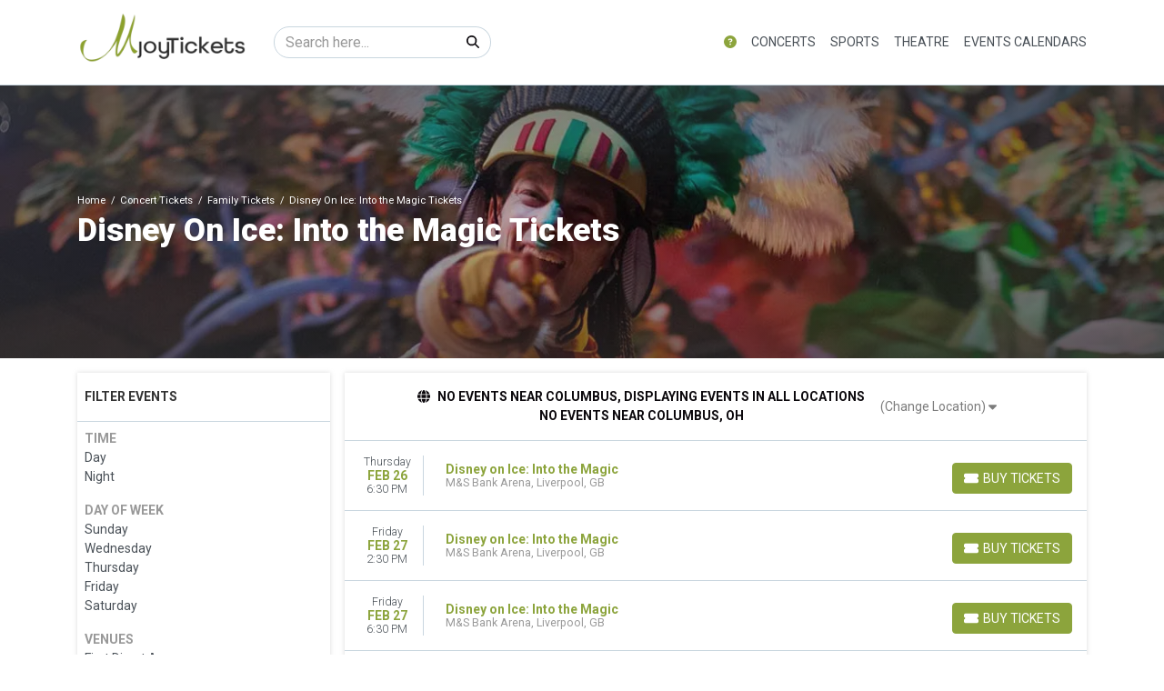

--- FILE ---
content_type: text/html; charset=UTF-8
request_url: https://mjoytickets.com/performer/disney-on-ice-into-the-magic-tickets
body_size: 18281
content:
<!DOCTYPE html>
<html lang="en">
<head>
    <link rel="stylesheet" href="https://d3iq07xrutxtsm.cloudfront.net/dist/192/lucid/app.7a69d40457e5fb2aa7a4.css"><meta name="viewport" content="width=device-width, initial-scale=1.0">
<meta http-equiv="Content-Language" content="en-us">
<meta http-equiv="Content-Type" content="text/html; charset=utf-8">
<title>MjoyTickets.com</title>
<meta name="keywords" content="tickets, hockey, football, soccer, baseball, major league, nfl, nhl, mlb, mls, movie, sports, music, concerts, events, entertainment, theme parks, boxing, ufc">
<link rel="canonical" href="https://mjoytickets.com/performer/disney-on-ice-into-the-magic-tickets" >

            <meta property="og:title" content="MjoyTickets.com" />
            <meta property="og:image" content="https://i.tixcdn.io/tcms/192/category/family.jpg" />
        <!-- Global site tag (gtag.js) - Google Analytics -->
<script async src="https://www.googletagmanager.com/gtag/js?id=G-ZJFXCM9LBB"></script>
<script>
  window.dataLayer = window.dataLayer || [];
  function gtag(){dataLayer.push(arguments);}
  gtag('js', new Date());

  gtag('config', 'G-ZJFXCM9LBB');
</script>

<style>
label[for="CheckNew"] {
  font-size: 0; 
}

label[for="CheckNew"]::before {
  content: "Continue as guest";
  font-size: .875rem;
}

#ConfirmationCheckoutForm .password-area {
  display: none;
}
</style>
<script>
gtag('event','select_content',{"content_type":"performer","content_id":"TE_80590"});
gtag('event','page_info',{"pageCategory":"performer","pageData":{"performerId":80590,"performerName":"Disney On Ice: Into the Magic"}});
</script>

    <script src="https://ajax.googleapis.com/ajax/libs/jquery/1.11.0/jquery.min.js"></script>
</head>
<body class="page-performer page-internal feed-te">
<div id="navcover"></div>

<div id="responsive">
                <div class="navbar-parent">
    <div class="container">
        <nav class="yamm navbar navbar-expand-lg navbar-light">
            <a class="navbar-brand" href="/">
                <img class="img-fluid" src="https://i.tixcdn.io/tcms/192/logos/mjoytickets_logo_TRANSPARENT.png" alt="Mjoytickets.com" width=960 height=320>
            </a>
                            <form method="get" action="/Search" class="form-inline inner-desktop-search">
                    <div class="input-group">
                        <input class="form-control searchAjax" type="search" placeholder="Search here..."
                               aria-label="Search" name="query">
                        <div class="input-group-append">
                            <button class="btn btn-light" type="submit">
                                <i class="fas fa-search"></i>
                            </button>
                        </div>
                    </div>
                </form>
                        <div class="mobile-buttons">
                            </div>
            <button class="navbar-toggler" type="button" data-toggle="collapse"
                    data-target="#navbarSupportedContent"
                    aria-controls="navbarSupportedContent" aria-expanded="false" aria-label="Toggle navigation">
                <span class="navbar-toggler-icon"></span>
            </button>
            <div class="collapse navbar-collapse" id="navbarSupportedContent">
                <ul class="navbar-nav align-items-lg-center">
                    
                                                                        <li class="nav-item flex-fill dropdown about-link">
                                <a class="nav-link dropdown-toggle" href="#"
                                   id="navbarDropdownMenuLink1"
                                   role="button" data-toggle="dropdown" aria-haspopup="true" aria-expanded="false">
                                    <i class="fas fa-question-circle"></i>
                                </a>
                                <div class="dropdown-menu dd-sm"
                                     aria-labelledby="navbarDropdownMenuLink1">
                                    <div class="inner">
                                                                                <a class="dd-link" href="/contact">Contact us</a>
                                        <a class="dd-link" href="/terms">Terms & Conditions</a>
                                                                                    <a class="dd-link" href="/cart">Cart 0</a>
                                                                                                                                                                            <a href="/members/login" class="member-link dd-link">
                                                    Login
                                                </a>
                                                <a href="/members/signup" class="member-link dd-link">
                                                    Register
                                                </a>
                                                                                                                        </div>
                                </div>
                            </li>
                                                                                                <li class="nav-item flex-fill dropdown">
                                <a class="nav-link dropdown-toggle" href="#"
                                   id="navbarDropdownMenuLink2"
                                   role="button" data-toggle="dropdown" aria-haspopup="true" aria-expanded="false">
                                    Concerts
                                </a>
                                <div class="dropdown-menu"
                                     aria-labelledby="navbarDropdownMenuLink2">
                                    <div class="inner clearfix">
                                        <form>
                                            <div class="sub-menu">
                                                <div class="nav nav-pills" role="tablist"
                                                     aria-orientation="vertical">
                                                    
                                                                                                            <a class="nav-link active"
                                                           data-toggle="pill"
                                                           href="#v-pills-pop" role="tab"
                                                           aria-controls="v-pills-home"
                                                           aria-selected="true">Pop</a>
                                                                                                            <a class="nav-link "
                                                           data-toggle="pill"
                                                           href="#v-pills-alternative" role="tab"
                                                           aria-controls="v-pills-home"
                                                           aria-selected="true">Alternative</a>
                                                                                                            <a class="nav-link "
                                                           data-toggle="pill"
                                                           href="#v-pills-family" role="tab"
                                                           aria-controls="v-pills-home"
                                                           aria-selected="true">Family</a>
                                                                                                            <a class="nav-link "
                                                           data-toggle="pill"
                                                           href="#v-pills-festival" role="tab"
                                                           aria-controls="v-pills-home"
                                                           aria-selected="true">Festival</a>
                                                                                                            <a class="nav-link "
                                                           data-toggle="pill"
                                                           href="#v-pills-techno" role="tab"
                                                           aria-controls="v-pills-home"
                                                           aria-selected="true">Techno</a>
                                                                                                            <a class="nav-link "
                                                           data-toggle="pill"
                                                           href="#v-pills-metal" role="tab"
                                                           aria-controls="v-pills-home"
                                                           aria-selected="true">Metal</a>
                                                    
                                                </div>
                                                <div class="tab-content">
                                                                                                            <div class="tab-pane fade show active"
                                                             id="v-pills-pop"
                                                             role="tabpanel"
                                                             aria-labelledby="v-pills-home-tab">
                                                                                                                            
                                                                                                                                    
                                                                    <div class="sub-cats">
                                                                        <div class="subcategories-list">
                                                                                                                                                                                                                                    <a class="dd-performer"
                                                                               href="/performer/amber-mark-tickets">Amber Mark</a>
                                                                                                                                                                                                                                    <a class="dd-performer"
                                                                               href="/performer/ariana-grande-tickets">Ariana Grande</a>
                                                                                                                                                                                                                                    <a class="dd-performer"
                                                                               href="/performer/backstreet-boys-tickets">Backstreet Boys</a>
                                                                                                                                                                                                                                    <a class="dd-performer"
                                                                               href="/performer/benson-boone-tickets">Benson Boone</a>
                                                                                                                                                                                                                                    <a class="dd-performer"
                                                                               href="/performer/bon-jovi-tickets">Bon Jovi</a>
                                                                                                                                                                                                                                    <a class="dd-performer"
                                                                               href="/performer/bruno-mars-tickets">Bruno Mars</a>
                                                                                                                                                                                                                                    <a class="dd-performer"
                                                                               href="/performer/coldplay-tickets">Coldplay</a>
                                                                                                                                                                                                                                    <a class="dd-performer"
                                                                               href="/performer/eagles-tickets">Eagles</a>
                                                                                                                                                                                                                                    <a class="dd-performer"
                                                                               href="/performer/ed-sheeran-tickets">Ed Sheeran</a>
                                                                                                                                                                                                                                    <a class="dd-performer"
                                                                               href="/performer/eric-clapton-tickets">Eric Clapton</a>
                                                                                                                                                                                                                                    <a class="dd-performer"
                                                                               href="/performer/get-the-led-out-tribute-band-tickets">Get The Led Out - Tribute Band</a>
                                                                                                                                                                                                                                    <a class="dd-performer"
                                                                               href="/performer/john-mayer-tickets">John Mayer</a>
                                                                                                                                                                                                                                </div>
                                                                        <div class="subcategories-list">
                                                                                                                                                        <a class="dd-performer"
                                                                               href="/performer/joni-mitchell-tickets">Joni Mitchell</a>
                                                                                                                                                                                                                                    <a class="dd-performer"
                                                                               href="/performer/kings-of-leon-tickets">Kings of Leon</a>
                                                                                                                                                                                                                                    <a class="dd-performer"
                                                                               href="/performer/lady-gaga-tickets">Lady Gaga</a>
                                                                                                                                                                                                                                    <a class="dd-performer"
                                                                               href="/performer/my-chemical-romance-tickets">My Chemical Romance</a>
                                                                                                                                                                                                                                    <a class="dd-performer"
                                                                               href="/performer/nat-alex-wolff-tickets">Nat & Alex Wolff</a>
                                                                                                                                                                                                                                    <a class="dd-performer"
                                                                               href="/performer/pink-tickets">Pink</a>
                                                                                                                                                                                                                                    <a class="dd-performer"
                                                                               href="/performer/stevie-nicks-tickets">Stevie Nicks</a>
                                                                                                                                                                                                                                    <a class="dd-performer"
                                                                               href="/performer/tame-impala-tickets">Tame Impala</a>
                                                                                                                                                                                                                                    <a class="dd-performer"
                                                                               href="/performer/tate-mcrae-tickets">Tate McRae</a>
                                                                                                                                                                                                                                    <a class="dd-performer"
                                                                               href="/performer/the-breakers-a-tribute-to-tom-petty-tickets">The Breakers: A Tribute to Tom Petty</a>
                                                                                                                                                                                                                                    <a class="dd-performer"
                                                                               href="/performer/the-breeders-tickets">The Breeders</a>
                                                                                                                                                                                                                                    <a class="dd-performer"
                                                                               href="/performer/twenty-one-pilots-tickets">Twenty One Pilots</a>
                                                                                                                                                    </div>
                                                                    </div>
                                                                                                                                                                                    </div>
                                                                                                            <div class="tab-pane fade "
                                                             id="v-pills-alternative"
                                                             role="tabpanel"
                                                             aria-labelledby="v-pills-home-tab">
                                                                                                                            
                                                                                                                                    
                                                                    <div class="sub-cats">
                                                                        <div class="subcategories-list">
                                                                                                                                                                                                                                    <a class="dd-performer"
                                                                               href="/performer/ajr-tickets">AJR</a>
                                                                                                                                                                                                                                    <a class="dd-performer"
                                                                               href="/performer/alex-g-tickets">Alex G</a>
                                                                                                                                                                                                                                    <a class="dd-performer"
                                                                               href="/performer/all-american-rejects-tickets">All American Rejects</a>
                                                                                                                                                                                                                                    <a class="dd-performer"
                                                                               href="/performer/devo-tickets">Devo</a>
                                                                                                                                                                                                                                    <a class="dd-performer"
                                                                               href="/performer/dylan-gossett-tickets">Dylan Gossett</a>
                                                                                                                                                                                                                                    <a class="dd-performer"
                                                                               href="/performer/failure-tickets">Failure</a>
                                                                                                                                                                                                                                    <a class="dd-performer"
                                                                               href="/performer/florence-and-the-machine-tickets">Florence and the Machine</a>
                                                                                                                                                                                                                                    <a class="dd-performer"
                                                                               href="/performer/foo-fighters-tickets">Foo Fighters</a>
                                                                                                                                                                                                                                    <a class="dd-performer"
                                                                               href="/performer/glare-tickets">Glare</a>
                                                                                                                                                                                                                                    <a class="dd-performer"
                                                                               href="/performer/gorillaz-tickets">Gorillaz</a>
                                                                                                                                                                                                                                    <a class="dd-performer"
                                                                               href="/performer/hinder-tickets">Hinder</a>
                                                                                                                                                                                                                                    <a class="dd-performer"
                                                                               href="/performer/korn-tickets">Korn</a>
                                                                                                                                                                                                                                </div>
                                                                        <div class="subcategories-list">
                                                                                                                                                        <a class="dd-performer"
                                                                               href="/performer/lewis-capaldi-tickets">Lewis Capaldi</a>
                                                                                                                                                                                                                                    <a class="dd-performer"
                                                                               href="/performer/linkin-park-tickets">Linkin Park</a>
                                                                                                                                                                                                                                    <a class="dd-performer"
                                                                               href="/performer/my-chemical-romance-tickets">My Chemical Romance</a>
                                                                                                                                                                                                                                    <a class="dd-performer"
                                                                               href="/performer/nine-inch-nails-tickets">Nine Inch Nails</a>
                                                                                                                                                                                                                                    <a class="dd-performer"
                                                                               href="/performer/phish-tickets">Phish</a>
                                                                                                                                                                                                                                    <a class="dd-performer"
                                                                               href="/performer/the-killers-tickets">The Killers</a>
                                                                                                                                                                                                                                    <a class="dd-performer"
                                                                               href="/performer/the-lumineers-tickets">The Lumineers</a>
                                                                                                                                                                                                                                    <a class="dd-performer"
                                                                               href="/performer/the-strokes-tickets">The Strokes</a>
                                                                                                                                                                                                                                    <a class="dd-performer"
                                                                               href="/performer/thornhill-tickets">Thornhill</a>
                                                                                                                                                                                                                                    <a class="dd-performer"
                                                                               href="/performer/turnpike-troubadours-tickets">Turnpike Troubadours</a>
                                                                                                                                                                                                                                    <a class="dd-performer"
                                                                               href="/performer/uncle-kracker-tickets">Uncle Kracker</a>
                                                                                                                                                                                                                                    <a class="dd-performer"
                                                                               href="/performer/wild-nothing-tickets">Wild Nothing</a>
                                                                                                                                                    </div>
                                                                    </div>
                                                                                                                                                                                    </div>
                                                                                                            <div class="tab-pane fade "
                                                             id="v-pills-family"
                                                             role="tabpanel"
                                                             aria-labelledby="v-pills-home-tab">
                                                                                                                            
                                                                                                                                    
                                                                    <div class="sub-cats">
                                                                        <div class="subcategories-list">
                                                                                                                                                                                                                                    <a class="dd-performer"
                                                                               href="/performer/bely-y-beto-tickets">Bely y Beto</a>
                                                                                                                                                                                                                                    <a class="dd-performer"
                                                                               href="/performer/bill-blagg-tickets">Bill Blagg</a>
                                                                                                                                                                                                                                    <a class="dd-performer"
                                                                               href="/performer/bugs-bunny-at-the-symphony-tickets">Bugs Bunny At The Symphony</a>
                                                                                                                                                                                                                                    <a class="dd-performer"
                                                                               href="/performer/charlottes-web-tickets">Charlottes Web</a>
                                                                                                                                                                                                                                    <a class="dd-performer"
                                                                               href="/performer/disney-on-ice-tickets">Disney On Ice</a>
                                                                                                                                                                                                                                    <a class="dd-performer"
                                                                               href="/performer/disney-on-ice-frozen-and-encanto-tickets">Disney On Ice: Frozen and Encanto</a>
                                                                                                                                                                                                                                    <a class="dd-performer"
                                                                               href="/performer/disney-on-ice-into-the-magic-tickets">Disney On Ice: Into the Magic</a>
                                                                                                                                                                                                                                    <a class="dd-performer"
                                                                               href="/performer/disney-on-ice-mickeys-search-party-tickets">Disney On Ice: Mickey's Search Party</a>
                                                                                                                                                                                                                                    <a class="dd-performer"
                                                                               href="/performer/disney-on-ice-road-trip-adventures-tickets">Disney On Ice: Road Trip Adventures</a>
                                                                                                                                                                                                                                    <a class="dd-performer"
                                                                               href="/performer/disney-princess-the-concert-tickets">Disney Princess - The Concert</a>
                                                                                                                                                                                                                                    <a class="dd-performer"
                                                                               href="/performer/how-to-train-your-dragon-tickets">How To Train Your Dragon</a>
                                                                                                                                                                                                                                    <a class="dd-performer"
                                                                               href="/performer/jazzy-ash-tickets">Jazzy Ash</a>
                                                                                                                                                                                                                                </div>
                                                                        <div class="subcategories-list">
                                                                                                                                                        <a class="dd-performer"
                                                                               href="/performer/justin-willman-tickets">Justin Willman</a>
                                                                                                                                                                                                                                    <a class="dd-performer"
                                                                               href="/performer/michael-carbonaro-tickets">Michael Carbonaro</a>
                                                                                                                                                                                                                                    <a class="dd-performer"
                                                                               href="/performer/paw-patrol-live-tickets">Paw Patrol Live</a>
                                                                                                                                                                                                                                    <a class="dd-performer"
                                                                               href="/performer/penn-and-teller-tickets">Penn and Teller</a>
                                                                                                                                                                                                                                    <a class="dd-performer"
                                                                               href="/performer/raffi-tickets">Raffi</a>
                                                                                                                                                                                                                                    <a class="dd-performer"
                                                                               href="/performer/rick-thomas-tickets">Rick Thomas</a>
                                                                                                                                                                                                                                    <a class="dd-performer"
                                                                               href="/performer/sesame-street-live-tickets">Sesame Street Live</a>
                                                                                                                                                                                                                                    <a class="dd-performer"
                                                                               href="/performer/sleeping-beauty-tickets">Sleeping Beauty</a>
                                                                                                                                                                                                                                    <a class="dd-performer"
                                                                               href="/performer/stars-on-ice-tickets">Stars on Ice</a>
                                                                                                                                                                                                                                    <a class="dd-performer"
                                                                               href="/performer/the-wiggles-tickets">The Wiggles</a>
                                                                                                                                                                                                                                    <a class="dd-performer"
                                                                               href="/performer/wild-kratts-tickets">Wild Kratts</a>
                                                                                                                                                                                                                                    <a class="dd-performer"
                                                                               href="/performer/winnie-the-pooh-tickets">Winnie The Pooh</a>
                                                                                                                                                    </div>
                                                                    </div>
                                                                                                                                                                                    </div>
                                                                                                            <div class="tab-pane fade "
                                                             id="v-pills-festival"
                                                             role="tabpanel"
                                                             aria-labelledby="v-pills-home-tab">
                                                                                                                            
                                                                                                                                    
                                                                    <div class="sub-cats">
                                                                        <div class="subcategories-list">
                                                                                                                                                                                                                                    <a class="dd-performer"
                                                                               href="/performer/aftershock-festival-tickets">Aftershock Festival</a>
                                                                                                                                                                                                                                    <a class="dd-performer"
                                                                               href="/performer/auburn-rodeo-tickets">Auburn Rodeo</a>
                                                                                                                                                                                                                                    <a class="dd-performer"
                                                                               href="/performer/austin-city-limits-festival-tickets">Austin City Limits Festival</a>
                                                                                                                                                                                                                                    <a class="dd-performer"
                                                                               href="/performer/bonnaroo-music-festival-tickets">Bonnaroo Music Festival</a>
                                                                                                                                                                                                                                    <a class="dd-performer"
                                                                               href="/performer/cincinnati-music-festival-tickets">Cincinnati Music Festival</a>
                                                                                                                                                                                                                                    <a class="dd-performer"
                                                                               href="/performer/coachella-music-festival-tickets">Coachella Music Festival</a>
                                                                                                                                                                                                                                    <a class="dd-performer"
                                                                               href="/performer/electric-daisy-carnival-tickets">Electric Daisy Carnival</a>
                                                                                                                                                                                                                                    <a class="dd-performer"
                                                                               href="/performer/extra-innings-festival-tickets">Extra Innings Festival</a>
                                                                                                                                                                                                                                    <a class="dd-performer"
                                                                               href="/performer/governors-ball-music-festival-tickets">Governors Ball Music Festival</a>
                                                                                                                                                                                                                                    <a class="dd-performer"
                                                                               href="/performer/gulf-coast-jam-tickets">Gulf Coast Jam</a>
                                                                                                                                                                                                                                    <a class="dd-performer"
                                                                               href="/performer/innings-festival-tickets">Innings Festival</a>
                                                                                                                                                                                                                                    <a class="dd-performer"
                                                                               href="/performer/kcrw-world-festival-tickets">KCRW World Festival</a>
                                                                                                                                                                                                                                </div>
                                                                        <div class="subcategories-list">
                                                                                                                                                        <a class="dd-performer"
                                                                               href="/performer/lollapalooza-tickets">Lollapalooza</a>
                                                                                                                                                                                                                                    <a class="dd-performer"
                                                                               href="/performer/louder-than-life-tickets">Louder Than Life</a>
                                                                                                                                                                                                                                    <a class="dd-performer"
                                                                               href="/performer/mothers-day-music-fest-tickets">Mother's Day Music Fest</a>
                                                                                                                                                                                                                                    <a class="dd-performer"
                                                                               href="/performer/railbird-festival-tickets">Railbird Festival</a>
                                                                                                                                                                                                                                    <a class="dd-performer"
                                                                               href="/performer/st-louis-cardinals-tickets">St. Louis Cardinals</a>
                                                                                                                                                                                                                                    <a class="dd-performer"
                                                                               href="/performer/suenos-music-festival-tickets">Suenos Music Festival</a>
                                                                                                                                                                                                                                    <a class="dd-performer"
                                                                               href="/performer/summer-jam-tickets">Summer Jam</a>
                                                                                                                                                                                                                                    <a class="dd-performer"
                                                                               href="/performer/summerfest-tickets">Summerfest</a>
                                                                                                                                                                                                                                    <a class="dd-performer"
                                                                               href="/performer/tortuga-music-festival-tickets">Tortuga Music Festival</a>
                                                                                                                                                                                                                                    <a class="dd-performer"
                                                                               href="/performer/two-step-inn-tickets">Two Step Inn</a>
                                                                                                                                                                                                                                    <a class="dd-performer"
                                                                               href="/performer/under-the-big-sky-festival-tickets">Under The Big Sky Festival</a>
                                                                                                                                                                                                                                    <a class="dd-performer"
                                                                               href="/performer/iheartradio-jingle-ball-tickets">iHeartRadio Jingle Ball</a>
                                                                                                                                                    </div>
                                                                    </div>
                                                                                                                                                                                    </div>
                                                                                                            <div class="tab-pane fade "
                                                             id="v-pills-techno"
                                                             role="tabpanel"
                                                             aria-labelledby="v-pills-home-tab">
                                                                                                                            
                                                                                                                                    
                                                                    <div class="sub-cats">
                                                                        <div class="subcategories-list">
                                                                                                                                                                                                                                    <a class="dd-performer"
                                                                               href="/performer/adam-beyer-tickets">Adam Beyer</a>
                                                                                                                                                                                                                                    <a class="dd-performer"
                                                                               href="/performer/basement-jaxx-tickets">Basement Jaxx</a>
                                                                                                                                                                                                                                    <a class="dd-performer"
                                                                               href="/performer/bedouin-tickets">Bedouin</a>
                                                                                                                                                                                                                                    <a class="dd-performer"
                                                                               href="/performer/ben-sterling-tickets">Ben Sterling</a>
                                                                                                                                                                                                                                    <a class="dd-performer"
                                                                               href="/performer/bonnie-x-clyde-tickets">Bonnie X Clyde</a>
                                                                                                                                                                                                                                    <a class="dd-performer"
                                                                               href="/performer/carl-cox-tickets">Carl Cox</a>
                                                                                                                                                                                                                                    <a class="dd-performer"
                                                                               href="/performer/dj-drama-tickets">DJ Drama</a>
                                                                                                                                                                                                                                    <a class="dd-performer"
                                                                               href="/performer/disclosure-tickets">Disclosure</a>
                                                                                                                                                                                                                                    <a class="dd-performer"
                                                                               href="/performer/dom-dolla-tickets">Dom Dolla</a>
                                                                                                                                                                                                                                    <a class="dd-performer"
                                                                               href="/performer/flux-pavilion-tickets">Flux Pavilion</a>
                                                                                                                                                                                                                                    <a class="dd-performer"
                                                                               href="/performer/john-summit-tickets">John Summit</a>
                                                                                                                                                                                                                                    <a class="dd-performer"
                                                                               href="/performer/joseph-capriati-tickets">Joseph Capriati</a>
                                                                                                                                                                                                                                </div>
                                                                        <div class="subcategories-list">
                                                                                                                                                        <a class="dd-performer"
                                                                               href="/performer/katzu-oso-tickets">Katzu Oso</a>
                                                                                                                                                                                                                                    <a class="dd-performer"
                                                                               href="/performer/lil-texas-tickets">Lil Texas</a>
                                                                                                                                                                                                                                    <a class="dd-performer"
                                                                               href="/performer/marshmello-tickets">Marshmello</a>
                                                                                                                                                                                                                                    <a class="dd-performer"
                                                                               href="/performer/martin-garrix-tickets">Martin Garrix</a>
                                                                                                                                                                                                                                    <a class="dd-performer"
                                                                               href="/performer/nine-inch-nails-tickets">Nine Inch Nails</a>
                                                                                                                                                                                                                                    <a class="dd-performer"
                                                                               href="/performer/raven-tickets">Raven</a>
                                                                                                                                                                                                                                    <a class="dd-performer"
                                                                               href="/performer/rufus-du-sol-tickets">Rufus Du Sol</a>
                                                                                                                                                                                                                                    <a class="dd-performer"
                                                                               href="/performer/sammy-virji-tickets">Sammy Virji</a>
                                                                                                                                                                                                                                    <a class="dd-performer"
                                                                               href="/performer/sleaford-mods-tickets">Sleaford Mods</a>
                                                                                                                                                                                                                                    <a class="dd-performer"
                                                                               href="/performer/swedish-house-mafia-tickets">Swedish House Mafia</a>
                                                                                                                                                                                                                                    <a class="dd-performer"
                                                                               href="/performer/thundercat-tickets">Thundercat</a>
                                                                                                                                                                                                                                    <a class="dd-performer"
                                                                               href="/performer/whomadewho-tickets">WhoMadeWho</a>
                                                                                                                                                    </div>
                                                                    </div>
                                                                                                                                                                                    </div>
                                                                                                            <div class="tab-pane fade "
                                                             id="v-pills-metal"
                                                             role="tabpanel"
                                                             aria-labelledby="v-pills-home-tab">
                                                                                                                            
                                                                                                                                    
                                                                    <div class="sub-cats">
                                                                        <div class="subcategories-list">
                                                                                                                                                                                                                                    <a class="dd-performer"
                                                                               href="/performer/acdc-tickets">AC/DC</a>
                                                                                                                                                                                                                                    <a class="dd-performer"
                                                                               href="/performer/anthrax-tickets">Anthrax</a>
                                                                                                                                                                                                                                    <a class="dd-performer"
                                                                               href="/performer/avenged-sevenfold-tickets">Avenged Sevenfold</a>
                                                                                                                                                                                                                                    <a class="dd-performer"
                                                                               href="/performer/bad-omens-tickets">Bad Omens</a>
                                                                                                                                                                                                                                    <a class="dd-performer"
                                                                               href="/performer/bring-me-the-horizon-tickets">Bring Me the Horizon</a>
                                                                                                                                                                                                                                    <a class="dd-performer"
                                                                               href="/performer/deftones-tickets">Deftones</a>
                                                                                                                                                                                                                                    <a class="dd-performer"
                                                                               href="/performer/dragged-under-tickets">Dragged Under</a>
                                                                                                                                                                                                                                    <a class="dd-performer"
                                                                               href="/performer/fire-from-the-gods-tickets">Fire From The Gods</a>
                                                                                                                                                                                                                                    <a class="dd-performer"
                                                                               href="/performer/five-finger-death-punch-tickets">Five Finger Death Punch</a>
                                                                                                                                                                                                                                    <a class="dd-performer"
                                                                               href="/performer/ghost-tickets">Ghost</a>
                                                                                                                                                                                                                                    <a class="dd-performer"
                                                                               href="/performer/guns-n-roses-tickets">Guns N Roses</a>
                                                                                                                                                                                                                                    <a class="dd-performer"
                                                                               href="/performer/in-the-end-linkin-park-tribute-tickets">In The End - Linkin Park Tribute</a>
                                                                                                                                                                                                                                </div>
                                                                        <div class="subcategories-list">
                                                                                                                                                        <a class="dd-performer"
                                                                               href="/performer/iron-maiden-tickets">Iron Maiden</a>
                                                                                                                                                                                                                                    <a class="dd-performer"
                                                                               href="/performer/lords-of-acid-tickets">Lords of Acid</a>
                                                                                                                                                                                                                                    <a class="dd-performer"
                                                                               href="/performer/megadeth-tickets">Megadeth</a>
                                                                                                                                                                                                                                    <a class="dd-performer"
                                                                               href="/performer/metallica-tickets">Metallica</a>
                                                                                                                                                                                                                                    <a class="dd-performer"
                                                                               href="/performer/motionless-in-white-tickets">Motionless in White</a>
                                                                                                                                                                                                                                    <a class="dd-performer"
                                                                               href="/performer/motley-crue-tickets">Motley Crue</a>
                                                                                                                                                                                                                                    <a class="dd-performer"
                                                                               href="/performer/orbit-culture-tickets">Orbit Culture</a>
                                                                                                                                                                                                                                    <a class="dd-performer"
                                                                               href="/performer/pierce-the-veil-tickets">Pierce the Veil</a>
                                                                                                                                                                                                                                    <a class="dd-performer"
                                                                               href="/performer/raven-tickets">Raven</a>
                                                                                                                                                                                                                                    <a class="dd-performer"
                                                                               href="/performer/system-of-a-down-tickets">System of a Down</a>
                                                                                                                                                                                                                                    <a class="dd-performer"
                                                                               href="/performer/the-plot-in-you-tickets">The Plot In You</a>
                                                                                                                                                                                                                                    <a class="dd-performer"
                                                                               href="/performer/varials-tickets">Varials</a>
                                                                                                                                                    </div>
                                                                    </div>
                                                                                                                                                                                    </div>
                                                                                                    </div>
                                            </div>
                                        </form>
                                        <a href="/category/concerts-tickets" class="dd-title btn btn-link">View
                                            all Concerts</a>
                                    </div>
                                </div>
                            </li>
                                                                                                <li class="nav-item flex-fill dropdown">
                                <a class="nav-link dropdown-toggle" href="#"
                                   id="navbarDropdownMenuLink3"
                                   role="button" data-toggle="dropdown" aria-haspopup="true" aria-expanded="false">
                                    Sports
                                </a>
                                <div class="dropdown-menu"
                                     aria-labelledby="navbarDropdownMenuLink3">
                                    <div class="inner clearfix">
                                        <form>
                                            <div class="sub-menu">
                                                <div class="nav nav-pills" role="tablist"
                                                     aria-orientation="vertical">
                                                    
                                                                                                            <a class="nav-link active"
                                                           data-toggle="pill"
                                                           href="#v-pills-nfl" role="tab"
                                                           aria-controls="v-pills-home"
                                                           aria-selected="true">NFL</a>
                                                                                                            <a class="nav-link "
                                                           data-toggle="pill"
                                                           href="#v-pills-mlb" role="tab"
                                                           aria-controls="v-pills-home"
                                                           aria-selected="true">MLB</a>
                                                                                                            <a class="nav-link "
                                                           data-toggle="pill"
                                                           href="#v-pills-nba" role="tab"
                                                           aria-controls="v-pills-home"
                                                           aria-selected="true">NBA</a>
                                                                                                            <a class="nav-link "
                                                           data-toggle="pill"
                                                           href="#v-pills-nhl" role="tab"
                                                           aria-controls="v-pills-home"
                                                           aria-selected="true">NHL</a>
                                                                                                            <a class="nav-link "
                                                           data-toggle="pill"
                                                           href="#v-pills-mls" role="tab"
                                                           aria-controls="v-pills-home"
                                                           aria-selected="true">MLS</a>
                                                                                                            <a class="nav-link "
                                                           data-toggle="pill"
                                                           href="#v-pills-ncaafb" role="tab"
                                                           aria-controls="v-pills-home"
                                                           aria-selected="true">NCAAFB</a>
                                                                                                            <a class="nav-link "
                                                           data-toggle="pill"
                                                           href="#v-pills-ncaabb" role="tab"
                                                           aria-controls="v-pills-home"
                                                           aria-selected="true">NCAABB</a>
                                                    
                                                </div>
                                                <div class="tab-content">
                                                                                                            <div class="tab-pane fade show active"
                                                             id="v-pills-nfl"
                                                             role="tabpanel"
                                                             aria-labelledby="v-pills-home-tab">
                                                                                                                            
                                                                <div class="sub-cats">
                                                                    <div class="subcategories-list">
                                                                                                                                                                                                                        <a class="dd-performer"
                                                                           href="/performer/arizona-cardinals-tickets">Arizona Cardinals</a>
                                                                                                                                                                                                                        <a class="dd-performer"
                                                                           href="/performer/atlanta-falcons-tickets">Atlanta Falcons</a>
                                                                                                                                                                                                                        <a class="dd-performer"
                                                                           href="/performer/baltimore-ravens-tickets">Baltimore Ravens</a>
                                                                                                                                                                                                                        <a class="dd-performer"
                                                                           href="/performer/buffalo-bills-tickets">Buffalo Bills</a>
                                                                                                                                                                                                                        <a class="dd-performer"
                                                                           href="/performer/carolina-panthers-tickets">Carolina Panthers</a>
                                                                                                                                                                                                                        <a class="dd-performer"
                                                                           href="/performer/chicago-bears-tickets">Chicago Bears</a>
                                                                                                                                                                                                                        <a class="dd-performer"
                                                                           href="/performer/cincinnati-bengals-tickets">Cincinnati Bengals</a>
                                                                                                                                                                                                                        <a class="dd-performer"
                                                                           href="/performer/cleveland-browns-tickets">Cleveland Browns</a>
                                                                                                                                                                                                                        <a class="dd-performer"
                                                                           href="/performer/dallas-cowboys-tickets">Dallas Cowboys</a>
                                                                                                                                                                                                                        <a class="dd-performer"
                                                                           href="/performer/denver-broncos-tickets">Denver Broncos</a>
                                                                                                                                                                                                                        <a class="dd-performer"
                                                                           href="/performer/detroit-lions-tickets">Detroit Lions</a>
                                                                                                                                                                                                                        <a class="dd-performer"
                                                                           href="/performer/green-bay-packers-tickets">Green Bay Packers</a>
                                                                                                                                                                                                                        <a class="dd-performer"
                                                                           href="/performer/houston-texans-tickets">Houston Texans</a>
                                                                                                                                                                                                                        <a class="dd-performer"
                                                                           href="/performer/indianapolis-colts-tickets">Indianapolis Colts</a>
                                                                                                                                                                                                                        <a class="dd-performer"
                                                                           href="/performer/jacksonville-jaguars-tickets">Jacksonville Jaguars</a>
                                                                                                                                                                                                                        <a class="dd-performer"
                                                                           href="/performer/kansas-city-chiefs-tickets">Kansas City Chiefs</a>
                                                                                                                                                                                                                    </div>
                                                                    <div class="subcategories-list">
                                                                                                                                                <a class="dd-performer"
                                                                           href="/performer/las-vegas-raiders-tickets">Las Vegas Raiders</a>
                                                                                                                                                                                                                        <a class="dd-performer"
                                                                           href="/performer/los-angeles-chargers-tickets">Los Angeles Chargers</a>
                                                                                                                                                                                                                        <a class="dd-performer"
                                                                           href="/performer/los-angeles-rams-tickets">Los Angeles Rams</a>
                                                                                                                                                                                                                        <a class="dd-performer"
                                                                           href="/performer/miami-dolphins-tickets">Miami Dolphins</a>
                                                                                                                                                                                                                        <a class="dd-performer"
                                                                           href="/performer/minnesota-vikings-tickets">Minnesota Vikings</a>
                                                                                                                                                                                                                        <a class="dd-performer"
                                                                           href="/performer/new-england-patriots-tickets">New England Patriots</a>
                                                                                                                                                                                                                        <a class="dd-performer"
                                                                           href="/performer/new-orleans-saints-tickets">New Orleans Saints</a>
                                                                                                                                                                                                                        <a class="dd-performer"
                                                                           href="/performer/new-york-giants-tickets">New York Giants</a>
                                                                                                                                                                                                                        <a class="dd-performer"
                                                                           href="/performer/new-york-jets-tickets">New York Jets</a>
                                                                                                                                                                                                                        <a class="dd-performer"
                                                                           href="/performer/philadelphia-eagles-tickets">Philadelphia Eagles</a>
                                                                                                                                                                                                                        <a class="dd-performer"
                                                                           href="/performer/pittsburgh-steelers-tickets">Pittsburgh Steelers</a>
                                                                                                                                                                                                                        <a class="dd-performer"
                                                                           href="/performer/san-francisco-49ers-tickets">San Francisco 49ers</a>
                                                                                                                                                                                                                        <a class="dd-performer"
                                                                           href="/performer/seattle-seahawks-tickets">Seattle Seahawks</a>
                                                                                                                                                                                                                        <a class="dd-performer"
                                                                           href="/performer/tampa-bay-buccaneers-tickets">Tampa Bay Buccaneers</a>
                                                                                                                                                                                                                        <a class="dd-performer"
                                                                           href="/performer/tennessee-titans-tickets">Tennessee Titans</a>
                                                                                                                                                                                                                        <a class="dd-performer"
                                                                           href="/performer/washington-commanders-tickets">Washington Commanders</a>
                                                                                                                                            </div>
                                                                </div>
                                                                                                                    </div>
                                                                                                            <div class="tab-pane fade "
                                                             id="v-pills-mlb"
                                                             role="tabpanel"
                                                             aria-labelledby="v-pills-home-tab">
                                                                                                                            
                                                                <div class="sub-cats">
                                                                    <div class="subcategories-list">
                                                                                                                                                                                                                        <a class="dd-performer"
                                                                           href="/performer/arizona-diamondbacks-tickets">Arizona Diamondbacks</a>
                                                                                                                                                                                                                        <a class="dd-performer"
                                                                           href="/performer/athletics-tickets">Athletics</a>
                                                                                                                                                                                                                        <a class="dd-performer"
                                                                           href="/performer/atlanta-braves-tickets">Atlanta Braves</a>
                                                                                                                                                                                                                        <a class="dd-performer"
                                                                           href="/performer/baltimore-orioles-tickets">Baltimore Orioles</a>
                                                                                                                                                                                                                        <a class="dd-performer"
                                                                           href="/performer/boston-red-sox-tickets">Boston Red Sox</a>
                                                                                                                                                                                                                        <a class="dd-performer"
                                                                           href="/performer/chicago-cubs-tickets">Chicago Cubs</a>
                                                                                                                                                                                                                        <a class="dd-performer"
                                                                           href="/performer/chicago-white-sox-tickets">Chicago White Sox</a>
                                                                                                                                                                                                                        <a class="dd-performer"
                                                                           href="/performer/cincinnati-reds-tickets">Cincinnati Reds</a>
                                                                                                                                                                                                                        <a class="dd-performer"
                                                                           href="/performer/cleveland-guardians-tickets">Cleveland Guardians</a>
                                                                                                                                                                                                                        <a class="dd-performer"
                                                                           href="/performer/colorado-rockies-tickets">Colorado Rockies</a>
                                                                                                                                                                                                                        <a class="dd-performer"
                                                                           href="/performer/detroit-tigers-tickets">Detroit Tigers</a>
                                                                                                                                                                                                                        <a class="dd-performer"
                                                                           href="/performer/houston-astros-tickets">Houston Astros</a>
                                                                                                                                                                                                                        <a class="dd-performer"
                                                                           href="/performer/kansas-city-royals-tickets">Kansas City Royals</a>
                                                                                                                                                                                                                        <a class="dd-performer"
                                                                           href="/performer/los-angeles-angels-tickets">Los Angeles Angels</a>
                                                                                                                                                                                                                        <a class="dd-performer"
                                                                           href="/performer/los-angeles-dodgers-tickets">Los Angeles Dodgers</a>
                                                                                                                                                                                                                    </div>
                                                                    <div class="subcategories-list">
                                                                                                                                                <a class="dd-performer"
                                                                           href="/performer/miami-marlins-tickets">Miami Marlins</a>
                                                                                                                                                                                                                        <a class="dd-performer"
                                                                           href="/performer/milwaukee-brewers-tickets">Milwaukee Brewers</a>
                                                                                                                                                                                                                        <a class="dd-performer"
                                                                           href="/performer/minnesota-twins-tickets">Minnesota Twins</a>
                                                                                                                                                                                                                        <a class="dd-performer"
                                                                           href="/performer/new-york-mets-tickets">New York Mets</a>
                                                                                                                                                                                                                        <a class="dd-performer"
                                                                           href="/performer/new-york-yankees-tickets">New York Yankees</a>
                                                                                                                                                                                                                        <a class="dd-performer"
                                                                           href="/performer/philadelphia-phillies-tickets">Philadelphia Phillies</a>
                                                                                                                                                                                                                        <a class="dd-performer"
                                                                           href="/performer/pittsburgh-pirates-tickets">Pittsburgh Pirates</a>
                                                                                                                                                                                                                        <a class="dd-performer"
                                                                           href="/performer/san-diego-padres-tickets">San Diego Padres</a>
                                                                                                                                                                                                                        <a class="dd-performer"
                                                                           href="/performer/san-francisco-giants-tickets">San Francisco Giants</a>
                                                                                                                                                                                                                        <a class="dd-performer"
                                                                           href="/performer/seattle-mariners-tickets">Seattle Mariners</a>
                                                                                                                                                                                                                        <a class="dd-performer"
                                                                           href="/performer/st-louis-cardinals-tickets">St. Louis Cardinals</a>
                                                                                                                                                                                                                        <a class="dd-performer"
                                                                           href="/performer/tampa-bay-rays-tickets">Tampa Bay Rays</a>
                                                                                                                                                                                                                        <a class="dd-performer"
                                                                           href="/performer/texas-rangers-tickets">Texas Rangers</a>
                                                                                                                                                                                                                        <a class="dd-performer"
                                                                           href="/performer/toronto-blue-jays-tickets">Toronto Blue Jays</a>
                                                                                                                                                                                                                        <a class="dd-performer"
                                                                           href="/performer/washington-nationals-tickets">Washington Nationals</a>
                                                                                                                                            </div>
                                                                </div>
                                                                                                                    </div>
                                                                                                            <div class="tab-pane fade "
                                                             id="v-pills-nba"
                                                             role="tabpanel"
                                                             aria-labelledby="v-pills-home-tab">
                                                                                                                            
                                                                <div class="sub-cats">
                                                                    <div class="subcategories-list">
                                                                                                                                                                                                                        <a class="dd-performer"
                                                                           href="/performer/atlanta-hawks-tickets">Atlanta Hawks</a>
                                                                                                                                                                                                                        <a class="dd-performer"
                                                                           href="/performer/boston-celtics-tickets">Boston Celtics</a>
                                                                                                                                                                                                                        <a class="dd-performer"
                                                                           href="/performer/brooklyn-nets-tickets">Brooklyn Nets</a>
                                                                                                                                                                                                                        <a class="dd-performer"
                                                                           href="/performer/charlotte-hornets-tickets">Charlotte Hornets</a>
                                                                                                                                                                                                                        <a class="dd-performer"
                                                                           href="/performer/chicago-bulls-tickets">Chicago Bulls</a>
                                                                                                                                                                                                                        <a class="dd-performer"
                                                                           href="/performer/cleveland-cavaliers-tickets">Cleveland Cavaliers</a>
                                                                                                                                                                                                                        <a class="dd-performer"
                                                                           href="/performer/dallas-mavericks-tickets">Dallas Mavericks</a>
                                                                                                                                                                                                                        <a class="dd-performer"
                                                                           href="/performer/denver-nuggets-tickets">Denver Nuggets</a>
                                                                                                                                                                                                                        <a class="dd-performer"
                                                                           href="/performer/detroit-pistons-tickets">Detroit Pistons</a>
                                                                                                                                                                                                                        <a class="dd-performer"
                                                                           href="/performer/golden-state-warriors-tickets">Golden State Warriors</a>
                                                                                                                                                                                                                        <a class="dd-performer"
                                                                           href="/performer/houston-rockets-tickets">Houston Rockets</a>
                                                                                                                                                                                                                        <a class="dd-performer"
                                                                           href="/performer/indiana-pacers-tickets">Indiana Pacers</a>
                                                                                                                                                                                                                        <a class="dd-performer"
                                                                           href="/performer/los-angeles-clippers-tickets">Los Angeles Clippers</a>
                                                                                                                                                                                                                        <a class="dd-performer"
                                                                           href="/performer/los-angeles-lakers-tickets">Los Angeles Lakers</a>
                                                                                                                                                                                                                        <a class="dd-performer"
                                                                           href="/performer/memphis-grizzlies-tickets">Memphis Grizzlies</a>
                                                                                                                                                                                                                    </div>
                                                                    <div class="subcategories-list">
                                                                                                                                                <a class="dd-performer"
                                                                           href="/performer/miami-heat-tickets">Miami Heat</a>
                                                                                                                                                                                                                        <a class="dd-performer"
                                                                           href="/performer/milwaukee-bucks-tickets">Milwaukee Bucks</a>
                                                                                                                                                                                                                        <a class="dd-performer"
                                                                           href="/performer/minnesota-timberwolves-tickets">Minnesota Timberwolves</a>
                                                                                                                                                                                                                        <a class="dd-performer"
                                                                           href="/performer/new-orleans-pelicans-tickets">New Orleans Pelicans</a>
                                                                                                                                                                                                                        <a class="dd-performer"
                                                                           href="/performer/new-york-knicks-tickets">New York Knicks</a>
                                                                                                                                                                                                                        <a class="dd-performer"
                                                                           href="/performer/oklahoma-city-thunder-tickets">Oklahoma City Thunder</a>
                                                                                                                                                                                                                        <a class="dd-performer"
                                                                           href="/performer/orlando-magic-tickets">Orlando Magic</a>
                                                                                                                                                                                                                        <a class="dd-performer"
                                                                           href="/performer/philadelphia-76ers-tickets">Philadelphia 76ers</a>
                                                                                                                                                                                                                        <a class="dd-performer"
                                                                           href="/performer/phoenix-suns-tickets">Phoenix Suns</a>
                                                                                                                                                                                                                        <a class="dd-performer"
                                                                           href="/performer/portland-trail-blazers-tickets">Portland Trail Blazers</a>
                                                                                                                                                                                                                        <a class="dd-performer"
                                                                           href="/performer/sacramento-kings-tickets">Sacramento Kings</a>
                                                                                                                                                                                                                        <a class="dd-performer"
                                                                           href="/performer/san-antonio-spurs-tickets">San Antonio Spurs</a>
                                                                                                                                                                                                                        <a class="dd-performer"
                                                                           href="/performer/toronto-raptors-tickets">Toronto Raptors</a>
                                                                                                                                                                                                                        <a class="dd-performer"
                                                                           href="/performer/utah-jazz-tickets">Utah Jazz</a>
                                                                                                                                                                                                                        <a class="dd-performer"
                                                                           href="/performer/washington-wizards-tickets">Washington Wizards</a>
                                                                                                                                            </div>
                                                                </div>
                                                                                                                    </div>
                                                                                                            <div class="tab-pane fade "
                                                             id="v-pills-nhl"
                                                             role="tabpanel"
                                                             aria-labelledby="v-pills-home-tab">
                                                                                                                            
                                                                <div class="sub-cats">
                                                                    <div class="subcategories-list">
                                                                                                                                                                                                                        <a class="dd-performer"
                                                                           href="/performer/anaheim-ducks-tickets">Anaheim Ducks</a>
                                                                                                                                                                                                                        <a class="dd-performer"
                                                                           href="/performer/boston-bruins-tickets">Boston Bruins</a>
                                                                                                                                                                                                                        <a class="dd-performer"
                                                                           href="/performer/buffalo-sabres-tickets">Buffalo Sabres</a>
                                                                                                                                                                                                                        <a class="dd-performer"
                                                                           href="/performer/calgary-flames-tickets">Calgary Flames</a>
                                                                                                                                                                                                                        <a class="dd-performer"
                                                                           href="/performer/carolina-hurricanes-tickets">Carolina Hurricanes</a>
                                                                                                                                                                                                                        <a class="dd-performer"
                                                                           href="/performer/chicago-blackhawks-tickets">Chicago Blackhawks</a>
                                                                                                                                                                                                                        <a class="dd-performer"
                                                                           href="/performer/colorado-avalanche-tickets">Colorado Avalanche</a>
                                                                                                                                                                                                                        <a class="dd-performer"
                                                                           href="/performer/columbus-blue-jackets-tickets">Columbus Blue Jackets</a>
                                                                                                                                                                                                                        <a class="dd-performer"
                                                                           href="/performer/dallas-stars-tickets">Dallas Stars</a>
                                                                                                                                                                                                                        <a class="dd-performer"
                                                                           href="/performer/detroit-red-wings-tickets">Detroit Red Wings</a>
                                                                                                                                                                                                                        <a class="dd-performer"
                                                                           href="/performer/edmonton-oilers-tickets">Edmonton Oilers</a>
                                                                                                                                                                                                                        <a class="dd-performer"
                                                                           href="/performer/florida-panthers-tickets">Florida Panthers</a>
                                                                                                                                                                                                                        <a class="dd-performer"
                                                                           href="/performer/los-angeles-kings-tickets">Los Angeles Kings</a>
                                                                                                                                                                                                                        <a class="dd-performer"
                                                                           href="/performer/minnesota-wild-tickets">Minnesota Wild</a>
                                                                                                                                                                                                                        <a class="dd-performer"
                                                                           href="/performer/montreal-canadiens-tickets">Montreal Canadiens</a>
                                                                                                                                                                                                                        <a class="dd-performer"
                                                                           href="/performer/nashville-predators-tickets">Nashville Predators</a>
                                                                                                                                                                                                                    </div>
                                                                    <div class="subcategories-list">
                                                                                                                                                <a class="dd-performer"
                                                                           href="/performer/new-jersey-devils-tickets">New Jersey Devils</a>
                                                                                                                                                                                                                        <a class="dd-performer"
                                                                           href="/performer/new-york-islanders-tickets">New York Islanders</a>
                                                                                                                                                                                                                        <a class="dd-performer"
                                                                           href="/performer/new-york-rangers-tickets">New York Rangers</a>
                                                                                                                                                                                                                        <a class="dd-performer"
                                                                           href="/performer/ottawa-senators-tickets">Ottawa Senators</a>
                                                                                                                                                                                                                        <a class="dd-performer"
                                                                           href="/performer/philadelphia-flyers-tickets">Philadelphia Flyers</a>
                                                                                                                                                                                                                        <a class="dd-performer"
                                                                           href="/performer/pittsburgh-penguins-tickets">Pittsburgh Penguins</a>
                                                                                                                                                                                                                        <a class="dd-performer"
                                                                           href="/performer/san-jose-sharks-tickets">San Jose Sharks</a>
                                                                                                                                                                                                                        <a class="dd-performer"
                                                                           href="/performer/seattle-kraken-tickets">Seattle Kraken</a>
                                                                                                                                                                                                                        <a class="dd-performer"
                                                                           href="/performer/st-louis-blues-tickets">St. Louis Blues</a>
                                                                                                                                                                                                                        <a class="dd-performer"
                                                                           href="/performer/tampa-bay-lightning-tickets">Tampa Bay Lightning</a>
                                                                                                                                                                                                                        <a class="dd-performer"
                                                                           href="/performer/toronto-maple-leafs-tickets">Toronto Maple Leafs</a>
                                                                                                                                                                                                                        <a class="dd-performer"
                                                                           href="/performer/utah-mammoth-tickets">Utah Mammoth</a>
                                                                                                                                                                                                                        <a class="dd-performer"
                                                                           href="/performer/vancouver-canucks-tickets">Vancouver Canucks</a>
                                                                                                                                                                                                                        <a class="dd-performer"
                                                                           href="/performer/vegas-golden-knights-tickets">Vegas Golden Knights</a>
                                                                                                                                                                                                                        <a class="dd-performer"
                                                                           href="/performer/washington-capitals-tickets">Washington Capitals</a>
                                                                                                                                                                                                                        <a class="dd-performer"
                                                                           href="/performer/winnipeg-jets-tickets">Winnipeg Jets</a>
                                                                                                                                            </div>
                                                                </div>
                                                                                                                    </div>
                                                                                                            <div class="tab-pane fade "
                                                             id="v-pills-mls"
                                                             role="tabpanel"
                                                             aria-labelledby="v-pills-home-tab">
                                                                                                                            
                                                                                                                                    
                                                                    <div class="sub-cats">
                                                                        <div class="subcategories-list">
                                                                                                                                                                                                                                    <a class="dd-performer"
                                                                               href="/performer/atlanta-united-tickets">Atlanta United</a>
                                                                                                                                                                                                                                    <a class="dd-performer"
                                                                               href="/performer/austin-fc-tickets">Austin FC</a>
                                                                                                                                                                                                                                    <a class="dd-performer"
                                                                               href="/performer/chicago-fire-fc-tickets">Chicago Fire FC</a>
                                                                                                                                                                                                                                    <a class="dd-performer"
                                                                               href="/performer/colorado-rapids-tickets">Colorado Rapids</a>
                                                                                                                                                                                                                                    <a class="dd-performer"
                                                                               href="/performer/columbus-crew-sc-tickets">Columbus Crew SC</a>
                                                                                                                                                                                                                                    <a class="dd-performer"
                                                                               href="/performer/dc-united-tickets">DC United</a>
                                                                                                                                                                                                                                    <a class="dd-performer"
                                                                               href="/performer/fc-cincinnati-tickets">FC Cincinnati</a>
                                                                                                                                                                                                                                    <a class="dd-performer"
                                                                               href="/performer/fc-dallas-tickets">FC Dallas</a>
                                                                                                                                                                                                                                    <a class="dd-performer"
                                                                               href="/performer/houston-dynamo-fc-tickets">Houston Dynamo FC</a>
                                                                                                                                                                                                                                    <a class="dd-performer"
                                                                               href="/performer/inter-miami-cf-tickets">Inter Miami CF</a>
                                                                                                                                                                                                                                    <a class="dd-performer"
                                                                               href="/performer/los-angeles-fc-tickets">Los Angeles FC</a>
                                                                                                                                                                                                                                    <a class="dd-performer"
                                                                               href="/performer/los-angeles-galaxy-tickets">Los Angeles Galaxy</a>
                                                                                                                                                                                                                                </div>
                                                                        <div class="subcategories-list">
                                                                                                                                                        <a class="dd-performer"
                                                                               href="/performer/minnesota-united-fc-tickets">Minnesota United FC</a>
                                                                                                                                                                                                                                    <a class="dd-performer"
                                                                               href="/performer/nashville-sc-tickets">Nashville SC</a>
                                                                                                                                                                                                                                    <a class="dd-performer"
                                                                               href="/performer/new-york-city-fc-tickets">New York City FC</a>
                                                                                                                                                                                                                                    <a class="dd-performer"
                                                                               href="/performer/new-york-red-bulls-tickets">New York Red Bulls</a>
                                                                                                                                                                                                                                    <a class="dd-performer"
                                                                               href="/performer/philadelphia-union-tickets">Philadelphia Union</a>
                                                                                                                                                                                                                                    <a class="dd-performer"
                                                                               href="/performer/portland-timbers-tickets">Portland Timbers</a>
                                                                                                                                                                                                                                    <a class="dd-performer"
                                                                               href="/performer/real-salt-lake-tickets">Real Salt Lake</a>
                                                                                                                                                                                                                                    <a class="dd-performer"
                                                                               href="/performer/san-jose-earthquakes-tickets">San Jose Earthquakes</a>
                                                                                                                                                                                                                                    <a class="dd-performer"
                                                                               href="/performer/seattle-sounders-fc-tickets">Seattle Sounders FC</a>
                                                                                                                                                                                                                                    <a class="dd-performer"
                                                                               href="/performer/sporting-kansas-city-tickets">Sporting Kansas City</a>
                                                                                                                                                                                                                                    <a class="dd-performer"
                                                                               href="/performer/st-louis-city-sc-tickets">St. Louis City SC</a>
                                                                                                                                                                                                                                    <a class="dd-performer"
                                                                               href="/performer/vancouver-whitecaps-fc-tickets">Vancouver Whitecaps FC</a>
                                                                                                                                                    </div>
                                                                    </div>
                                                                                                                                                                                    </div>
                                                                                                            <div class="tab-pane fade "
                                                             id="v-pills-ncaafb"
                                                             role="tabpanel"
                                                             aria-labelledby="v-pills-home-tab">
                                                                                                                            
                                                                                                                                    
                                                                    <div class="sub-cats">
                                                                        <div class="subcategories-list">
                                                                                                                                                                                                                                    <a class="dd-performer"
                                                                               href="/performer/alabama-crimson-tide-football-tickets">Alabama Crimson Tide Football</a>
                                                                                                                                                                                                                                    <a class="dd-performer"
                                                                               href="/performer/arkansas-razorbacks-football-tickets">Arkansas Razorbacks Football</a>
                                                                                                                                                                                                                                    <a class="dd-performer"
                                                                               href="/performer/auburn-tigers-football-tickets">Auburn Tigers Football</a>
                                                                                                                                                                                                                                    <a class="dd-performer"
                                                                               href="/performer/byu-cougars-football-tickets">BYU Cougars Football</a>
                                                                                                                                                                                                                                    <a class="dd-performer"
                                                                               href="/performer/college-football-national-championship-tickets">College Football National Championship</a>
                                                                                                                                                                                                                                    <a class="dd-performer"
                                                                               href="/performer/colorado-buffaloes-football-tickets">Colorado Buffaloes Football</a>
                                                                                                                                                                                                                                    <a class="dd-performer"
                                                                               href="/performer/florida-gators-football-tickets">Florida Gators Football</a>
                                                                                                                                                                                                                                    <a class="dd-performer"
                                                                               href="/performer/florida-state-seminoles-football-tickets">Florida State Seminoles Football</a>
                                                                                                                                                                                                                                    <a class="dd-performer"
                                                                               href="/performer/georgia-bulldogs-football-tickets">Georgia Bulldogs Football</a>
                                                                                                                                                                                                                                    <a class="dd-performer"
                                                                               href="/performer/indiana-hoosiers-football-tickets">Indiana Hoosiers Football</a>
                                                                                                                                                                                                                                    <a class="dd-performer"
                                                                               href="/performer/lsu-tigers-football-tickets">LSU Tigers Football</a>
                                                                                                                                                                                                                                    <a class="dd-performer"
                                                                               href="/performer/miami-hurricanes-football-tickets">Miami Hurricanes Football</a>
                                                                                                                                                                                                                                </div>
                                                                        <div class="subcategories-list">
                                                                                                                                                        <a class="dd-performer"
                                                                               href="/performer/michigan-wolverines-football-tickets">Michigan Wolverines Football</a>
                                                                                                                                                                                                                                    <a class="dd-performer"
                                                                               href="/performer/nebraska-cornhuskers-football-tickets">Nebraska Cornhuskers Football</a>
                                                                                                                                                                                                                                    <a class="dd-performer"
                                                                               href="/performer/notre-dame-fighting-irish-football-tickets">Notre Dame Fighting Irish Football</a>
                                                                                                                                                                                                                                    <a class="dd-performer"
                                                                               href="/performer/ohio-state-buckeyes-football-tickets">Ohio State Buckeyes Football</a>
                                                                                                                                                                                                                                    <a class="dd-performer"
                                                                               href="/performer/oklahoma-sooners-football-tickets">Oklahoma Sooners Football</a>
                                                                                                                                                                                                                                    <a class="dd-performer"
                                                                               href="/performer/ole-miss-rebels-football-tickets">Ole Miss Rebels Football</a>
                                                                                                                                                                                                                                    <a class="dd-performer"
                                                                               href="/performer/oregon-ducks-football-tickets">Oregon Ducks Football</a>
                                                                                                                                                                                                                                    <a class="dd-performer"
                                                                               href="/performer/tennessee-volunteers-football-tickets">Tennessee Volunteers Football</a>
                                                                                                                                                                                                                                    <a class="dd-performer"
                                                                               href="/performer/texas-am-aggies-football-tickets">Texas A&M Aggies Football</a>
                                                                                                                                                                                                                                    <a class="dd-performer"
                                                                               href="/performer/texas-longhorns-football-tickets">Texas Longhorns Football</a>
                                                                                                                                                                                                                                    <a class="dd-performer"
                                                                               href="/performer/texas-tech-red-raiders-football-tickets">Texas Tech Red Raiders Football</a>
                                                                                                                                                                                                                                    <a class="dd-performer"
                                                                               href="/performer/usc-trojans-football-tickets">USC Trojans Football</a>
                                                                                                                                                    </div>
                                                                    </div>
                                                                                                                                                                                    </div>
                                                                                                            <div class="tab-pane fade "
                                                             id="v-pills-ncaabb"
                                                             role="tabpanel"
                                                             aria-labelledby="v-pills-home-tab">
                                                                                                                            
                                                                                                                                    
                                                                    <div class="sub-cats">
                                                                        <div class="subcategories-list">
                                                                                                                                                                                                                                    <a class="dd-performer"
                                                                               href="/performer/alabama-crimson-tide-mens-basketball-tickets">Alabama Crimson Tide Mens Basketball</a>
                                                                                                                                                                                                                                    <a class="dd-performer"
                                                                               href="/performer/arizona-wildcats-mens-basketball-tickets">Arizona Wildcats Mens Basketball</a>
                                                                                                                                                                                                                                    <a class="dd-performer"
                                                                               href="/performer/arkansas-razorbacks-mens-basketball-tickets">Arkansas Razorbacks Mens Basketball</a>
                                                                                                                                                                                                                                    <a class="dd-performer"
                                                                               href="/performer/auburn-tigers-mens-basketball-tickets">Auburn Tigers Mens Basketball</a>
                                                                                                                                                                                                                                    <a class="dd-performer"
                                                                               href="/performer/byu-cougars-mens-basketball-tickets">BYU Cougars Mens Basketball</a>
                                                                                                                                                                                                                                    <a class="dd-performer"
                                                                               href="/performer/connecticut-huskies-mens-basketball-tickets">Connecticut Huskies Mens Basketball</a>
                                                                                                                                                                                                                                    <a class="dd-performer"
                                                                               href="/performer/duke-blue-devils-mens-basketball-tickets">Duke Blue Devils Mens Basketball</a>
                                                                                                                                                                                                                                    <a class="dd-performer"
                                                                               href="/performer/florida-gators-mens-basketball-tickets">Florida Gators Mens Basketball</a>
                                                                                                                                                                                                                                    <a class="dd-performer"
                                                                               href="/performer/houston-cougars-mens-basketball-tickets">Houston Cougars Mens Basketball</a>
                                                                                                                                                                                                                                    <a class="dd-performer"
                                                                               href="/performer/illinois-fighting-illini-mens-basketball-tickets">Illinois Fighting Illini Mens Basketball</a>
                                                                                                                                                                                                                                    <a class="dd-performer"
                                                                               href="/performer/indiana-hoosiers-mens-basketball-tickets">Indiana Hoosiers Mens Basketball</a>
                                                                                                                                                                                                                                    <a class="dd-performer"
                                                                               href="/performer/kansas-jayhawks-mens-basketball-tickets">Kansas Jayhawks Mens Basketball</a>
                                                                                                                                                                                                                                </div>
                                                                        <div class="subcategories-list">
                                                                                                                                                        <a class="dd-performer"
                                                                               href="/performer/kentucky-wildcats-mens-basketball-tickets">Kentucky Wildcats Mens Basketball</a>
                                                                                                                                                                                                                                    <a class="dd-performer"
                                                                               href="/performer/michigan-state-spartans-mens-basketball-tickets">Michigan State Spartans Mens Basketball</a>
                                                                                                                                                                                                                                    <a class="dd-performer"
                                                                               href="/performer/michigan-wolverines-mens-basketball-tickets">Michigan Wolverines Mens Basketball</a>
                                                                                                                                                                                                                                    <a class="dd-performer"
                                                                               href="/performer/ncaa-mens-basketball-tournament-tickets">NCAA Mens Basketball Tournament</a>
                                                                                                                                                                                                                                    <a class="dd-performer"
                                                                               href="/performer/ncaa-mens-final-four-tickets">NCAA Mens Final Four</a>
                                                                                                                                                                                                                                    <a class="dd-performer"
                                                                               href="/performer/north-carolina-state-wolfpack-mens-basketball-tickets">North Carolina State Wolfpack Mens Basketball</a>
                                                                                                                                                                                                                                    <a class="dd-performer"
                                                                               href="/performer/north-carolina-tar-heels-mens-basketball-tickets">North Carolina Tar Heels Mens Basketball</a>
                                                                                                                                                                                                                                    <a class="dd-performer"
                                                                               href="/performer/purdue-boilermakers-mens-basketball-tickets">Purdue Boilermakers Mens Basketball</a>
                                                                                                                                                                                                                                    <a class="dd-performer"
                                                                               href="/performer/tennessee-volunteers-mens-basketball-tickets">Tennessee Volunteers Mens Basketball</a>
                                                                                                                                                                                                                                    <a class="dd-performer"
                                                                               href="/performer/texas-longhorns-mens-basketball-tickets">Texas Longhorns Mens Basketball</a>
                                                                                                                                                                                                                                    <a class="dd-performer"
                                                                               href="/performer/texas-tech-red-raiders-mens-basketball-tickets">Texas Tech Red Raiders Mens Basketball</a>
                                                                                                                                                                                                                                    <a class="dd-performer"
                                                                               href="/performer/wisconsin-badgers-mens-basketball-tickets">Wisconsin Badgers Mens Basketball</a>
                                                                                                                                                    </div>
                                                                    </div>
                                                                                                                                                                                    </div>
                                                                                                    </div>
                                            </div>
                                        </form>
                                        <a href="/category/sports-tickets" class="dd-title btn btn-link">View
                                            all Sports</a>
                                    </div>
                                </div>
                            </li>
                                                                                                <li class="nav-item flex-fill dropdown">
                                <a class="nav-link dropdown-toggle" href="#"
                                   id="navbarDropdownMenuLink4"
                                   role="button" data-toggle="dropdown" aria-haspopup="true" aria-expanded="false">
                                    Theatre
                                </a>
                                <div class="dropdown-menu"
                                     aria-labelledby="navbarDropdownMenuLink4">
                                    <div class="inner clearfix">
                                        <form>
                                            <div class="sub-menu">
                                                <div class="nav nav-pills" role="tablist"
                                                     aria-orientation="vertical">
                                                    
                                                                                                            <a class="nav-link active"
                                                           data-toggle="pill"
                                                           href="#v-pills-broadway" role="tab"
                                                           aria-controls="v-pills-home"
                                                           aria-selected="true">Broadway</a>
                                                                                                            <a class="nav-link "
                                                           data-toggle="pill"
                                                           href="#v-pills-plays" role="tab"
                                                           aria-controls="v-pills-home"
                                                           aria-selected="true">Plays</a>
                                                                                                            <a class="nav-link "
                                                           data-toggle="pill"
                                                           href="#v-pills-ballet" role="tab"
                                                           aria-controls="v-pills-home"
                                                           aria-selected="true">Ballet</a>
                                                                                                            <a class="nav-link "
                                                           data-toggle="pill"
                                                           href="#v-pills-opera" role="tab"
                                                           aria-controls="v-pills-home"
                                                           aria-selected="true">Opera</a>
                                                                                                            <a class="nav-link "
                                                           data-toggle="pill"
                                                           href="#v-pills-kids" role="tab"
                                                           aria-controls="v-pills-home"
                                                           aria-selected="true">Kids</a>
                                                    
                                                </div>
                                                <div class="tab-content">
                                                                                                            <div class="tab-pane fade show active"
                                                             id="v-pills-broadway"
                                                             role="tabpanel"
                                                             aria-labelledby="v-pills-home-tab">
                                                                                                                            
                                                                                                                                    
                                                                    <div class="sub-cats">
                                                                        <div class="subcategories-list">
                                                                                                                                                                                                                                    <a class="dd-performer"
                                                                               href="/performer/a-beautiful-noise-the-neil-diamond-musical-tickets">A Beautiful Noise - The Neil Diamond Musical</a>
                                                                                                                                                                                                                                    <a class="dd-performer"
                                                                               href="/performer/alvin-ailey-dance-theater-tickets">Alvin Ailey Dance Theater</a>
                                                                                                                                                                                                                                    <a class="dd-performer"
                                                                               href="/performer/andrew-schulz-tickets">Andrew Schulz</a>
                                                                                                                                                                                                                                    <a class="dd-performer"
                                                                               href="/performer/april-fools-comedy-jam-tickets">April Fools Comedy Jam</a>
                                                                                                                                                                                                                                    <a class="dd-performer"
                                                                               href="/performer/arcadia-tickets">Arcadia</a>
                                                                                                                                                                                                                                    <a class="dd-performer"
                                                                               href="/performer/back-to-the-future-the-musical-tickets">Back to the Future - The Musical</a>
                                                                                                                                                                                                                                    <a class="dd-performer"
                                                                               href="/performer/cabaret-tickets">Cabaret</a>
                                                                                                                                                                                                                                    <a class="dd-performer"
                                                                               href="/performer/cirque-du-soleil-echo-tickets">Cirque du Soleil: Echo</a>
                                                                                                                                                                                                                                    <a class="dd-performer"
                                                                               href="/performer/dancing-with-the-stars-tickets">Dancing With The Stars</a>
                                                                                                                                                                                                                                    <a class="dd-performer"
                                                                               href="/performer/dave-chappelle-tickets">Dave Chappelle</a>
                                                                                                                                                                                                                                    <a class="dd-performer"
                                                                               href="/performer/dragon-smoke-tickets">Dragon Smoke</a>
                                                                                                                                                                                                                                    <a class="dd-performer"
                                                                               href="/performer/funny-girl-tickets">Funny Girl</a>
                                                                                                                                                                                                                                </div>
                                                                        <div class="subcategories-list">
                                                                                                                                                        <a class="dd-performer"
                                                                               href="/performer/heartland-tickets">Heartland</a>
                                                                                                                                                                                                                                    <a class="dd-performer"
                                                                               href="/performer/katt-williams-tickets">Katt Williams</a>
                                                                                                                                                                                                                                    <a class="dd-performer"
                                                                               href="/performer/matt-rife-tickets">Matt Rife</a>
                                                                                                                                                                                                                                    <a class="dd-performer"
                                                                               href="/performer/maybe-happy-ending-musical-tickets">Maybe Happy Ending - Musical</a>
                                                                                                                                                                                                                                    <a class="dd-performer"
                                                                               href="/performer/mike-tyson-tickets">Mike Tyson</a>
                                                                                                                                                                                                                                    <a class="dd-performer"
                                                                               href="/performer/nate-bargatze-tickets">Nate Bargatze</a>
                                                                                                                                                                                                                                    <a class="dd-performer"
                                                                               href="/performer/oh-mary-tickets">Oh Mary!</a>
                                                                                                                                                                                                                                    <a class="dd-performer"
                                                                               href="/performer/olivia-dean-tickets">Olivia Dean</a>
                                                                                                                                                                                                                                    <a class="dd-performer"
                                                                               href="/performer/parade-the-musical-tickets">Parade - The Musical</a>
                                                                                                                                                                                                                                    <a class="dd-performer"
                                                                               href="/performer/sebastian-maniscalco-tickets">Sebastian Maniscalco</a>
                                                                                                                                                                                                                                    <a class="dd-performer"
                                                                               href="/performer/shane-gillis-tickets">Shane Gillis</a>
                                                                                                                                                                                                                                    <a class="dd-performer"
                                                                               href="/performer/the-great-gatsby-musical-tickets">The Great Gatsby - Musical</a>
                                                                                                                                                    </div>
                                                                    </div>
                                                                                                                                                                                    </div>
                                                                                                            <div class="tab-pane fade "
                                                             id="v-pills-plays"
                                                             role="tabpanel"
                                                             aria-labelledby="v-pills-home-tab">
                                                                                                                            
                                                                                                                                    
                                                                    <div class="sub-cats">
                                                                        <div class="subcategories-list">
                                                                                                                                                                                                                                    <a class="dd-performer"
                                                                               href="/performer/a-beautiful-noise-the-neil-diamond-musical-tickets">A Beautiful Noise - The Neil Diamond Musical</a>
                                                                                                                                                                                                                                    <a class="dd-performer"
                                                                               href="/performer/back-to-the-future-the-musical-tickets">Back to the Future - The Musical</a>
                                                                                                                                                                                                                                    <a class="dd-performer"
                                                                               href="/performer/cabaret-tickets">Cabaret</a>
                                                                                                                                                                                                                                    <a class="dd-performer"
                                                                               href="/performer/dragon-smoke-tickets">Dragon Smoke</a>
                                                                                                                                                                                                                                    <a class="dd-performer"
                                                                               href="/performer/funny-girl-tickets">Funny Girl</a>
                                                                                                                                                                                                                                    <a class="dd-performer"
                                                                               href="/performer/good-night-and-good-luck-tickets">Good Night and Good Luck</a>
                                                                                                                                                                                                                                    <a class="dd-performer"
                                                                               href="/performer/hadestown-musical-tickets">Hadestown - Musical</a>
                                                                                                                                                                                                                                    <a class="dd-performer"
                                                                               href="/performer/hamilton-the-musical-tickets">Hamilton - The Musical</a>
                                                                                                                                                                                                                                    <a class="dd-performer"
                                                                               href="/performer/jesus-christ-superstar-tickets">Jesus Christ Superstar</a>
                                                                                                                                                                                                                                    <a class="dd-performer"
                                                                               href="/performer/la-la-land-in-concert-tickets">La La Land In Concert</a>
                                                                                                                                                                                                                                    <a class="dd-performer"
                                                                               href="/performer/les-miserables-musical-tickets">Les Miserables - Musical</a>
                                                                                                                                                                                                                                    <a class="dd-performer"
                                                                               href="/performer/leslie-odom-jr-tickets">Leslie Odom Jr.</a>
                                                                                                                                                                                                                                </div>
                                                                        <div class="subcategories-list">
                                                                                                                                                        <a class="dd-performer"
                                                                               href="/performer/life-of-pi-musical-tickets">Life of Pi - Musical</a>
                                                                                                                                                                                                                                    <a class="dd-performer"
                                                                               href="/performer/mamma-mia-musical-tickets">Mamma Mia - Musical</a>
                                                                                                                                                                                                                                    <a class="dd-performer"
                                                                               href="/performer/maybe-happy-ending-musical-tickets">Maybe Happy Ending - Musical</a>
                                                                                                                                                                                                                                    <a class="dd-performer"
                                                                               href="/performer/monty-pythons-spamalot-musical-tickets">Monty Python's Spamalot - Musical</a>
                                                                                                                                                                                                                                    <a class="dd-performer"
                                                                               href="/performer/moulin-rouge-musical-tickets">Moulin Rouge - Musical</a>
                                                                                                                                                                                                                                    <a class="dd-performer"
                                                                               href="/performer/parade-the-musical-tickets">Parade - The Musical</a>
                                                                                                                                                                                                                                    <a class="dd-performer"
                                                                               href="/performer/ring-of-fire-tickets">Ring of Fire</a>
                                                                                                                                                                                                                                    <a class="dd-performer"
                                                                               href="/performer/sweeney-todd-tickets">Sweeney Todd</a>
                                                                                                                                                                                                                                    <a class="dd-performer"
                                                                               href="/performer/the-book-of-mormon-musical-tickets">The Book Of Mormon - Musical</a>
                                                                                                                                                                                                                                    <a class="dd-performer"
                                                                               href="/performer/the-great-gatsby-musical-tickets">The Great Gatsby - Musical</a>
                                                                                                                                                                                                                                    <a class="dd-performer"
                                                                               href="/performer/the-phantom-of-the-opera-musical-tickets">The Phantom of the Opera - Musical</a>
                                                                                                                                                                                                                                    <a class="dd-performer"
                                                                               href="/performer/wicked-musical-tickets">Wicked - Musical</a>
                                                                                                                                                    </div>
                                                                    </div>
                                                                                                                                                                                    </div>
                                                                                                            <div class="tab-pane fade "
                                                             id="v-pills-ballet"
                                                             role="tabpanel"
                                                             aria-labelledby="v-pills-home-tab">
                                                                                                                            
                                                                                                                                    
                                                                    <div class="sub-cats">
                                                                        <div class="subcategories-list">
                                                                                                                                                                                                                                    <a class="dd-performer"
                                                                               href="/performer/alvin-ailey-dance-theater-tickets">Alvin Ailey Dance Theater</a>
                                                                                                                                                                                                                                    <a class="dd-performer"
                                                                               href="/performer/atlanta-ballet-tickets">Atlanta Ballet</a>
                                                                                                                                                                                                                                    <a class="dd-performer"
                                                                               href="/performer/ballet-arizona-tickets">Ballet Arizona</a>
                                                                                                                                                                                                                                    <a class="dd-performer"
                                                                               href="/performer/ballet-austin-tickets">Ballet Austin</a>
                                                                                                                                                                                                                                    <a class="dd-performer"
                                                                               href="/performer/balletnow-tickets">BalletNow</a>
                                                                                                                                                                                                                                    <a class="dd-performer"
                                                                               href="/performer/boston-ballet-tickets">Boston Ballet</a>
                                                                                                                                                                                                                                    <a class="dd-performer"
                                                                               href="/performer/carolyn-dorfman-dance-company-tickets">Carolyn Dorfman Dance Company</a>
                                                                                                                                                                                                                                    <a class="dd-performer"
                                                                               href="/performer/dancing-with-the-stars-tickets">Dancing With The Stars</a>
                                                                                                                                                                                                                                    <a class="dd-performer"
                                                                               href="/performer/derek-hough-tickets">Derek Hough</a>
                                                                                                                                                                                                                                    <a class="dd-performer"
                                                                               href="/performer/dorrance-dance-tickets">Dorrance Dance</a>
                                                                                                                                                                                                                                    <a class="dd-performer"
                                                                               href="/performer/giselle-tickets">Giselle</a>
                                                                                                                                                                                                                                    <a class="dd-performer"
                                                                               href="/performer/houston-ballet-tickets">Houston Ballet</a>
                                                                                                                                                                                                                                </div>
                                                                        <div class="subcategories-list">
                                                                                                                                                        <a class="dd-performer"
                                                                               href="/performer/hubbard-street-dance-tickets">Hubbard Street Dance</a>
                                                                                                                                                                                                                                    <a class="dd-performer"
                                                                               href="/performer/los-angeles-ballet-tickets">Los Angeles Ballet</a>
                                                                                                                                                                                                                                    <a class="dd-performer"
                                                                               href="/performer/miami-city-ballet-tickets">Miami City Ballet</a>
                                                                                                                                                                                                                                    <a class="dd-performer"
                                                                               href="/performer/new-york-city-ballet-tickets">New York City Ballet</a>
                                                                                                                                                                                                                                    <a class="dd-performer"
                                                                               href="/performer/othello-tickets">Othello</a>
                                                                                                                                                                                                                                    <a class="dd-performer"
                                                                               href="/performer/rhonda-vincent-and-the-rage-tickets">Rhonda Vincent and the Rage</a>
                                                                                                                                                                                                                                    <a class="dd-performer"
                                                                               href="/performer/scottish-ballet-tickets">Scottish Ballet</a>
                                                                                                                                                                                                                                    <a class="dd-performer"
                                                                               href="/performer/texas-ballet-theater-tickets">Texas Ballet Theater</a>
                                                                                                                                                                                                                                    <a class="dd-performer"
                                                                               href="/performer/the-great-gatsby-musical-tickets">The Great Gatsby - Musical</a>
                                                                                                                                                                                                                                    <a class="dd-performer"
                                                                               href="/performer/the-joffrey-ballet-tickets">The Joffrey Ballet</a>
                                                                                                                                                                                                                                    <a class="dd-performer"
                                                                               href="/performer/the-nutcracker-tickets">The Nutcracker</a>
                                                                                                                                                                                                                                    <a class="dd-performer"
                                                                               href="/performer/washington-ballet-tickets">Washington Ballet</a>
                                                                                                                                                    </div>
                                                                    </div>
                                                                                                                                                                                    </div>
                                                                                                            <div class="tab-pane fade "
                                                             id="v-pills-opera"
                                                             role="tabpanel"
                                                             aria-labelledby="v-pills-home-tab">
                                                                                                                            
                                                                                                                                    
                                                                    <div class="sub-cats">
                                                                        <div class="subcategories-list">
                                                                                                                                                                                                                                    <a class="dd-performer"
                                                                               href="/performer/academy-of-st-martin-in-the-fields-tickets">Academy of St Martin in the Fields</a>
                                                                                                                                                                                                                                    <a class="dd-performer"
                                                                               href="/performer/aida-tickets">Aida</a>
                                                                                                                                                                                                                                    <a class="dd-performer"
                                                                               href="/performer/arizona-opera-tickets">Arizona Opera</a>
                                                                                                                                                                                                                                    <a class="dd-performer"
                                                                               href="/performer/die-fledermaus-tickets">Die Fledermaus</a>
                                                                                                                                                                                                                                    <a class="dd-performer"
                                                                               href="/performer/elektra-tickets">Elektra</a>
                                                                                                                                                                                                                                    <a class="dd-performer"
                                                                               href="/performer/eugene-onegin-tickets">Eugene Onegin</a>
                                                                                                                                                                                                                                    <a class="dd-performer"
                                                                               href="/performer/falstaff-tickets">Falstaff</a>
                                                                                                                                                                                                                                    <a class="dd-performer"
                                                                               href="/performer/i-puritani-tickets">I Puritani</a>
                                                                                                                                                                                                                                    <a class="dd-performer"
                                                                               href="/performer/il-trovatore-tickets">Il Trovatore</a>
                                                                                                                                                                                                                                    <a class="dd-performer"
                                                                               href="/performer/los-angeles-opera-tickets">Los Angeles Opera</a>
                                                                                                                                                                                                                                    <a class="dd-performer"
                                                                               href="/performer/montreal-symphony-orchestra-tickets">Montreal Symphony Orchestra</a>
                                                                                                                                                                                                                                    <a class="dd-performer"
                                                                               href="/performer/orlando-ballet-tickets">Orlando Ballet</a>
                                                                                                                                                                                                                                </div>
                                                                        <div class="subcategories-list">
                                                                                                                                                        <a class="dd-performer"
                                                                               href="/performer/othello-tickets">Othello</a>
                                                                                                                                                                                                                                    <a class="dd-performer"
                                                                               href="/performer/rigoletto-tickets">Rigoletto</a>
                                                                                                                                                                                                                                    <a class="dd-performer"
                                                                               href="/performer/romeo-and-juliet-opera-tickets">Romeo and Juliet - Opera</a>
                                                                                                                                                                                                                                    <a class="dd-performer"
                                                                               href="/performer/san-diego-opera-tickets">San Diego Opera</a>
                                                                                                                                                                                                                                    <a class="dd-performer"
                                                                               href="/performer/santa-fe-opera-tickets">Santa Fe Opera</a>
                                                                                                                                                                                                                                    <a class="dd-performer"
                                                                               href="/performer/the-crucible-tickets">The Crucible</a>
                                                                                                                                                                                                                                    <a class="dd-performer"
                                                                               href="/performer/the-magic-flute-tickets">The Magic Flute</a>
                                                                                                                                                                                                                                    <a class="dd-performer"
                                                                               href="/performer/the-pearl-fishers-tickets">The Pearl Fishers</a>
                                                                                                                                                                                                                                    <a class="dd-performer"
                                                                               href="/performer/tristan-und-isolde-tickets">Tristan Und Isolde</a>
                                                                                                                                                                                                                                    <a class="dd-performer"
                                                                               href="/performer/turandot-tickets">Turandot</a>
                                                                                                                                                                                                                                    <a class="dd-performer"
                                                                               href="/performer/un-ballo-in-maschera-tickets">Un Ballo in Maschera</a>
                                                                                                                                                                                                                                    <a class="dd-performer"
                                                                               href="/performer/virginia-opera-tickets">Virginia Opera</a>
                                                                                                                                                    </div>
                                                                    </div>
                                                                                                                                                                                    </div>
                                                                                                            <div class="tab-pane fade "
                                                             id="v-pills-kids"
                                                             role="tabpanel"
                                                             aria-labelledby="v-pills-home-tab">
                                                                                                                            
                                                                                                                                    
                                                                    <div class="sub-cats">
                                                                        <div class="subcategories-list">
                                                                                                                                                                                                                                    <a class="dd-performer"
                                                                               href="/performer/a-beautiful-noise-the-neil-diamond-musical-tickets">A Beautiful Noise - The Neil Diamond Musical</a>
                                                                                                                                                                                                                                    <a class="dd-performer"
                                                                               href="/performer/alvin-ailey-dance-theater-tickets">Alvin Ailey Dance Theater</a>
                                                                                                                                                                                                                                    <a class="dd-performer"
                                                                               href="/performer/andrew-schulz-tickets">Andrew Schulz</a>
                                                                                                                                                                                                                                    <a class="dd-performer"
                                                                               href="/performer/april-fools-comedy-jam-tickets">April Fools Comedy Jam</a>
                                                                                                                                                                                                                                    <a class="dd-performer"
                                                                               href="/performer/arcadia-tickets">Arcadia</a>
                                                                                                                                                                                                                                    <a class="dd-performer"
                                                                               href="/performer/back-to-the-future-the-musical-tickets">Back to the Future - The Musical</a>
                                                                                                                                                                                                                                    <a class="dd-performer"
                                                                               href="/performer/cabaret-tickets">Cabaret</a>
                                                                                                                                                                                                                                    <a class="dd-performer"
                                                                               href="/performer/cirque-du-soleil-echo-tickets">Cirque du Soleil: Echo</a>
                                                                                                                                                                                                                                    <a class="dd-performer"
                                                                               href="/performer/dancing-with-the-stars-tickets">Dancing With The Stars</a>
                                                                                                                                                                                                                                    <a class="dd-performer"
                                                                               href="/performer/dave-chappelle-tickets">Dave Chappelle</a>
                                                                                                                                                                                                                                    <a class="dd-performer"
                                                                               href="/performer/dragon-smoke-tickets">Dragon Smoke</a>
                                                                                                                                                                                                                                    <a class="dd-performer"
                                                                               href="/performer/funny-girl-tickets">Funny Girl</a>
                                                                                                                                                                                                                                </div>
                                                                        <div class="subcategories-list">
                                                                                                                                                        <a class="dd-performer"
                                                                               href="/performer/heartland-tickets">Heartland</a>
                                                                                                                                                                                                                                    <a class="dd-performer"
                                                                               href="/performer/katt-williams-tickets">Katt Williams</a>
                                                                                                                                                                                                                                    <a class="dd-performer"
                                                                               href="/performer/matt-rife-tickets">Matt Rife</a>
                                                                                                                                                                                                                                    <a class="dd-performer"
                                                                               href="/performer/maybe-happy-ending-musical-tickets">Maybe Happy Ending - Musical</a>
                                                                                                                                                                                                                                    <a class="dd-performer"
                                                                               href="/performer/mike-tyson-tickets">Mike Tyson</a>
                                                                                                                                                                                                                                    <a class="dd-performer"
                                                                               href="/performer/nate-bargatze-tickets">Nate Bargatze</a>
                                                                                                                                                                                                                                    <a class="dd-performer"
                                                                               href="/performer/oh-mary-tickets">Oh Mary!</a>
                                                                                                                                                                                                                                    <a class="dd-performer"
                                                                               href="/performer/olivia-dean-tickets">Olivia Dean</a>
                                                                                                                                                                                                                                    <a class="dd-performer"
                                                                               href="/performer/parade-the-musical-tickets">Parade - The Musical</a>
                                                                                                                                                                                                                                    <a class="dd-performer"
                                                                               href="/performer/sebastian-maniscalco-tickets">Sebastian Maniscalco</a>
                                                                                                                                                                                                                                    <a class="dd-performer"
                                                                               href="/performer/shane-gillis-tickets">Shane Gillis</a>
                                                                                                                                                                                                                                    <a class="dd-performer"
                                                                               href="/performer/the-great-gatsby-musical-tickets">The Great Gatsby - Musical</a>
                                                                                                                                                    </div>
                                                                    </div>
                                                                                                                                                                                    </div>
                                                                                                    </div>
                                            </div>
                                        </form>
                                        <a href="/category/theatre-tickets" class="dd-title btn btn-link">View
                                            all Theatre</a>
                                    </div>
                                </div>
                            </li>
                                                                                                <li class="nav-item flex-fill">
                                <a class="nav-link"
                                   href="/events-calendars">Events Calendars</a>
                            </li>
                                                                                </ul>
            </div>
        </nav>
    </div>
</div>    
                <div class="inner-header">
    <div class="background"
            style="background-image: url(https://i.tixcdn.io/tcms/192/category/family.jpg)">
        <div class="overlay"></div>
    </div>
    <div class="container">
        <div class="row">
            <div class="col-12">
                <div class="content">
                    <div class="breadcrumbs rdfa-breadcrumbs" vocab="http://schema.org/" typeof="BreadcrumbList"><span property="itemListElement" typeof="ListItem"><a href="/" title="Home" property="item" typeof="WebPage"><span property="name">Home</span></a>  <meta property="position" content="1"></span><span property="itemListElement" typeof="ListItem"><a href="/category/concerts-tickets" title="Concert Tickets" property="item" typeof="WebPage"><span property="name">Concert Tickets</span></a>  <meta property="position" content="2"></span><span property="itemListElement" typeof="ListItem"><a href="/category/family-tickets" title="Family Tickets" property="item" typeof="WebPage"><span property="name">Family Tickets</span></a>  <meta property="position" content="3"></span>Disney On Ice: Into the Magic Tickets</div>
                                            <h1 class="card-text">Disney On Ice: Into the Magic Tickets</h1>
                                    </div>
            </div>
        </div>
    </div>
</div>
<div class="container expand-container">
    <div class="row">
        <div class="col-12">
            <div class="es-container">
                <script>
    var esRequest = {"view":{"show_local":true,"opponents":false,"sort":"asc"},"displayFilters":["time_of_day","day_of_week","market","venue","type","category","month","date"],"search":{"static":{"performer":["Disney On Ice: Into the Magic"]},"preset":[],"selected":[],"merged":{"performer":["Disney On Ice: Into the Magic"]}},"perPage":25,"draw":1,"data":{"filters":{"market":[],"day_type":[{"key":"Weekday","cnt":36,"key_as_string":""}],"venue":[{"key":"OVO Hydro","cnt":10,"key_as_string":""},{"key":"OVO Arena Wembley","cnt":9,"key_as_string":""},{"key":"Utilita Arena Cardiff","cnt":9,"key_as_string":""},{"key":"M&S Bank Arena","cnt":7,"key_as_string":""},{"key":"First Direct Arena","cnt":1,"key_as_string":""}],"performer":[{"key":"Disney On Ice: Into the Magic","cnt":36,"key_as_string":""},{"key":"Disney On Ice","cnt":28,"key_as_string":""}],"month":[{"key":"March","cnt":31,"key_as_string":""},{"key":"February","cnt":5,"key_as_string":""}],"months_with_events":[{"key":1769904000000,"cnt":5,"key_as_string":"2026-02"},{"key":1772323200000,"cnt":31,"key_as_string":"2026-03"}],"time_of_day":[{"key":"Day","cnt":23,"key_as_string":""},{"key":"Night","cnt":13,"key_as_string":""}],"category":[{"key":"Family","cnt":36,"key_as_string":""}],"type":[{"key":"Concerts","cnt":36,"key_as_string":""}],"primary":[{"key":1,"cnt":36,"key_as_string":"true"},{"key":0,"cnt":28,"key_as_string":"false"}],"day_of_week":[{"key":"Saturday","cnt":11,"key_as_string":""},{"key":"Sunday","cnt":11,"key_as_string":""},{"key":"Friday","cnt":9,"key_as_string":""},{"key":"Thursday","cnt":4,"key_as_string":""},{"key":"Wednesday","cnt":1,"key_as_string":""}]},"draw":1,"data":[{"day_type":"Weekday","venue":{"country":"GB","city":"Liverpool","name":"M&S Bank Arena","id":46844,"state":null},"performers":[{"name":"Disney On Ice","id":30101,"primary":false,"away_team":true},{"name":"Disney On Ice: Into the Magic","id":80590,"home_team":true,"primary":true}],"date_tbd":false,"admission_type":"event","title":"Disney on Ice: Into the Magic","type":"Concerts","datetime_tbd":false,"month":"February","datetime_local":"2026-02-26T18:30:00","time_tbd":false,"time_of_day":"Night","id":3214727,"category":[{"name":"Family"}],"day_of_week":"Thursday","status":"shown","local":false,"url":"\/tickets\/3214727\/disney-on-ice-into-the-magic-tickets-thu-feb-26-2026-ms-bank-arena"},{"day_type":"Weekday","venue":{"country":"GB","city":"Liverpool","name":"M&S Bank Arena","id":46844,"state":null},"performers":[{"name":"Disney On Ice","id":30101,"primary":false,"away_team":true},{"name":"Disney On Ice: Into the Magic","id":80590,"home_team":true,"primary":true}],"date_tbd":false,"admission_type":"event","title":"Disney on Ice: Into the Magic","type":"Concerts","datetime_tbd":false,"month":"February","datetime_local":"2026-02-27T14:30:00","time_tbd":false,"time_of_day":"Day","id":3216756,"category":[{"name":"Family"}],"day_of_week":"Friday","status":"shown","local":false,"url":"\/tickets\/3216756\/disney-on-ice-into-the-magic-tickets-fri-feb-27-2026-ms-bank-arena"},{"day_type":"Weekday","venue":{"country":"GB","city":"Liverpool","name":"M&S Bank Arena","id":46844,"state":null},"performers":[{"name":"Disney On Ice","id":30101,"primary":false,"away_team":true},{"name":"Disney On Ice: Into the Magic","id":80590,"home_team":true,"primary":true}],"date_tbd":false,"admission_type":"event","title":"Disney on Ice: Into the Magic","type":"Concerts","datetime_tbd":false,"month":"February","datetime_local":"2026-02-27T18:30:00","time_tbd":false,"time_of_day":"Night","id":3215161,"category":[{"name":"Family"}],"day_of_week":"Friday","status":"shown","local":false,"url":"\/tickets\/3215161\/disney-on-ice-into-the-magic-tickets-fri-feb-27-2026-ms-bank-arena"},{"day_type":"Weekday","venue":{"country":"GB","city":"Liverpool","name":"M&S Bank Arena","id":46844,"state":null},"performers":[{"name":"Disney On Ice","id":30101,"primary":false,"away_team":true},{"name":"Disney On Ice: Into the Magic","id":80590,"home_team":true,"primary":true}],"date_tbd":false,"admission_type":"event","title":"Disney on Ice: Into the Magic","type":"Concerts","datetime_tbd":false,"month":"February","datetime_local":"2026-02-28T10:30:00","time_tbd":false,"time_of_day":"Day","id":3215391,"category":[{"name":"Family"}],"day_of_week":"Saturday","status":"shown","local":false,"url":"\/tickets\/3215391\/disney-on-ice-into-the-magic-tickets-sat-feb-28-2026-ms-bank-arena"},{"day_type":"Weekday","venue":{"country":"GB","city":"Liverpool","name":"M&S Bank Arena","id":46844,"state":null},"performers":[{"name":"Disney On Ice","id":30101,"primary":false,"away_team":true},{"name":"Disney On Ice: Into the Magic","id":80590,"home_team":true,"primary":true}],"date_tbd":false,"admission_type":"event","title":"Disney on Ice: Into the Magic","type":"Concerts","datetime_tbd":false,"month":"February","datetime_local":"2026-02-28T18:30:00","time_tbd":false,"time_of_day":"Night","id":3215351,"category":[{"name":"Family"}],"day_of_week":"Saturday","status":"shown","local":false,"url":"\/tickets\/3215351\/disney-on-ice-into-the-magic-tickets-sat-feb-28-2026-ms-bank-arena"},{"day_type":"Weekday","venue":{"country":"GB","city":"Liverpool","name":"M&S Bank Arena","id":46844,"state":null},"performers":[{"name":"Disney On Ice","id":30101,"primary":false,"away_team":true},{"name":"Disney On Ice: Into the Magic","id":80590,"home_team":true,"primary":true}],"date_tbd":false,"admission_type":"event","title":"Disney on Ice: Into the Magic","type":"Concerts","datetime_tbd":false,"month":"March","datetime_local":"2026-03-01T10:30:00","time_tbd":false,"time_of_day":"Day","id":3215951,"category":[{"name":"Family"}],"day_of_week":"Sunday","status":"shown","local":false,"url":"\/tickets\/3215951\/disney-on-ice-into-the-magic-tickets-sun-mar-1-2026-ms-bank-arena"},{"day_type":"Weekday","venue":{"country":"GB","city":"Liverpool","name":"M&S Bank Arena","id":46844,"state":null},"performers":[{"name":"Disney On Ice","id":30101,"primary":false,"away_team":true},{"name":"Disney On Ice: Into the Magic","id":80590,"home_team":true,"primary":true}],"date_tbd":false,"admission_type":"event","title":"Disney on Ice: Into the Magic","type":"Concerts","datetime_tbd":false,"month":"March","datetime_local":"2026-03-01T14:30:00","time_tbd":false,"time_of_day":"Day","id":3216626,"category":[{"name":"Family"}],"day_of_week":"Sunday","status":"shown","local":false,"url":"\/tickets\/3216626\/disney-on-ice-into-the-magic-tickets-sun-mar-1-2026-ms-bank-arena"},{"day_type":"Weekday","venue":{"country":"GB","city":"Leeds","name":"First Direct Arena","id":31015,"state":""},"performers":[{"name":"Disney On Ice","id":30101,"primary":false,"away_team":true},{"name":"Disney On Ice: Into the Magic","id":80590,"home_team":true,"primary":true}],"date_tbd":false,"admission_type":"event","title":"Disney on Ice: Into the Magic","type":"Concerts","datetime_tbd":false,"month":"March","datetime_local":"2026-03-08T14:30:00","time_tbd":false,"time_of_day":"Day","id":3235393,"category":[{"name":"Family"}],"day_of_week":"Sunday","status":"shown","local":false,"url":"\/tickets\/3235393\/disney-on-ice-into-the-magic-tickets-sun-mar-8-2026-first-direct-arena"},{"day_type":"Weekday","venue":{"country":"GB","city":"Cardiff","name":"Utilita Arena Cardiff","id":3273,"state":""},"performers":[{"name":"Disney On Ice","id":30101,"primary":false,"away_team":true},{"name":"Disney On Ice: Into the Magic","id":80590,"home_team":true,"primary":true}],"date_tbd":false,"admission_type":"event","title":"Disney on Ice: Into the Magic","type":"Concerts","datetime_tbd":false,"month":"March","datetime_local":"2026-03-12T14:30:00","time_tbd":false,"time_of_day":"Day","id":3214956,"category":[{"name":"Family"}],"day_of_week":"Thursday","status":"shown","local":false,"url":"\/tickets\/3214956\/disney-on-ice-into-the-magic-tickets-thu-mar-12-2026-utilita-arena-cardiff"},{"day_type":"Weekday","venue":{"country":"GB","city":"Cardiff","name":"Utilita Arena Cardiff","id":3273,"state":""},"performers":[{"name":"Disney On Ice","id":30101,"primary":false,"away_team":true},{"name":"Disney On Ice: Into the Magic","id":80590,"home_team":true,"primary":true}],"date_tbd":false,"admission_type":"event","title":"Disney on Ice: Into the Magic","type":"Concerts","datetime_tbd":false,"month":"March","datetime_local":"2026-03-13T14:30:00","time_tbd":false,"time_of_day":"Day","id":3215072,"category":[{"name":"Family"}],"day_of_week":"Friday","status":"shown","local":false,"url":"\/tickets\/3215072\/disney-on-ice-into-the-magic-tickets-fri-mar-13-2026-utilita-arena-cardiff"},{"day_type":"Weekday","venue":{"country":"GB","city":"Cardiff","name":"Utilita Arena Cardiff","id":3273,"state":""},"performers":[{"name":"Disney On Ice","id":30101,"primary":false,"away_team":true},{"name":"Disney On Ice: Into the Magic","id":80590,"home_team":true,"primary":true}],"date_tbd":false,"admission_type":"event","title":"Disney on Ice: Into the Magic","type":"Concerts","datetime_tbd":false,"month":"March","datetime_local":"2026-03-13T18:30:00","time_tbd":false,"time_of_day":"Night","id":3214410,"category":[{"name":"Family"}],"day_of_week":"Friday","status":"shown","local":false,"url":"\/tickets\/3214410\/disney-on-ice-into-the-magic-tickets-fri-mar-13-2026-utilita-arena-cardiff"},{"day_type":"Weekday","venue":{"country":"GB","city":"Cardiff","name":"Utilita Arena Cardiff","id":3273,"state":""},"performers":[{"name":"Disney On Ice","id":30101,"primary":false,"away_team":true},{"name":"Disney On Ice: Into the Magic","id":80590,"home_team":true,"primary":true}],"date_tbd":false,"admission_type":"event","title":"Disney on Ice: Into the Magic","type":"Concerts","datetime_tbd":false,"month":"March","datetime_local":"2026-03-14T10:30:00","time_tbd":false,"time_of_day":"Day","id":3216568,"category":[{"name":"Family"}],"day_of_week":"Saturday","status":"shown","local":false,"url":"\/tickets\/3216568\/disney-on-ice-into-the-magic-tickets-sat-mar-14-2026-utilita-arena-cardiff"},{"day_type":"Weekday","venue":{"country":"GB","city":"Cardiff","name":"Utilita Arena Cardiff","id":3273,"state":""},"performers":[{"name":"Disney On Ice","id":30101,"primary":false,"away_team":true},{"name":"Disney On Ice: Into the Magic","id":80590,"home_team":true,"primary":true}],"date_tbd":false,"admission_type":"event","title":"Disney on Ice: Into the Magic","type":"Concerts","datetime_tbd":false,"month":"March","datetime_local":"2026-03-14T14:30:00","time_tbd":false,"time_of_day":"Day","id":3215537,"category":[{"name":"Family"}],"day_of_week":"Saturday","status":"shown","local":false,"url":"\/tickets\/3215537\/disney-on-ice-into-the-magic-tickets-sat-mar-14-2026-utilita-arena-cardiff"},{"day_type":"Weekday","venue":{"country":"GB","city":"Cardiff","name":"Utilita Arena Cardiff","id":3273,"state":""},"performers":[{"name":"Disney On Ice","id":30101,"primary":false,"away_team":true},{"name":"Disney On Ice: Into the Magic","id":80590,"home_team":true,"primary":true}],"date_tbd":false,"admission_type":"event","title":"Disney on Ice: Into the Magic","type":"Concerts","datetime_tbd":false,"month":"March","datetime_local":"2026-03-14T18:30:00","time_tbd":false,"time_of_day":"Night","id":3216338,"category":[{"name":"Family"}],"day_of_week":"Saturday","status":"shown","local":false,"url":"\/tickets\/3216338\/disney-on-ice-into-the-magic-tickets-sat-mar-14-2026-utilita-arena-cardiff"},{"day_type":"Weekday","venue":{"country":"GB","city":"Cardiff","name":"Utilita Arena Cardiff","id":3273,"state":""},"performers":[{"name":"Disney On Ice","id":30101,"primary":false,"away_team":true},{"name":"Disney On Ice: Into the Magic","id":80590,"home_team":true,"primary":true}],"date_tbd":false,"admission_type":"event","title":"Disney on Ice: Into the Magic","type":"Concerts","datetime_tbd":false,"month":"March","datetime_local":"2026-03-15T10:30:00","time_tbd":false,"time_of_day":"Day","id":3216591,"category":[{"name":"Family"}],"day_of_week":"Sunday","status":"shown","local":false,"url":"\/tickets\/3216591\/disney-on-ice-into-the-magic-tickets-sun-mar-15-2026-utilita-arena-cardiff"},{"day_type":"Weekday","venue":{"country":"GB","city":"Cardiff","name":"Utilita Arena Cardiff","id":3273,"state":""},"performers":[{"name":"Disney On Ice","id":30101,"primary":false,"away_team":true},{"name":"Disney On Ice: Into the Magic","id":80590,"home_team":true,"primary":true}],"date_tbd":false,"admission_type":"event","title":"Disney on Ice: Into the Magic","type":"Concerts","datetime_tbd":false,"month":"March","datetime_local":"2026-03-15T14:30:00","time_tbd":false,"time_of_day":"Day","id":3216644,"category":[{"name":"Family"}],"day_of_week":"Sunday","status":"shown","local":false,"url":"\/tickets\/3216644\/disney-on-ice-into-the-magic-tickets-sun-mar-15-2026-utilita-arena-cardiff"},{"day_type":"Weekday","venue":{"country":"GB","city":"Cardiff","name":"Utilita Arena Cardiff","id":3273,"state":""},"performers":[{"name":"Disney On Ice","id":30101,"primary":false,"away_team":true},{"name":"Disney On Ice: Into the Magic","id":80590,"home_team":true,"primary":true}],"date_tbd":false,"admission_type":"event","title":"Disney on Ice: Into the Magic","type":"Concerts","datetime_tbd":false,"month":"March","datetime_local":"2026-03-15T18:30:00","time_tbd":false,"time_of_day":"Night","id":3216426,"category":[{"name":"Family"}],"day_of_week":"Sunday","status":"shown","local":false,"url":"\/tickets\/3216426\/disney-on-ice-into-the-magic-tickets-sun-mar-15-2026-utilita-arena-cardiff"},{"day_type":"Weekday","venue":{"country":"GB","city":"Glasgow","name":"OVO Hydro","id":45791,"state":""},"performers":[{"name":"Disney On Ice","id":30101,"primary":false,"away_team":true},{"name":"Disney On Ice: Into the Magic","id":80590,"home_team":true,"primary":true}],"date_tbd":false,"admission_type":"event","title":"Disney on Ice - Into the Magic","type":"Concerts","datetime_tbd":false,"month":"March","datetime_local":"2026-03-19T16:30:00","time_tbd":false,"time_of_day":"Day","id":3160564,"category":[{"name":"Family"}],"day_of_week":"Thursday","status":"shown","local":false,"url":"\/tickets\/3160564\/disney-on-ice-into-the-magic-tickets-thu-mar-19-2026-ovo-hydro"},{"day_type":"Weekday","venue":{"country":"GB","city":"Glasgow","name":"OVO Hydro","id":45791,"state":""},"performers":[{"name":"Disney On Ice","id":30101,"primary":false,"away_team":true},{"name":"Disney On Ice: Into the Magic","id":80590,"home_team":true,"primary":true}],"date_tbd":false,"admission_type":"event","title":"Disney on Ice - Into the Magic","type":"Concerts","datetime_tbd":false,"month":"March","datetime_local":"2026-03-20T10:30:00","time_tbd":false,"time_of_day":"Day","id":3160493,"category":[{"name":"Family"}],"day_of_week":"Friday","status":"shown","local":false,"url":"\/tickets\/3160493\/disney-on-ice-into-the-magic-tickets-fri-mar-20-2026-ovo-hydro"},{"day_type":"Weekday","venue":{"country":"GB","city":"Glasgow","name":"OVO Hydro","id":45791,"state":""},"performers":[{"name":"Disney On Ice: Into the Magic","id":80590,"primary":true}],"date_tbd":false,"admission_type":"event","title":"Disney on Ice - Into the Magic","type":"Concerts","datetime_tbd":false,"month":"March","datetime_local":"2026-03-20T14:30:00","time_tbd":false,"time_of_day":"Day","id":3160480,"category":[{"name":"Family"}],"day_of_week":"Friday","status":"shown","local":false,"url":"\/tickets\/3160480\/disney-on-ice-into-the-magic-tickets-fri-mar-20-2026-ovo-hydro"},{"day_type":"Weekday","venue":{"country":"GB","city":"Glasgow","name":"OVO Hydro","id":45791,"state":""},"performers":[{"name":"Disney On Ice","id":30101,"primary":false,"away_team":true},{"name":"Disney On Ice: Into the Magic","id":80590,"home_team":true,"primary":true}],"date_tbd":false,"admission_type":"event","title":"Disney on Ice - Into the Magic","type":"Concerts","datetime_tbd":false,"month":"March","datetime_local":"2026-03-20T18:30:00","time_tbd":false,"time_of_day":"Night","id":3161278,"category":[{"name":"Family"}],"day_of_week":"Friday","status":"shown","local":false,"url":"\/tickets\/3161278\/disney-on-ice-into-the-magic-tickets-fri-mar-20-2026-ovo-hydro"},{"day_type":"Weekday","venue":{"country":"GB","city":"Glasgow","name":"OVO Hydro","id":45791,"state":""},"performers":[{"name":"Disney On Ice","id":30101,"primary":false,"away_team":true},{"name":"Disney On Ice: Into the Magic","id":80590,"home_team":true,"primary":true}],"date_tbd":false,"admission_type":"event","title":"Disney on Ice - Into the Magic","type":"Concerts","datetime_tbd":false,"month":"March","datetime_local":"2026-03-21T10:30:00","time_tbd":false,"time_of_day":"Day","id":3161274,"category":[{"name":"Family"}],"day_of_week":"Saturday","status":"shown","local":false,"url":"\/tickets\/3161274\/disney-on-ice-into-the-magic-tickets-sat-mar-21-2026-ovo-hydro"},{"day_type":"Weekday","venue":{"country":"GB","city":"Glasgow","name":"OVO Hydro","id":45791,"state":""},"performers":[{"name":"Disney On Ice","id":30101,"primary":false,"away_team":true},{"name":"Disney On Ice: Into the Magic","id":80590,"home_team":true,"primary":true}],"date_tbd":false,"admission_type":"event","title":"Disney on Ice - Into the Magic","type":"Concerts","datetime_tbd":false,"month":"March","datetime_local":"2026-03-21T14:30:00","time_tbd":false,"time_of_day":"Day","id":3161268,"category":[{"name":"Family"}],"day_of_week":"Saturday","status":"shown","local":false,"url":"\/tickets\/3161268\/disney-on-ice-into-the-magic-tickets-sat-mar-21-2026-ovo-hydro"},{"day_type":"Weekday","venue":{"country":"GB","city":"Glasgow","name":"OVO Hydro","id":45791,"state":""},"performers":[{"name":"Disney On Ice","id":30101,"primary":false,"away_team":true},{"name":"Disney On Ice: Into the Magic","id":80590,"home_team":true,"primary":true}],"date_tbd":false,"admission_type":"event","title":"Disney on Ice - Into the Magic","type":"Concerts","datetime_tbd":false,"month":"March","datetime_local":"2026-03-21T18:30:00","time_tbd":false,"time_of_day":"Night","id":3161258,"category":[{"name":"Family"}],"day_of_week":"Saturday","status":"shown","local":false,"url":"\/tickets\/3161258\/disney-on-ice-into-the-magic-tickets-sat-mar-21-2026-ovo-hydro"},{"day_type":"Weekday","venue":{"country":"GB","city":"Glasgow","name":"OVO Hydro","id":45791,"state":""},"performers":[{"name":"Disney On Ice","id":30101,"primary":false,"away_team":true},{"name":"Disney On Ice: Into the Magic","id":80590,"home_team":true,"primary":true}],"date_tbd":false,"admission_type":"event","title":"Disney on Ice - Into the Magic","type":"Concerts","datetime_tbd":false,"month":"March","datetime_local":"2026-03-22T10:30:00","time_tbd":false,"time_of_day":"Day","id":3161255,"category":[{"name":"Family"}],"day_of_week":"Sunday","status":"shown","local":false,"url":"\/tickets\/3161255\/disney-on-ice-into-the-magic-tickets-sun-mar-22-2026-ovo-hydro"}],"recordsTotal":36,"localTotal":0,"recordsFiltered":36,"urlBase":"https:\/\/mjoytickets.com","activeFilters":[]}};

</script>
<div id="event-search">
    <vue-search></vue-search>
</div>

            </div>
        </div>
    </div>
</div>
<div class="bottom-inner">
    <div class="container">
        <div class="row">
            <div class="col-12">
                
                                    <div class="guarantee-link">
                        <div class="title">
                            <i class="fas fa-shield-check"></i> <strong>100% Buyer Guarantee</strong>
                        </div>
                        <div class="content">
                             Valid tickets delivered on time or your money back.  <a href="/guarantee">Find out more</a>
                        </div>
                    </div>
                
                                <div class="type-content">
                                            <div class="additional-content">
                            <h3 class="inner-title">
                                Find more events
                            </h3>
                            <div class="list list-sm">
                                <div class="performer-list">
                                                                            <a href="/category/concerts-tickets">Concerts Events</a>
                                                                            <a href="/category/family-tickets">Family Events</a>
                                                                    </div>
                            </div>
                        </div>
                                                            </div>
                            </div>
        </div>
    </div>
</div>        <div class="site-footer">
    <div class="clearfix"></div>
    <div class="main-footer">
        <div class="container">
            <div class="row">
                <div class="col-12 col-lg-8">
                    <div class="row">
                        <div class="col-12 col-sm-6 col-md-3">
                            <div class="footer-menu">
                                
                                <h6>Company</h6>
                                <div class="menu">
                                                                            <a href="/about-us">About Us</a>
                                                                            <a href="/contact">Contact Us</a>
                                                                            <a href="/terms">Terms & Conditions</a>
                                                                            <a href="/events-calendars">Events Calendars</a>
                                                                    </div>
                            </div>
                        </div>
                        <div class="col-12 col-sm-6 col-md-3">
                            <div class="footer-menu">
                                
                                <h6>Top Concerts</h6>
                                <div class="menu">
                                                                            <a href="/performer/tool-tickets">Tool</a>
                                                                            <a href="/performer/taylor-swift-tickets">Taylor Swift</a>
                                                                            <a href="/performer/luke-bryan-tickets">Luke Bryan</a>
                                                                            <a href="/performer/air-supply-tickets">Air Supply</a>
                                                                    </div>
                            </div>
                        </div>
                        <div class="col-12 col-sm-6 col-md-3">
                            <div class="footer-menu">
                                
                                <h6>Top Sports</h6>
                                <div class="menu">
                                                                            <a href="/performer/super-bowl-tickets">Super Bowl</a>
                                                                            <a href="/performer/mlb-world-series-tickets">World Series</a>
                                                                            <a href="/performer/nhl-stanley-cup-finals-tickets">NHL Stanley Cup Finals</a>
                                                                            <a href="/performer/the-masters-tickets">The Masters</a>
                                                                    </div>
                            </div>
                        </div>
                        <div class="col-12 col-sm-6 col-md-3">
                            <div class="footer-menu">
                                
                                <h6>Top Theatre</h6>
                                <div class="menu">
                                                                            <a href="/performer/the-book-of-mormon-tickets">The Book Of Mormon</a>
                                                                            <a href="/performer/wicked-tickets">Wicked</a>
                                                                            <a href="/performer/dear-evan-hansen-tickets">Dear Evan Hansen</a>
                                                                            <a href="/performer/the-lion-king-tickets">The Lion King</a>
                                                                    </div>
                            </div>
                        </div>
                    </div>
                </div>
                <div class="col-12 col-lg-4">
                                            <div class="social">
                                                            <a href="https://facebook.com/mjoygroup" target="_blank">
                                    <i class="fab fa-facebook-f"></i>
                                </a>
                                                                                        <a href="https://twitter.com/mjoygroup" target="_blank">
                                    <i class="fab fa-twitter"></i>
                                </a>
                                                                                        <a href="https://instagram.com/mjoygroup" target="_blank">
                                    <i class="fab fa-instagram"></i>
                                </a>
                                                                                        <a href="https://www.linkedin.com/in/mjoygroup" target="_blank">
                                    <i class="fab fa-linkedin-in"></i>
                                </a>
                                                    </div>
                                                        </div>
            </div>
        </div>
    </div>
    <div class="bottom-footer">
        <div class="container">
            <div class="row">
                <div class="col-12">
                    <div class="copyright">
                        <a href="/" class="logo">
                            <img class="img-fluid" src="https://i.tixcdn.io/tcms/192/logos/mjoytickets_logo_TRANSPARENT.png" alt="Mjoytickets.com" width=960 height=320>
                        </a>
                        <div class="footer-disclaimer">
                            
                            <div class="clearfix"></div>
                            &copy; 2026 Mjoytickets.com | All Rights Reserved
                        </div>
                    </div>
                </div>
            </div>
        </div>
    </div>
</div>
        <div id="recentlyViewedMain">
        <button class="btn btn-primary recentlyViewedToggle" type="button" data-toggle="collapse"
                data-target="#recentlyViewedContainer" aria-expanded="false" aria-controls="recentlyViewedContainer">
            Recently Viewed Pages
        </button>
        <div class="collapse recentlyViewedParent" id="recentlyViewedContainer">
            <div class="container-fluid">
                <div class="container">
                    <div class="row">
                        <div class="col-12">
                            <div class="row">
                                <div class="col-6">
                                    <div class="recentlyViewedHeader float-left">Recently Viewed Links</div>
                                </div>
                                <div class="col-6">
                                    <a class="recentlyClosed float-right" role="button" data-toggle="collapse"
                                       href="#recentlyViewedContainer" aria-expanded="false"
                                       aria-controls="recentlyViewedContainer">
                                        <i class="fas fa-times"></i> Close
                                    </a>
                                </div>
                            </div>
                            <div id="recentlyViewed"></div>
                        </div>
                    </div>
                </div>
            </div>
        </div>
    </div>

    <script>
        $(document).ready(function () {
            $("#recentlyViewed").atbsRecentlyViewed({ thisPage: {"url":"\/performer\/disney-on-ice-into-the-magic-tickets","expires":null,"name":"Disney On Ice: Into the Magic"} });
        });
    </script>
</div>

<script>var atbsEnv={"env":"prod","feed":"TE","isTflFulfillment":false,"GooglePlacesApiKey":"AIzaSyABGvMT3sAem8JA9woYMc-5s3dFznSzoyU","fqdn":"mjoytickets.com","externalCheckout":false,"itemType":"TE","module":{"name":"performer"},"cartTimer":{"CartTimerEnabled":false,"CartTimerDuration":0,"CartTimerCopy":"","CartTimerResetAction":""},"splitTender":{"enabled":false,"mode":"points","displayMode":"points","defaultDisplayMode":"points","tenderName":"Points","disableRefresh":false,"increment":1,"earnEnabled":false,"tenderShortName":"pts","redirectUrl":"https:\/\/ticketsforless.com","iconUrl":"https:\/\/i.tixcdn.io\/tcms\/378\/split-tender\/coin_stack.svg","information":"Click the refresh button to see your updated balance.","conversionRate":1,"constraint":{},"messages":{},"lineItemMapping":{},"roundUpIncrement":1,"defaultMode":""},"splitTenderMember":{"external_id":null,"point_balance":0,"available_point_balance":0,"suppress_balance":0,"conversion_rate":1}};</script>
<script src="https://d3iq07xrutxtsm.cloudfront.net/dist/theme/lucid/vendor.aa3e0b102038242fb0e4.js" ></script>
<script src="https://d3iq07xrutxtsm.cloudfront.net/dist/theme/lucid/app.d271486d75846ba4ee1c.js" ></script>

<script >
    powerUI.siteToolTips();
    powerUI.readMoreDescriptions();
    powerUI.findURL();
    powerUI.lazyLoading();
    powerUI.toggleSearch();
    powerUI.dropdownBackground();
</script>


<script type="application/ld+json">[{"@context":"https:\/\/schema.org","@type":"Organization","url":"https:\/\/mjoytickets.com","name":"Mjoytickets.com"},{"@context":"https:\/\/schema.org","@type":"WebSite","url":"https:\/\/mjoytickets.com\/","potentialAction":{"@type":"SearchAction","target":"https:\/\/mjoytickets.com\/search?query={search_term_string}","query-input":"required name=search_term_string"}},{"@context":"https:\/\/schema.org","@type":"MusicEvent","name":"Disney on Ice: Into the Magic","location":{"@type":"Place","name":"M&S Bank Arena","address":{"@type":"PostalAddress","addressLocality":"Liverpool","addressRegion":null}},"startDate":"2026-02-26T18:30:00","endDate":"2026-02-26","url":"https:\/\/mjoytickets.com\/tickets\/3214727\/disney-on-ice-into-the-magic-tickets-thu-feb-26-2026-ms-bank-arena","offers":{"@type":"Offer","url":"https:\/\/mjoytickets.com\/tickets\/3214727\/disney-on-ice-into-the-magic-tickets-thu-feb-26-2026-ms-bank-arena","availability":"https:\/\/schema.org\/InStock","priceCurrency":"USD"},"performer":[{"@type":"MusicGroup","name":"Disney On Ice"},{"@type":"MusicGroup","name":"Disney On Ice: Into the Magic"}]},{"@context":"https:\/\/schema.org","@type":"MusicEvent","name":"Disney on Ice: Into the Magic","location":{"@type":"Place","name":"M&S Bank Arena","address":{"@type":"PostalAddress","addressLocality":"Liverpool","addressRegion":null}},"startDate":"2026-02-27T14:30:00","endDate":"2026-02-27","url":"https:\/\/mjoytickets.com\/tickets\/3216756\/disney-on-ice-into-the-magic-tickets-fri-feb-27-2026-ms-bank-arena","offers":{"@type":"Offer","url":"https:\/\/mjoytickets.com\/tickets\/3216756\/disney-on-ice-into-the-magic-tickets-fri-feb-27-2026-ms-bank-arena","availability":"https:\/\/schema.org\/InStock","priceCurrency":"USD"},"performer":[{"@type":"MusicGroup","name":"Disney On Ice"},{"@type":"MusicGroup","name":"Disney On Ice: Into the Magic"}]},{"@context":"https:\/\/schema.org","@type":"MusicEvent","name":"Disney on Ice: Into the Magic","location":{"@type":"Place","name":"M&S Bank Arena","address":{"@type":"PostalAddress","addressLocality":"Liverpool","addressRegion":null}},"startDate":"2026-02-27T18:30:00","endDate":"2026-02-27","url":"https:\/\/mjoytickets.com\/tickets\/3215161\/disney-on-ice-into-the-magic-tickets-fri-feb-27-2026-ms-bank-arena","offers":{"@type":"Offer","url":"https:\/\/mjoytickets.com\/tickets\/3215161\/disney-on-ice-into-the-magic-tickets-fri-feb-27-2026-ms-bank-arena","availability":"https:\/\/schema.org\/InStock","priceCurrency":"USD"},"performer":[{"@type":"MusicGroup","name":"Disney On Ice"},{"@type":"MusicGroup","name":"Disney On Ice: Into the Magic"}]},{"@context":"https:\/\/schema.org","@type":"MusicEvent","name":"Disney on Ice: Into the Magic","location":{"@type":"Place","name":"M&S Bank Arena","address":{"@type":"PostalAddress","addressLocality":"Liverpool","addressRegion":null}},"startDate":"2026-02-28T10:30:00","endDate":"2026-02-28","url":"https:\/\/mjoytickets.com\/tickets\/3215391\/disney-on-ice-into-the-magic-tickets-sat-feb-28-2026-ms-bank-arena","offers":{"@type":"Offer","url":"https:\/\/mjoytickets.com\/tickets\/3215391\/disney-on-ice-into-the-magic-tickets-sat-feb-28-2026-ms-bank-arena","availability":"https:\/\/schema.org\/InStock","priceCurrency":"USD"},"performer":[{"@type":"MusicGroup","name":"Disney On Ice"},{"@type":"MusicGroup","name":"Disney On Ice: Into the Magic"}]},{"@context":"https:\/\/schema.org","@type":"MusicEvent","name":"Disney on Ice: Into the Magic","location":{"@type":"Place","name":"M&S Bank Arena","address":{"@type":"PostalAddress","addressLocality":"Liverpool","addressRegion":null}},"startDate":"2026-02-28T18:30:00","endDate":"2026-02-28","url":"https:\/\/mjoytickets.com\/tickets\/3215351\/disney-on-ice-into-the-magic-tickets-sat-feb-28-2026-ms-bank-arena","offers":{"@type":"Offer","url":"https:\/\/mjoytickets.com\/tickets\/3215351\/disney-on-ice-into-the-magic-tickets-sat-feb-28-2026-ms-bank-arena","availability":"https:\/\/schema.org\/InStock","priceCurrency":"USD"},"performer":[{"@type":"MusicGroup","name":"Disney On Ice"},{"@type":"MusicGroup","name":"Disney On Ice: Into the Magic"}]},{"@context":"https:\/\/schema.org","@type":"MusicEvent","name":"Disney on Ice: Into the Magic","location":{"@type":"Place","name":"M&S Bank Arena","address":{"@type":"PostalAddress","addressLocality":"Liverpool","addressRegion":null}},"startDate":"2026-03-01T10:30:00","endDate":"2026-03-01","url":"https:\/\/mjoytickets.com\/tickets\/3215951\/disney-on-ice-into-the-magic-tickets-sun-mar-1-2026-ms-bank-arena","offers":{"@type":"Offer","url":"https:\/\/mjoytickets.com\/tickets\/3215951\/disney-on-ice-into-the-magic-tickets-sun-mar-1-2026-ms-bank-arena","availability":"https:\/\/schema.org\/InStock","priceCurrency":"USD"},"performer":[{"@type":"MusicGroup","name":"Disney On Ice"},{"@type":"MusicGroup","name":"Disney On Ice: Into the Magic"}]},{"@context":"https:\/\/schema.org","@type":"MusicEvent","name":"Disney on Ice: Into the Magic","location":{"@type":"Place","name":"M&S Bank Arena","address":{"@type":"PostalAddress","addressLocality":"Liverpool","addressRegion":null}},"startDate":"2026-03-01T14:30:00","endDate":"2026-03-01","url":"https:\/\/mjoytickets.com\/tickets\/3216626\/disney-on-ice-into-the-magic-tickets-sun-mar-1-2026-ms-bank-arena","offers":{"@type":"Offer","url":"https:\/\/mjoytickets.com\/tickets\/3216626\/disney-on-ice-into-the-magic-tickets-sun-mar-1-2026-ms-bank-arena","availability":"https:\/\/schema.org\/InStock","priceCurrency":"USD"},"performer":[{"@type":"MusicGroup","name":"Disney On Ice"},{"@type":"MusicGroup","name":"Disney On Ice: Into the Magic"}]},{"@context":"https:\/\/schema.org","@type":"MusicEvent","name":"Disney on Ice: Into the Magic","location":{"@type":"Place","name":"First Direct Arena","address":{"@type":"PostalAddress","addressLocality":"Leeds","addressRegion":""}},"startDate":"2026-03-08T14:30:00","endDate":"2026-03-08","url":"https:\/\/mjoytickets.com\/tickets\/3235393\/disney-on-ice-into-the-magic-tickets-sun-mar-8-2026-first-direct-arena","offers":{"@type":"Offer","url":"https:\/\/mjoytickets.com\/tickets\/3235393\/disney-on-ice-into-the-magic-tickets-sun-mar-8-2026-first-direct-arena","availability":"https:\/\/schema.org\/InStock","priceCurrency":"USD"},"performer":[{"@type":"MusicGroup","name":"Disney On Ice"},{"@type":"MusicGroup","name":"Disney On Ice: Into the Magic"}]},{"@context":"https:\/\/schema.org","@type":"MusicEvent","name":"Disney on Ice: Into the Magic","location":{"@type":"Place","name":"Utilita Arena Cardiff","address":{"@type":"PostalAddress","addressLocality":"Cardiff","addressRegion":""}},"startDate":"2026-03-12T14:30:00","endDate":"2026-03-12","url":"https:\/\/mjoytickets.com\/tickets\/3214956\/disney-on-ice-into-the-magic-tickets-thu-mar-12-2026-utilita-arena-cardiff","offers":{"@type":"Offer","url":"https:\/\/mjoytickets.com\/tickets\/3214956\/disney-on-ice-into-the-magic-tickets-thu-mar-12-2026-utilita-arena-cardiff","availability":"https:\/\/schema.org\/InStock","priceCurrency":"USD"},"performer":[{"@type":"MusicGroup","name":"Disney On Ice"},{"@type":"MusicGroup","name":"Disney On Ice: Into the Magic"}]},{"@context":"https:\/\/schema.org","@type":"MusicEvent","name":"Disney on Ice: Into the Magic","location":{"@type":"Place","name":"Utilita Arena Cardiff","address":{"@type":"PostalAddress","addressLocality":"Cardiff","addressRegion":""}},"startDate":"2026-03-13T14:30:00","endDate":"2026-03-13","url":"https:\/\/mjoytickets.com\/tickets\/3215072\/disney-on-ice-into-the-magic-tickets-fri-mar-13-2026-utilita-arena-cardiff","offers":{"@type":"Offer","url":"https:\/\/mjoytickets.com\/tickets\/3215072\/disney-on-ice-into-the-magic-tickets-fri-mar-13-2026-utilita-arena-cardiff","availability":"https:\/\/schema.org\/InStock","priceCurrency":"USD"},"performer":[{"@type":"MusicGroup","name":"Disney On Ice"},{"@type":"MusicGroup","name":"Disney On Ice: Into the Magic"}]},{"@context":"https:\/\/schema.org","@type":"MusicEvent","name":"Disney on Ice: Into the Magic","location":{"@type":"Place","name":"Utilita Arena Cardiff","address":{"@type":"PostalAddress","addressLocality":"Cardiff","addressRegion":""}},"startDate":"2026-03-13T18:30:00","endDate":"2026-03-13","url":"https:\/\/mjoytickets.com\/tickets\/3214410\/disney-on-ice-into-the-magic-tickets-fri-mar-13-2026-utilita-arena-cardiff","offers":{"@type":"Offer","url":"https:\/\/mjoytickets.com\/tickets\/3214410\/disney-on-ice-into-the-magic-tickets-fri-mar-13-2026-utilita-arena-cardiff","availability":"https:\/\/schema.org\/InStock","priceCurrency":"USD"},"performer":[{"@type":"MusicGroup","name":"Disney On Ice"},{"@type":"MusicGroup","name":"Disney On Ice: Into the Magic"}]},{"@context":"https:\/\/schema.org","@type":"MusicEvent","name":"Disney on Ice: Into the Magic","location":{"@type":"Place","name":"Utilita Arena Cardiff","address":{"@type":"PostalAddress","addressLocality":"Cardiff","addressRegion":""}},"startDate":"2026-03-14T10:30:00","endDate":"2026-03-14","url":"https:\/\/mjoytickets.com\/tickets\/3216568\/disney-on-ice-into-the-magic-tickets-sat-mar-14-2026-utilita-arena-cardiff","offers":{"@type":"Offer","url":"https:\/\/mjoytickets.com\/tickets\/3216568\/disney-on-ice-into-the-magic-tickets-sat-mar-14-2026-utilita-arena-cardiff","availability":"https:\/\/schema.org\/InStock","priceCurrency":"USD"},"performer":[{"@type":"MusicGroup","name":"Disney On Ice"},{"@type":"MusicGroup","name":"Disney On Ice: Into the Magic"}]},{"@context":"https:\/\/schema.org","@type":"MusicEvent","name":"Disney on Ice: Into the Magic","location":{"@type":"Place","name":"Utilita Arena Cardiff","address":{"@type":"PostalAddress","addressLocality":"Cardiff","addressRegion":""}},"startDate":"2026-03-14T14:30:00","endDate":"2026-03-14","url":"https:\/\/mjoytickets.com\/tickets\/3215537\/disney-on-ice-into-the-magic-tickets-sat-mar-14-2026-utilita-arena-cardiff","offers":{"@type":"Offer","url":"https:\/\/mjoytickets.com\/tickets\/3215537\/disney-on-ice-into-the-magic-tickets-sat-mar-14-2026-utilita-arena-cardiff","availability":"https:\/\/schema.org\/InStock","priceCurrency":"USD"},"performer":[{"@type":"MusicGroup","name":"Disney On Ice"},{"@type":"MusicGroup","name":"Disney On Ice: Into the Magic"}]},{"@context":"https:\/\/schema.org","@type":"MusicEvent","name":"Disney on Ice: Into the Magic","location":{"@type":"Place","name":"Utilita Arena Cardiff","address":{"@type":"PostalAddress","addressLocality":"Cardiff","addressRegion":""}},"startDate":"2026-03-14T18:30:00","endDate":"2026-03-14","url":"https:\/\/mjoytickets.com\/tickets\/3216338\/disney-on-ice-into-the-magic-tickets-sat-mar-14-2026-utilita-arena-cardiff","offers":{"@type":"Offer","url":"https:\/\/mjoytickets.com\/tickets\/3216338\/disney-on-ice-into-the-magic-tickets-sat-mar-14-2026-utilita-arena-cardiff","availability":"https:\/\/schema.org\/InStock","priceCurrency":"USD"},"performer":[{"@type":"MusicGroup","name":"Disney On Ice"},{"@type":"MusicGroup","name":"Disney On Ice: Into the Magic"}]},{"@context":"https:\/\/schema.org","@type":"MusicEvent","name":"Disney on Ice: Into the Magic","location":{"@type":"Place","name":"Utilita Arena Cardiff","address":{"@type":"PostalAddress","addressLocality":"Cardiff","addressRegion":""}},"startDate":"2026-03-15T10:30:00","endDate":"2026-03-15","url":"https:\/\/mjoytickets.com\/tickets\/3216591\/disney-on-ice-into-the-magic-tickets-sun-mar-15-2026-utilita-arena-cardiff","offers":{"@type":"Offer","url":"https:\/\/mjoytickets.com\/tickets\/3216591\/disney-on-ice-into-the-magic-tickets-sun-mar-15-2026-utilita-arena-cardiff","availability":"https:\/\/schema.org\/InStock","priceCurrency":"USD"},"performer":[{"@type":"MusicGroup","name":"Disney On Ice"},{"@type":"MusicGroup","name":"Disney On Ice: Into the Magic"}]},{"@context":"https:\/\/schema.org","@type":"MusicEvent","name":"Disney on Ice: Into the Magic","location":{"@type":"Place","name":"Utilita Arena Cardiff","address":{"@type":"PostalAddress","addressLocality":"Cardiff","addressRegion":""}},"startDate":"2026-03-15T14:30:00","endDate":"2026-03-15","url":"https:\/\/mjoytickets.com\/tickets\/3216644\/disney-on-ice-into-the-magic-tickets-sun-mar-15-2026-utilita-arena-cardiff","offers":{"@type":"Offer","url":"https:\/\/mjoytickets.com\/tickets\/3216644\/disney-on-ice-into-the-magic-tickets-sun-mar-15-2026-utilita-arena-cardiff","availability":"https:\/\/schema.org\/InStock","priceCurrency":"USD"},"performer":[{"@type":"MusicGroup","name":"Disney On Ice"},{"@type":"MusicGroup","name":"Disney On Ice: Into the Magic"}]},{"@context":"https:\/\/schema.org","@type":"MusicEvent","name":"Disney on Ice: Into the Magic","location":{"@type":"Place","name":"Utilita Arena Cardiff","address":{"@type":"PostalAddress","addressLocality":"Cardiff","addressRegion":""}},"startDate":"2026-03-15T18:30:00","endDate":"2026-03-15","url":"https:\/\/mjoytickets.com\/tickets\/3216426\/disney-on-ice-into-the-magic-tickets-sun-mar-15-2026-utilita-arena-cardiff","offers":{"@type":"Offer","url":"https:\/\/mjoytickets.com\/tickets\/3216426\/disney-on-ice-into-the-magic-tickets-sun-mar-15-2026-utilita-arena-cardiff","availability":"https:\/\/schema.org\/InStock","priceCurrency":"USD"},"performer":[{"@type":"MusicGroup","name":"Disney On Ice"},{"@type":"MusicGroup","name":"Disney On Ice: Into the Magic"}]},{"@context":"https:\/\/schema.org","@type":"MusicEvent","name":"Disney on Ice - Into the Magic","location":{"@type":"Place","name":"OVO Hydro","address":{"@type":"PostalAddress","addressLocality":"Glasgow","addressRegion":""}},"startDate":"2026-03-19T16:30:00","endDate":"2026-03-19","url":"https:\/\/mjoytickets.com\/tickets\/3160564\/disney-on-ice-into-the-magic-tickets-thu-mar-19-2026-ovo-hydro","offers":{"@type":"Offer","url":"https:\/\/mjoytickets.com\/tickets\/3160564\/disney-on-ice-into-the-magic-tickets-thu-mar-19-2026-ovo-hydro","availability":"https:\/\/schema.org\/InStock","priceCurrency":"USD"},"performer":[{"@type":"MusicGroup","name":"Disney On Ice"},{"@type":"MusicGroup","name":"Disney On Ice: Into the Magic"}]},{"@context":"https:\/\/schema.org","@type":"MusicEvent","name":"Disney on Ice - Into the Magic","location":{"@type":"Place","name":"OVO Hydro","address":{"@type":"PostalAddress","addressLocality":"Glasgow","addressRegion":""}},"startDate":"2026-03-20T10:30:00","endDate":"2026-03-20","url":"https:\/\/mjoytickets.com\/tickets\/3160493\/disney-on-ice-into-the-magic-tickets-fri-mar-20-2026-ovo-hydro","offers":{"@type":"Offer","url":"https:\/\/mjoytickets.com\/tickets\/3160493\/disney-on-ice-into-the-magic-tickets-fri-mar-20-2026-ovo-hydro","availability":"https:\/\/schema.org\/InStock","priceCurrency":"USD"},"performer":[{"@type":"MusicGroup","name":"Disney On Ice"},{"@type":"MusicGroup","name":"Disney On Ice: Into the Magic"}]},{"@context":"https:\/\/schema.org","@type":"MusicEvent","name":"Disney on Ice - Into the Magic","location":{"@type":"Place","name":"OVO Hydro","address":{"@type":"PostalAddress","addressLocality":"Glasgow","addressRegion":""}},"startDate":"2026-03-20T14:30:00","endDate":"2026-03-20","url":"https:\/\/mjoytickets.com\/tickets\/3160480\/disney-on-ice-into-the-magic-tickets-fri-mar-20-2026-ovo-hydro","offers":{"@type":"Offer","url":"https:\/\/mjoytickets.com\/tickets\/3160480\/disney-on-ice-into-the-magic-tickets-fri-mar-20-2026-ovo-hydro","availability":"https:\/\/schema.org\/InStock","priceCurrency":"USD"},"performer":[{"@type":"MusicGroup","name":"Disney On Ice: Into the Magic"}]},{"@context":"https:\/\/schema.org","@type":"MusicEvent","name":"Disney on Ice - Into the Magic","location":{"@type":"Place","name":"OVO Hydro","address":{"@type":"PostalAddress","addressLocality":"Glasgow","addressRegion":""}},"startDate":"2026-03-20T18:30:00","endDate":"2026-03-20","url":"https:\/\/mjoytickets.com\/tickets\/3161278\/disney-on-ice-into-the-magic-tickets-fri-mar-20-2026-ovo-hydro","offers":{"@type":"Offer","url":"https:\/\/mjoytickets.com\/tickets\/3161278\/disney-on-ice-into-the-magic-tickets-fri-mar-20-2026-ovo-hydro","availability":"https:\/\/schema.org\/InStock","priceCurrency":"USD"},"performer":[{"@type":"MusicGroup","name":"Disney On Ice"},{"@type":"MusicGroup","name":"Disney On Ice: Into the Magic"}]},{"@context":"https:\/\/schema.org","@type":"MusicEvent","name":"Disney on Ice - Into the Magic","location":{"@type":"Place","name":"OVO Hydro","address":{"@type":"PostalAddress","addressLocality":"Glasgow","addressRegion":""}},"startDate":"2026-03-21T10:30:00","endDate":"2026-03-21","url":"https:\/\/mjoytickets.com\/tickets\/3161274\/disney-on-ice-into-the-magic-tickets-sat-mar-21-2026-ovo-hydro","offers":{"@type":"Offer","url":"https:\/\/mjoytickets.com\/tickets\/3161274\/disney-on-ice-into-the-magic-tickets-sat-mar-21-2026-ovo-hydro","availability":"https:\/\/schema.org\/InStock","priceCurrency":"USD"},"performer":[{"@type":"MusicGroup","name":"Disney On Ice"},{"@type":"MusicGroup","name":"Disney On Ice: Into the Magic"}]},{"@context":"https:\/\/schema.org","@type":"MusicEvent","name":"Disney on Ice - Into the Magic","location":{"@type":"Place","name":"OVO Hydro","address":{"@type":"PostalAddress","addressLocality":"Glasgow","addressRegion":""}},"startDate":"2026-03-21T14:30:00","endDate":"2026-03-21","url":"https:\/\/mjoytickets.com\/tickets\/3161268\/disney-on-ice-into-the-magic-tickets-sat-mar-21-2026-ovo-hydro","offers":{"@type":"Offer","url":"https:\/\/mjoytickets.com\/tickets\/3161268\/disney-on-ice-into-the-magic-tickets-sat-mar-21-2026-ovo-hydro","availability":"https:\/\/schema.org\/InStock","priceCurrency":"USD"},"performer":[{"@type":"MusicGroup","name":"Disney On Ice"},{"@type":"MusicGroup","name":"Disney On Ice: Into the Magic"}]},{"@context":"https:\/\/schema.org","@type":"MusicEvent","name":"Disney on Ice - Into the Magic","location":{"@type":"Place","name":"OVO Hydro","address":{"@type":"PostalAddress","addressLocality":"Glasgow","addressRegion":""}},"startDate":"2026-03-21T18:30:00","endDate":"2026-03-21","url":"https:\/\/mjoytickets.com\/tickets\/3161258\/disney-on-ice-into-the-magic-tickets-sat-mar-21-2026-ovo-hydro","offers":{"@type":"Offer","url":"https:\/\/mjoytickets.com\/tickets\/3161258\/disney-on-ice-into-the-magic-tickets-sat-mar-21-2026-ovo-hydro","availability":"https:\/\/schema.org\/InStock","priceCurrency":"USD"},"performer":[{"@type":"MusicGroup","name":"Disney On Ice"},{"@type":"MusicGroup","name":"Disney On Ice: Into the Magic"}]},{"@context":"https:\/\/schema.org","@type":"MusicEvent","name":"Disney on Ice - Into the Magic","location":{"@type":"Place","name":"OVO Hydro","address":{"@type":"PostalAddress","addressLocality":"Glasgow","addressRegion":""}},"startDate":"2026-03-22T10:30:00","endDate":"2026-03-22","url":"https:\/\/mjoytickets.com\/tickets\/3161255\/disney-on-ice-into-the-magic-tickets-sun-mar-22-2026-ovo-hydro","offers":{"@type":"Offer","url":"https:\/\/mjoytickets.com\/tickets\/3161255\/disney-on-ice-into-the-magic-tickets-sun-mar-22-2026-ovo-hydro","availability":"https:\/\/schema.org\/InStock","priceCurrency":"USD"},"performer":[{"@type":"MusicGroup","name":"Disney On Ice"},{"@type":"MusicGroup","name":"Disney On Ice: Into the Magic"}]}]</script>
<script>
//<![CDATA[
(function() {
  function riskifiedBeaconLoad() {
    var url = 'https://beacon.riskified.com?shop=ticketevolution.com&sid=696cf24013656';
    var s = document.createElement('script');
    s.type = 'text/javascript';
    s.async = true;
    s.src = url;
    var x = document.getElementsByTagName('script')[0];
    x.parentNode.insertBefore(s, x);
  }
  if (window.attachEvent)
    window.attachEvent('onload', riskifiedBeaconLoad)
  else
    window.addEventListener('load', riskifiedBeaconLoad, false);
})();
//]]>
</script>
</body>
</html>

--- FILE ---
content_type: text/css
request_url: https://d3iq07xrutxtsm.cloudfront.net/dist/192/lucid/app.7a69d40457e5fb2aa7a4.css
body_size: 49007
content:
@import url(https://fonts.googleapis.com/css2?family=Roboto:ital,wght@0,100;0,300;0,400;0,700;0,900;1,100;1,300;1,400;1,700;1,900&display=swap);*,:after,:before{border:0 solid #e5e7eb}:after,:before{--tw-content:""}:host,html{-webkit-text-size-adjust:100%;font-feature-settings:normal;-webkit-tap-highlight-color:transparent;font-family:ui-sans-serif,system-ui,-apple-system,Segoe UI,Roboto,Ubuntu,Cantarell,Noto Sans,sans-serif,Apple Color Emoji,Segoe UI Emoji,Segoe UI Symbol,Noto Color Emoji;font-variation-settings:normal;line-height:1.5;-moz-tab-size:4;-o-tab-size:4;tab-size:4}body{line-height:inherit}hr{border-top-width:1px;color:inherit}abbr:where([title]){-webkit-text-decoration:underline dotted;text-decoration:underline dotted}h1,h2,h3,h4,h5,h6{font-size:inherit;font-weight:inherit}a{color:inherit;text-decoration:inherit}code,kbd,pre,samp{font-feature-settings:normal;font-family:ui-monospace,SFMono-Regular,Menlo,Monaco,Consolas,Liberation Mono,Courier New,monospace;font-variation-settings:normal}table{border-color:inherit;text-indent:0}button,input,optgroup,select,textarea{font-feature-settings:inherit;color:inherit;font-size:100%;font-variation-settings:inherit;font-weight:inherit;letter-spacing:inherit;padding:0}button,input:where([type=button]),input:where([type=reset]),input:where([type=submit]){-webkit-appearance:button;background-color:transparent;background-image:none}:-moz-focusring{outline:auto}:-moz-ui-invalid{box-shadow:none}::-webkit-inner-spin-button,::-webkit-outer-spin-button{height:auto}[type=search]{-webkit-appearance:textfield}::-webkit-search-decoration{-webkit-appearance:none}blockquote,dd,dl,figure,h1,h2,h3,h4,h5,h6,hr,p,pre{margin:0}menu,ol,ul{list-style:none;margin:0;padding:0}dialog{padding:0}input::-moz-placeholder,textarea::-moz-placeholder{color:#9ca3af;opacity:1}input::placeholder,textarea::placeholder{color:#9ca3af;opacity:1}[role=button],button{cursor:pointer}:disabled{cursor:default}audio,canvas,embed,iframe,img,object,svg,video{display:block;vertical-align:middle}img,video{height:auto;max-width:100%}[hidden]:where(:not([hidden=until-found])){display:none}.tw-sr-only{clip:rect(0,0,0,0);border-width:0;height:1px;margin:-1px;overflow:hidden;padding:0;position:absolute;white-space:nowrap;width:1px}.tw-pointer-events-none{pointer-events:none}.tw-absolute{position:absolute}.tw-relative{position:relative}.tw-inset-0{bottom:0;left:0;right:0;top:0}.tw-bottom-0{bottom:0}.tw-bottom-2{bottom:.5rem}.tw-bottom-4{bottom:1rem}.tw-bottom-full{bottom:100%}.tw-left-0{left:0}.tw-left-2{left:.5rem}.tw-left-full{left:100%}.tw-right-0{right:0}.tw-right-2{right:.5rem}.tw-right-4{right:1rem}.tw-top-2{top:.5rem}.tw-top-full{top:100%}.tw-z-10{z-index:10}.tw-z-30{z-index:30}.tw-z-50{z-index:50}.tw-col-span-2{grid-column:span 2/span 2}.tw-m-0{margin:0}.-tw-mx-4{margin-left:-1rem;margin-right:-1rem}.tw-mx-2{margin-left:.5rem;margin-right:.5rem}.tw-mx-auto{margin-left:auto;margin-right:auto}.tw-my-2{margin-bottom:.5rem;margin-top:.5rem}.tw-my-4{margin-bottom:1rem;margin-top:1rem}.tw-my-6{margin-bottom:1.5rem;margin-top:1.5rem}.-tw-mb-2{margin-bottom:-.5rem}.-tw-mb-\[1px\]{margin-bottom:-1px}.-tw-mt-3\.5{margin-top:-.875rem}.tw--mb-2\.5{margin-bottom:-.625rem}.tw--ml-1{margin-left:-.25rem}.tw-mb-0{margin-bottom:0}.tw-mb-1{margin-bottom:.25rem}.tw-mb-2{margin-bottom:.5rem}.tw-mb-4{margin-bottom:1rem}.tw-mb-6{margin-bottom:1.5rem}.tw-ml-0{margin-left:0}.tw-ml-1{margin-left:.25rem}.tw-ml-2{margin-left:.5rem}.tw-ml-96{margin-left:24rem}.tw-ml-auto{margin-left:auto}.tw-mr-1{margin-right:.25rem}.tw-mr-2{margin-right:.5rem}.tw-mr-3{margin-right:.75rem}.tw-mt-1{margin-top:.25rem}.tw-mt-4{margin-top:1rem}.tw-block{display:block}.tw-inline-block{display:inline-block}.tw-flex{display:-webkit-box;display:-ms-flexbox;display:flex}.tw-grid{display:grid}.tw-hidden{display:none}.tw-h-0{height:0}.tw-h-4{height:1rem}.tw-h-40{height:10rem}.tw-h-52{height:13rem}.tw-h-\[28px\]{height:28px}.tw-h-full{height:100%}.tw-max-h-96{max-height:24rem}.tw-max-h-full{max-height:100%}.tw-w-28{width:7rem}.tw-w-4{width:1rem}.tw-w-48{width:12rem}.tw-w-full{width:100%}.tw-flex-shrink{flex-shrink:1}.tw-flex-grow{flex-grow:1}.tw-origin-left{transform-origin:left}.tw-origin-top{transform-origin:top}.tw-translate-x-0{--tw-translate-x:0px}.tw-translate-x-0,.tw-translate-x-full{transform:translate(var(--tw-translate-x),var(--tw-translate-y)) rotate(var(--tw-rotate)) skewX(var(--tw-skew-x)) skewY(var(--tw-skew-y)) scaleX(var(--tw-scale-x)) scaleY(var(--tw-scale-y))}.tw-translate-x-full{--tw-translate-x:100%}.tw-rotate-180{--tw-rotate:180deg;transform:translate(var(--tw-translate-x),var(--tw-translate-y)) rotate(var(--tw-rotate)) skewX(var(--tw-skew-x)) skewY(var(--tw-skew-y)) scaleX(var(--tw-scale-x)) scaleY(var(--tw-scale-y))}.tw-scale-0{--tw-scale-x:0;--tw-scale-y:0}.tw-scale-0,.tw-scale-x-0{transform:translate(var(--tw-translate-x),var(--tw-translate-y)) rotate(var(--tw-rotate)) skewX(var(--tw-skew-x)) skewY(var(--tw-skew-y)) scaleX(var(--tw-scale-x)) scaleY(var(--tw-scale-y))}.tw-scale-x-0{--tw-scale-x:0}.tw-scale-x-100{--tw-scale-x:1}.tw-scale-x-100,.tw-scale-y-0{transform:translate(var(--tw-translate-x),var(--tw-translate-y)) rotate(var(--tw-rotate)) skewX(var(--tw-skew-x)) skewY(var(--tw-skew-y)) scaleX(var(--tw-scale-x)) scaleY(var(--tw-scale-y))}.tw-scale-y-0{--tw-scale-y:0}.tw-scale-y-100{--tw-scale-y:1;transform:translate(var(--tw-translate-x),var(--tw-translate-y)) rotate(var(--tw-rotate)) skewX(var(--tw-skew-x)) skewY(var(--tw-skew-y)) scaleX(var(--tw-scale-x)) scaleY(var(--tw-scale-y))}.tw-cursor-pointer{cursor:pointer}.tw-grid-cols-1{grid-template-columns:repeat(1,minmax(0,1fr))}.tw-grid-cols-2{grid-template-columns:repeat(2,minmax(0,1fr))}.tw-grid-cols-3{grid-template-columns:repeat(3,minmax(0,1fr))}.tw-flex-col{flex-direction:column}.tw-flex-nowrap{flex-wrap:nowrap}.tw-items-center{align-items:center}.tw-items-stretch{align-items:stretch}.tw-justify-center{justify-content:center}.tw-justify-between{justify-content:space-between}.tw-justify-items-stretch{justify-items:stretch}.tw-gap-0{grid-gap:0;gap:0}.tw-gap-4{grid-gap:1rem;gap:1rem}.tw-space-y-2>:not([hidden])~:not([hidden]){--tw-space-y-reverse:0;margin-bottom:calc(.5rem*var(--tw-space-y-reverse));margin-top:calc(.5rem*(1 - var(--tw-space-y-reverse)))}.tw-space-y-4>:not([hidden])~:not([hidden]){--tw-space-y-reverse:0;margin-bottom:calc(1rem*var(--tw-space-y-reverse));margin-top:calc(1rem*(1 - var(--tw-space-y-reverse)))}.tw-overflow-hidden{overflow:hidden}.tw-overflow-y-auto{overflow-y:auto}.tw-overflow-x-hidden{overflow-x:hidden}.tw-truncate{overflow:hidden;text-overflow:ellipsis}.tw-truncate,.tw-whitespace-nowrap{white-space:nowrap}.tw-rounded{border-radius:.25rem}.tw-rounded-none{border-radius:0}.tw-rounded-sm{border-radius:.125rem}.tw-border{border-width:1px}.tw-border-b{border-bottom-width:1px}.tw-border-t{border-top-width:1px}.tw-border-t-2{border-top-width:2px}.tw-border-green-600{--tw-border-opacity:1;border-color:rgb(22 163 74/var(--tw-border-opacity,1))}.tw-border-red-600{--tw-border-opacity:1;border-color:rgb(220 38 38/var(--tw-border-opacity,1))}.tw-border-sky-500{--tw-border-opacity:1;border-color:rgb(14 165 233/var(--tw-border-opacity,1))}.tw-border-sky-600{--tw-border-opacity:1;border-color:rgb(2 132 199/var(--tw-border-opacity,1))}.tw-border-slate-200{--tw-border-opacity:1;border-color:rgb(226 232 240/var(--tw-border-opacity,1))}.tw-border-slate-300{--tw-border-opacity:1;border-color:rgb(203 213 225/var(--tw-border-opacity,1))}.tw-border-slate-500{--tw-border-opacity:1;border-color:rgb(100 116 139/var(--tw-border-opacity,1))}.tw-border-yellow-600{--tw-border-opacity:1;border-color:rgb(202 138 4/var(--tw-border-opacity,1))}.tw-border-t-sky-600{--tw-border-opacity:1;border-top-color:rgb(2 132 199/var(--tw-border-opacity,1))}.tw-border-t-slate-300{--tw-border-opacity:1;border-top-color:rgb(203 213 225/var(--tw-border-opacity,1))}.tw-bg-black\/75{background-color:rgb(0 0 0/.75)}.tw-bg-emerald-700{--tw-bg-opacity:1;background-color:rgb(4 120 87/var(--tw-bg-opacity,1))}.tw-bg-green-600{--tw-bg-opacity:1;background-color:rgb(22 163 74/var(--tw-bg-opacity,1))}.tw-bg-red-200{--tw-bg-opacity:1;background-color:rgb(254 202 202/var(--tw-bg-opacity,1))}.tw-bg-sky-50{--tw-bg-opacity:1;background-color:rgb(240 249 255/var(--tw-bg-opacity,1))}.tw-bg-sky-600{--tw-bg-opacity:1;background-color:rgb(2 132 199/var(--tw-bg-opacity,1))}.tw-bg-slate-100{--tw-bg-opacity:1;background-color:rgb(241 245 249/var(--tw-bg-opacity,1))}.tw-bg-slate-200{--tw-bg-opacity:1;background-color:rgb(226 232 240/var(--tw-bg-opacity,1))}.tw-bg-slate-200\/90{background-color:rgb(226 232 240/.9)}.tw-bg-slate-700{--tw-bg-opacity:1;background-color:rgb(51 65 85/var(--tw-bg-opacity,1))}.tw-bg-slate-800{--tw-bg-opacity:1;background-color:rgb(30 41 59/var(--tw-bg-opacity,1))}.tw-bg-white{--tw-bg-opacity:1;background-color:rgb(255 255 255/var(--tw-bg-opacity,1))}.tw-bg-yellow-200{--tw-bg-opacity:1;background-color:rgb(254 240 138/var(--tw-bg-opacity,1))}.tw-p-0\.5{padding:.125rem}.tw-p-2{padding:.5rem}.tw-p-3{padding:.75rem}.tw-p-4{padding:1rem}.tw-p-8{padding:2rem}.tw-px-1\.5{padding-left:.375rem;padding-right:.375rem}.tw-px-2{padding-left:.5rem;padding-right:.5rem}.tw-px-3{padding-left:.75rem;padding-right:.75rem}.tw-px-4{padding-left:1rem;padding-right:1rem}.tw-py-1{padding-bottom:.25rem;padding-top:.25rem}.tw-py-2{padding-bottom:.5rem;padding-top:.5rem}.tw-py-4{padding-bottom:1rem;padding-top:1rem}.tw-pb-2{padding-bottom:.5rem}.tw-pl-4{padding-left:1rem}.tw-pr-2{padding-right:.5rem}.tw-pr-4{padding-right:1rem}.tw-text-center{text-align:center}.tw-text-2xl{font-size:1.5rem;line-height:2rem}.tw-text-lg{font-size:1.125rem;line-height:1.75rem}.tw-text-sm{font-size:.875rem;line-height:1.25rem}.tw-text-xl{font-size:1.25rem;line-height:1.75rem}.tw-text-xs{font-size:.75rem;line-height:1rem}.tw-font-bold{font-weight:700}.tw-font-medium{font-weight:500}.tw-leading-tight{line-height:1.25}.tw-text-blue-500{--tw-text-opacity:1;color:rgb(59 130 246/var(--tw-text-opacity,1))}.tw-text-emerald-600{--tw-text-opacity:1;color:rgb(5 150 105/var(--tw-text-opacity,1))}.tw-text-red-500{--tw-text-opacity:1;color:rgb(239 68 68/var(--tw-text-opacity,1))}.tw-text-red-700{--tw-text-opacity:1;color:rgb(185 28 28/var(--tw-text-opacity,1))}.tw-text-sky-500{--tw-text-opacity:1;color:rgb(14 165 233/var(--tw-text-opacity,1))}.tw-text-sky-700{--tw-text-opacity:1;color:rgb(3 105 161/var(--tw-text-opacity,1))}.tw-text-slate-100{--tw-text-opacity:1;color:rgb(241 245 249/var(--tw-text-opacity,1))}.tw-text-slate-200{--tw-text-opacity:1;color:rgb(226 232 240/var(--tw-text-opacity,1))}.tw-text-slate-500{--tw-text-opacity:1;color:rgb(100 116 139/var(--tw-text-opacity,1))}.tw-text-slate-600{--tw-text-opacity:1;color:rgb(71 85 105/var(--tw-text-opacity,1))}.tw-text-slate-700{--tw-text-opacity:1;color:rgb(51 65 85/var(--tw-text-opacity,1))}.tw-text-slate-800{--tw-text-opacity:1;color:rgb(30 41 59/var(--tw-text-opacity,1))}.tw-text-white{--tw-text-opacity:1;color:rgb(255 255 255/var(--tw-text-opacity,1))}.tw-text-yellow-700{--tw-text-opacity:1;color:rgb(161 98 7/var(--tw-text-opacity,1))}.tw-underline{text-decoration-line:underline}.tw-opacity-0{opacity:0}.tw-opacity-100{opacity:1}.tw-shadow{--tw-shadow:0 1px 3px 0 rgba(0,0,0,.1),0 1px 2px -1px rgba(0,0,0,.1);--tw-shadow-colored:0 1px 3px 0 var(--tw-shadow-color),0 1px 2px -1px var(--tw-shadow-color)}.tw-shadow,.tw-shadow-lg{box-shadow:var(--tw-ring-offset-shadow,0 0 transparent),var(--tw-ring-shadow,0 0 transparent),var(--tw-shadow)}.tw-shadow-lg{--tw-shadow:0 10px 15px -3px rgba(0,0,0,.1),0 4px 6px -4px rgba(0,0,0,.1);--tw-shadow-colored:0 10px 15px -3px var(--tw-shadow-color),0 4px 6px -4px var(--tw-shadow-color)}.tw-shadow-md{--tw-shadow:0 4px 6px -1px rgba(0,0,0,.1),0 2px 4px -2px rgba(0,0,0,.1);--tw-shadow-colored:0 4px 6px -1px var(--tw-shadow-color),0 2px 4px -2px var(--tw-shadow-color);box-shadow:var(--tw-ring-offset-shadow,0 0 transparent),var(--tw-ring-shadow,0 0 transparent),var(--tw-shadow)}.tw-transition-all{transition-duration:.15s;transition-property:all;transition-timing-function:cubic-bezier(.4,0,.2,1)}.tw-transition-colors{transition-duration:.15s;transition-property:color,background-color,border-color,text-decoration-color,fill,stroke;transition-timing-function:cubic-bezier(.4,0,.2,1)}.tw-transition-opacity{transition-duration:.15s;transition-property:opacity;transition-timing-function:cubic-bezier(.4,0,.2,1)}.tw-transition-transform{transition-duration:.15s;transition-property:transform;transition-timing-function:cubic-bezier(.4,0,.2,1)}.tw-duration-300{transition-duration:.3s}.hover\:tw-scale-110:hover{--tw-scale-x:1.1;--tw-scale-y:1.1;transform:translate(var(--tw-translate-x),var(--tw-translate-y)) rotate(var(--tw-rotate)) skewX(var(--tw-skew-x)) skewY(var(--tw-skew-y)) scaleX(var(--tw-scale-x)) scaleY(var(--tw-scale-y))}.hover\:tw-border-red-600:hover{--tw-border-opacity:1;border-color:rgb(220 38 38/var(--tw-border-opacity,1))}.hover\:tw-border-sky-600:hover{--tw-border-opacity:1;border-color:rgb(2 132 199/var(--tw-border-opacity,1))}.hover\:tw-border-slate-200:hover{--tw-border-opacity:1;border-color:rgb(226 232 240/var(--tw-border-opacity,1))}.hover\:tw-bg-emerald-800:hover{--tw-bg-opacity:1;background-color:rgb(6 95 70/var(--tw-bg-opacity,1))}.hover\:tw-bg-red-600:hover{--tw-bg-opacity:1;background-color:rgb(220 38 38/var(--tw-bg-opacity,1))}.hover\:tw-bg-sky-50:hover{--tw-bg-opacity:1;background-color:rgb(240 249 255/var(--tw-bg-opacity,1))}.hover\:tw-bg-sky-600:hover{--tw-bg-opacity:1;background-color:rgb(2 132 199/var(--tw-bg-opacity,1))}.hover\:tw-bg-slate-200:hover{--tw-bg-opacity:1;background-color:rgb(226 232 240/var(--tw-bg-opacity,1))}.hover\:tw-text-blue-600:hover{--tw-text-opacity:1;color:rgb(37 99 235/var(--tw-text-opacity,1))}.hover\:tw-text-sky-500:hover{--tw-text-opacity:1;color:rgb(14 165 233/var(--tw-text-opacity,1))}.hover\:tw-text-sky-700:hover{--tw-text-opacity:1;color:rgb(3 105 161/var(--tw-text-opacity,1))}.hover\:tw-text-slate-500:hover{--tw-text-opacity:1;color:rgb(100 116 139/var(--tw-text-opacity,1))}.hover\:tw-text-white:hover{--tw-text-opacity:1;color:rgb(255 255 255/var(--tw-text-opacity,1))}.hover\:tw-ring-2:hover{--tw-ring-offset-shadow:var(--tw-ring-inset) 0 0 0 var(--tw-ring-offset-width) var(--tw-ring-offset-color);--tw-ring-shadow:var(--tw-ring-inset) 0 0 0 calc(2px + var(--tw-ring-offset-width)) var(--tw-ring-color);box-shadow:var(--tw-ring-offset-shadow),var(--tw-ring-shadow),var(--tw-shadow,0 0 transparent)}.hover\:tw-ring-emerald-300:hover{--tw-ring-opacity:1;--tw-ring-color:rgb(110 231 183/var(--tw-ring-opacity,1))}.tw-group:hover .group-hover\:tw-ml-0{margin-left:0}.tw-group:hover .group-hover\:tw-inline-block{display:inline-block}.tw-group:hover .group-hover\:tw-hidden{display:none}.tw-group:hover .group-hover\:tw-scale-100{--tw-scale-x:1;--tw-scale-y:1;transform:translate(var(--tw-translate-x),var(--tw-translate-y)) rotate(var(--tw-rotate)) skewX(var(--tw-skew-x)) skewY(var(--tw-skew-y)) scaleX(var(--tw-scale-x)) scaleY(var(--tw-scale-y))}.tw-group:hover .group-hover\:tw-bg-sky-600{--tw-bg-opacity:1;background-color:rgb(2 132 199/var(--tw-bg-opacity,1))}.tw-group:hover .group-hover\:tw-text-sky-700{--tw-text-opacity:1;color:rgb(3 105 161/var(--tw-text-opacity,1))}.tw-group:hover .group-hover\:tw-text-white{--tw-text-opacity:1;color:rgb(255 255 255/var(--tw-text-opacity,1))}.tw-group:hover .group-hover\:tw-opacity-100{opacity:1}@media(min-width:576px){.sm\:tw-mt-6{margin-top:1.5rem}.sm\:tw-max-w-xs{max-width:20rem}.sm\:tw-text-base{font-size:1rem;line-height:1.5rem}.sm\:tw-text-lg{font-size:1.125rem;line-height:1.75rem}.sm\:tw-text-sm{font-size:.875rem;line-height:1.25rem}.sm\:tw-text-xl{font-size:1.25rem;line-height:1.75rem}}@media(min-width:768px){.md\:tw-h-72{height:18rem}}@media(min-width:992px){.lg\:tw-static{position:static}.lg\:tw-left-4{left:1rem}.lg\:tw-left-auto{left:auto}.lg\:tw-top-4{top:1rem}.lg\:tw-ml-auto{margin-left:auto}.lg\:tw-block{display:block}.lg\:tw-inline-block{display:inline-block}.lg\:tw-hidden{display:none}.lg\:tw-h-auto{height:auto}.lg\:tw-h-full{height:100%}.lg\:tw-w-1\/2{width:50%}.lg\:tw-w-2\/6{width:33.333333%}.lg\:tw-w-4\/6{width:66.666667%}.lg\:tw-w-96{width:24rem}.lg\:tw-max-w-full{max-width:100%}.lg\:tw-flex-row{flex-direction:row}.lg\:tw-items-center{align-items:center}.lg\:tw-overflow-visible{overflow:visible}.lg\:tw-rounded{border-radius:.25rem}.lg\:tw-border{border-width:1px}.lg\:tw-border-t-0{border-top-width:0}.lg\:tw-border-slate-500{--tw-border-opacity:1;border-color:rgb(100 116 139/var(--tw-border-opacity,1))}.lg\:tw-p-0{padding:0}.lg\:tw-px-0{padding-left:0;padding-right:0}.lg\:tw-px-3{padding-left:.75rem;padding-right:.75rem}.lg\:tw-px-4{padding-left:1rem;padding-right:1rem}.lg\:tw-py-0{padding-bottom:0;padding-top:0}.lg\:tw-py-2{padding-bottom:.5rem;padding-top:.5rem}.lg\:tw-text-base{font-size:1rem;line-height:1.5rem}.lg\:tw-text-sm{font-size:.875rem;line-height:1.25rem}.lg\:tw-text-xs{font-size:.75rem;line-height:1rem}.lg\:tw-text-slate-500{--tw-text-opacity:1;color:rgb(100 116 139/var(--tw-text-opacity,1))}.lg\:hover\:tw-border-slate-600:hover{--tw-border-opacity:1;border-color:rgb(71 85 105/var(--tw-border-opacity,1))}.lg\:hover\:tw-bg-slate-600:hover{--tw-bg-opacity:1;background-color:rgb(71 85 105/var(--tw-bg-opacity,1))}.lg\:hover\:tw-text-white:hover{--tw-text-opacity:1;color:rgb(255 255 255/var(--tw-text-opacity,1))}}.page-event .navbar-parent{position:relative;z-index:500}.page-event .navbar-parent .navbar.navbar-dark .navbar-collapse .navbar-nav .nav-item.dropdown .dropdown-menu{z-index:5000}@media(max-width:991px){.page-event .top-description-container{display:none}}.page-event .tickets-ui-container{height:calc(100vh - 150px);min-height:650px;overflow:hidden}@media(max-width:991px){.page-event .tickets-ui-container{bottom:0;height:100%;left:0;min-height:0;position:fixed;right:0;top:0;z-index:99999}}/*!
 * Bootstrap v4.6.0 (https://getbootstrap.com/)
 * Copyright 2011-2021 The Bootstrap Authors
 * Copyright 2011-2021 Twitter, Inc.
 * Licensed under MIT (https://github.com/twbs/bootstrap/blob/main/LICENSE)
 */:root{--blue:#53b3cb;--indigo:#7ebcfa;--purple:#4f23ad;--pink:#e8286b;--red:#e01a4f;--orange:#f15946;--yellow:#f9c22e;--green:#4ce0b3;--teal:#74dbef;--cyan:#008cba;--white:#fff;--gray:#999;--gray-dark:#2d333a;--primary:#8ca43c;--secondary:#e01a4f;--success:#8ca43c;--info:#8ca43c;--warning:#ffcc35;--danger:#8ca43c;--light:#f9f9f9;--dark:#333;--breakpoint-xs:0;--breakpoint-sm:576px;--breakpoint-md:768px;--breakpoint-lg:992px;--breakpoint-xl:1200px;--font-family-sans-serif:"Roboto",sans-serif;--font-family-monospace:SFMono-Regular,Menlo,Monaco,Consolas,"Liberation Mono","Courier New",monospace}*,:after,:before{box-sizing:border-box}html{-webkit-text-size-adjust:100%;-webkit-tap-highlight-color:rgba(0,0,0,0);font-family:sans-serif;line-height:1.15}article,aside,figcaption,figure,footer,header,hgroup,main,nav,section{display:block}body{background-color:#fff;color:#7c7c7c;font-family:Roboto,sans-serif;font-size:.875rem;font-weight:400;line-height:1.5;margin:0;text-align:left}[tabindex="-1"]:focus:not(.focus-visible){outline:0!important}[tabindex="-1"]:focus:not(:focus-visible){outline:0!important}hr{box-sizing:content-box;height:0;overflow:visible}h1,h2,h3,h4,h5,h6{margin-bottom:.5rem;margin-top:0}p{margin-bottom:1rem;margin-top:0}abbr[data-original-title],abbr[title]{border-bottom:0;cursor:help;text-decoration:underline;-webkit-text-decoration:underline dotted;text-decoration:underline dotted;-webkit-text-decoration-skip-ink:none;text-decoration-skip-ink:none}address{font-style:normal;line-height:inherit}address,dl,ol,ul{margin-bottom:1rem}dl,ol,ul{margin-top:0}ol ol,ol ul,ul ol,ul ul{margin-bottom:0}dt{font-weight:700}dd{margin-bottom:.5rem;margin-left:0}blockquote{margin:0 0 1rem}b,strong{font-weight:bolder}small{font-size:80%}sub,sup{font-size:75%;line-height:0;position:relative;vertical-align:baseline}sub{bottom:-.25em}sup{top:-.5em}a{background-color:transparent;color:#8ca43c;text-decoration:none}a:hover{color:#5c6c28;text-decoration:underline}a:not([href]):not([class]),a:not([href]):not([class]):hover{color:inherit;text-decoration:none}code,kbd,pre,samp{font-family:SFMono-Regular,Menlo,Monaco,Consolas,Liberation Mono,Courier New,monospace;font-size:1em}pre{-ms-overflow-style:scrollbar;margin-bottom:1rem;margin-top:0;overflow:auto}figure{margin:0 0 1rem}img{border-style:none}img,svg{vertical-align:middle}svg{overflow:hidden}table{border-collapse:collapse}caption{caption-side:bottom;color:#999;padding-bottom:.75rem;padding-top:.75rem;text-align:left}th{text-align:inherit;text-align:-webkit-match-parent}label{display:inline-block;margin-bottom:.5rem}button{border-radius:0}button:focus:not(.focus-visible){outline:0}button:focus:not(:focus-visible){outline:0}button,input,optgroup,select,textarea{font-family:inherit;font-size:inherit;line-height:inherit;margin:0}button,input{overflow:visible}button,select{text-transform:none}[role=button]{cursor:pointer}select{word-wrap:normal}[type=button],[type=reset],[type=submit],button{-webkit-appearance:button}[type=button]:not(:disabled),[type=reset]:not(:disabled),[type=submit]:not(:disabled),button:not(:disabled){cursor:pointer}[type=button]::-moz-focus-inner,[type=reset]::-moz-focus-inner,[type=submit]::-moz-focus-inner,button::-moz-focus-inner{border-style:none;padding:0}input[type=checkbox],input[type=radio]{box-sizing:border-box;padding:0}textarea{overflow:auto;resize:vertical}fieldset{border:0;margin:0;min-width:0;padding:0}legend{color:inherit;display:block;font-size:1.5rem;line-height:inherit;margin-bottom:.5rem;max-width:100%;padding:0;white-space:normal;width:100%}progress{vertical-align:baseline}[type=number]::-webkit-inner-spin-button,[type=number]::-webkit-outer-spin-button{height:auto}[type=search]{-webkit-appearance:none;outline-offset:-2px}[type=search]::-webkit-search-decoration{-webkit-appearance:none}::-webkit-file-upload-button{-webkit-appearance:button;font:inherit}output{display:inline-block}summary{cursor:pointer;display:list-item}template{display:none}[hidden]{display:none!important}.h1,.h2,.h3,.h4,.h5,.h6,h1,h2,h3,h4,h5,h6{color:inherit;font-family:Roboto,sans-serif;font-weight:400;line-height:1.2;margin-bottom:.5rem}.h1,h1{font-size:2.1875rem}.h2,h2{font-size:1.75rem}.h3,h3{font-size:1.53125rem}.h4,h4{font-size:1.3125rem}.h5,h5{font-size:1.09375rem}.h6,h6{font-size:.875rem}.lead{font-size:1.09375rem;font-weight:300}.display-1{font-size:6rem}.display-1,.display-2{font-weight:300;line-height:1.2}.display-2{font-size:5.5rem}.display-3{font-size:4.5rem}.display-3,.display-4{font-weight:300;line-height:1.2}.display-4{font-size:3.5rem}hr{border:0;border-top:1px solid rgba(0,0,0,.1);margin-bottom:1rem;margin-top:1rem}.small,small{font-size:80%;font-weight:400}.mark,mark{background-color:#fcf8e3;padding:.2em}.list-inline,.list-unstyled{list-style:none;padding-left:0}.list-inline-item{display:inline-block}.list-inline-item:not(:last-child){margin-right:.5rem}.initialism{font-size:90%;text-transform:uppercase}.blockquote{font-size:1.09375rem;margin-bottom:1rem}.blockquote-footer{color:#999;display:block;font-size:80%}.blockquote-footer:before{content:"— "}.img-fluid,.img-thumbnail{height:auto;max-width:100%}.img-thumbnail{background-color:#fff;border:1px solid #dee2e6;border-radius:.25rem;padding:.25rem}.figure{display:inline-block}.figure-img{line-height:1;margin-bottom:.5rem}.figure-caption{color:#999;font-size:90%}code{word-wrap:break-word;color:#e8286b;font-size:87.5%}a>code{color:inherit}kbd{background-color:#0c090d;border-radius:.2rem;color:#fff;font-size:87.5%;padding:.2rem .4rem}kbd kbd{font-size:100%;font-weight:700;padding:0}pre{color:#0c090d;display:block;font-size:87.5%}pre code{color:inherit;font-size:inherit;word-break:normal}.pre-scrollable{max-height:340px;overflow-y:scroll}.container,.container-fluid,.container-lg,.container-md,.container-sm,.container-xl{margin-left:auto;margin-right:auto;padding-left:15px;padding-right:15px;width:100%}@media(min-width:576px){.container,.container-sm{max-width:540px}}@media(min-width:768px){.container,.container-md,.container-sm{max-width:720px}}@media(min-width:992px){.container,.container-lg,.container-md,.container-sm{max-width:960px}}@media(min-width:1200px){.container,.container-lg,.container-md,.container-sm,.container-xl{max-width:1140px}}.row{display:-webkit-box;display:-ms-flexbox;display:flex;flex-wrap:wrap;margin-left:-15px;margin-right:-15px}.no-gutters{margin-left:0;margin-right:0}.no-gutters>.col,.no-gutters>[class*=col-]{padding-left:0;padding-right:0}.col,.col-1,.col-10,.col-11,.col-12,.col-2,.col-3,.col-4,.col-5,.col-6,.col-7,.col-8,.col-9,.col-auto,.col-lg,.col-lg-1,.col-lg-10,.col-lg-11,.col-lg-12,.col-lg-2,.col-lg-3,.col-lg-4,.col-lg-5,.col-lg-6,.col-lg-7,.col-lg-8,.col-lg-9,.col-lg-auto,.col-md,.col-md-1,.col-md-10,.col-md-11,.col-md-12,.col-md-2,.col-md-3,.col-md-4,.col-md-5,.col-md-6,.col-md-7,.col-md-8,.col-md-9,.col-md-auto,.col-sm,.col-sm-1,.col-sm-10,.col-sm-11,.col-sm-12,.col-sm-2,.col-sm-3,.col-sm-4,.col-sm-5,.col-sm-6,.col-sm-7,.col-sm-8,.col-sm-9,.col-sm-auto,.col-xl,.col-xl-1,.col-xl-10,.col-xl-11,.col-xl-12,.col-xl-2,.col-xl-3,.col-xl-4,.col-xl-5,.col-xl-6,.col-xl-7,.col-xl-8,.col-xl-9,.col-xl-auto{padding-left:15px;padding-right:15px;position:relative;width:100%}.col{flex-basis:0;flex-grow:1;max-width:100%}.row-cols-1>*{flex:0 0 100%;max-width:100%}.row-cols-2>*{flex:0 0 50%;max-width:50%}.row-cols-3>*{flex:0 0 33.3333333333%;max-width:33.3333333333%}.row-cols-4>*{flex:0 0 25%;max-width:25%}.row-cols-5>*{flex:0 0 20%;max-width:20%}.row-cols-6>*{flex:0 0 16.6666666667%;max-width:16.6666666667%}.col-auto{flex:0 0 auto;max-width:100%;width:auto}.col-1{flex:0 0 8.3333333333%;max-width:8.3333333333%}.col-2{flex:0 0 16.6666666667%;max-width:16.6666666667%}.col-3{flex:0 0 25%;max-width:25%}.col-4{flex:0 0 33.3333333333%;max-width:33.3333333333%}.col-5{flex:0 0 41.6666666667%;max-width:41.6666666667%}.col-6{flex:0 0 50%;max-width:50%}.col-7{flex:0 0 58.3333333333%;max-width:58.3333333333%}.col-8{flex:0 0 66.6666666667%;max-width:66.6666666667%}.col-9{flex:0 0 75%;max-width:75%}.col-10{flex:0 0 83.3333333333%;max-width:83.3333333333%}.col-11{flex:0 0 91.6666666667%;max-width:91.6666666667%}.col-12{flex:0 0 100%;max-width:100%}.order-first{order:-1}.order-last{order:13}.order-0{order:0}.order-1{order:1}.order-2{order:2}.order-3{order:3}.order-4{order:4}.order-5{order:5}.order-6{order:6}.order-7{order:7}.order-8{order:8}.order-9{order:9}.order-10{order:10}.order-11{order:11}.order-12{order:12}.offset-1{margin-left:8.3333333333%}.offset-2{margin-left:16.6666666667%}.offset-3{margin-left:25%}.offset-4{margin-left:33.3333333333%}.offset-5{margin-left:41.6666666667%}.offset-6{margin-left:50%}.offset-7{margin-left:58.3333333333%}.offset-8{margin-left:66.6666666667%}.offset-9{margin-left:75%}.offset-10{margin-left:83.3333333333%}.offset-11{margin-left:91.6666666667%}@media(min-width:576px){.col-sm{flex-basis:0;flex-grow:1;max-width:100%}.row-cols-sm-1>*{flex:0 0 100%;max-width:100%}.row-cols-sm-2>*{flex:0 0 50%;max-width:50%}.row-cols-sm-3>*{flex:0 0 33.3333333333%;max-width:33.3333333333%}.row-cols-sm-4>*{flex:0 0 25%;max-width:25%}.row-cols-sm-5>*{flex:0 0 20%;max-width:20%}.row-cols-sm-6>*{flex:0 0 16.6666666667%;max-width:16.6666666667%}.col-sm-auto{flex:0 0 auto;max-width:100%;width:auto}.col-sm-1{flex:0 0 8.3333333333%;max-width:8.3333333333%}.col-sm-2{flex:0 0 16.6666666667%;max-width:16.6666666667%}.col-sm-3{flex:0 0 25%;max-width:25%}.col-sm-4{flex:0 0 33.3333333333%;max-width:33.3333333333%}.col-sm-5{flex:0 0 41.6666666667%;max-width:41.6666666667%}.col-sm-6{flex:0 0 50%;max-width:50%}.col-sm-7{flex:0 0 58.3333333333%;max-width:58.3333333333%}.col-sm-8{flex:0 0 66.6666666667%;max-width:66.6666666667%}.col-sm-9{flex:0 0 75%;max-width:75%}.col-sm-10{flex:0 0 83.3333333333%;max-width:83.3333333333%}.col-sm-11{flex:0 0 91.6666666667%;max-width:91.6666666667%}.col-sm-12{flex:0 0 100%;max-width:100%}.order-sm-first{order:-1}.order-sm-last{order:13}.order-sm-0{order:0}.order-sm-1{order:1}.order-sm-2{order:2}.order-sm-3{order:3}.order-sm-4{order:4}.order-sm-5{order:5}.order-sm-6{order:6}.order-sm-7{order:7}.order-sm-8{order:8}.order-sm-9{order:9}.order-sm-10{order:10}.order-sm-11{order:11}.order-sm-12{order:12}.offset-sm-0{margin-left:0}.offset-sm-1{margin-left:8.3333333333%}.offset-sm-2{margin-left:16.6666666667%}.offset-sm-3{margin-left:25%}.offset-sm-4{margin-left:33.3333333333%}.offset-sm-5{margin-left:41.6666666667%}.offset-sm-6{margin-left:50%}.offset-sm-7{margin-left:58.3333333333%}.offset-sm-8{margin-left:66.6666666667%}.offset-sm-9{margin-left:75%}.offset-sm-10{margin-left:83.3333333333%}.offset-sm-11{margin-left:91.6666666667%}}@media(min-width:768px){.col-md{flex-basis:0;flex-grow:1;max-width:100%}.row-cols-md-1>*{flex:0 0 100%;max-width:100%}.row-cols-md-2>*{flex:0 0 50%;max-width:50%}.row-cols-md-3>*{flex:0 0 33.3333333333%;max-width:33.3333333333%}.row-cols-md-4>*{flex:0 0 25%;max-width:25%}.row-cols-md-5>*{flex:0 0 20%;max-width:20%}.row-cols-md-6>*{flex:0 0 16.6666666667%;max-width:16.6666666667%}.col-md-auto{flex:0 0 auto;max-width:100%;width:auto}.col-md-1{flex:0 0 8.3333333333%;max-width:8.3333333333%}.col-md-2{flex:0 0 16.6666666667%;max-width:16.6666666667%}.col-md-3{flex:0 0 25%;max-width:25%}.col-md-4{flex:0 0 33.3333333333%;max-width:33.3333333333%}.col-md-5{flex:0 0 41.6666666667%;max-width:41.6666666667%}.col-md-6{flex:0 0 50%;max-width:50%}.col-md-7{flex:0 0 58.3333333333%;max-width:58.3333333333%}.col-md-8{flex:0 0 66.6666666667%;max-width:66.6666666667%}.col-md-9{flex:0 0 75%;max-width:75%}.col-md-10{flex:0 0 83.3333333333%;max-width:83.3333333333%}.col-md-11{flex:0 0 91.6666666667%;max-width:91.6666666667%}.col-md-12{flex:0 0 100%;max-width:100%}.order-md-first{order:-1}.order-md-last{order:13}.order-md-0{order:0}.order-md-1{order:1}.order-md-2{order:2}.order-md-3{order:3}.order-md-4{order:4}.order-md-5{order:5}.order-md-6{order:6}.order-md-7{order:7}.order-md-8{order:8}.order-md-9{order:9}.order-md-10{order:10}.order-md-11{order:11}.order-md-12{order:12}.offset-md-0{margin-left:0}.offset-md-1{margin-left:8.3333333333%}.offset-md-2{margin-left:16.6666666667%}.offset-md-3{margin-left:25%}.offset-md-4{margin-left:33.3333333333%}.offset-md-5{margin-left:41.6666666667%}.offset-md-6{margin-left:50%}.offset-md-7{margin-left:58.3333333333%}.offset-md-8{margin-left:66.6666666667%}.offset-md-9{margin-left:75%}.offset-md-10{margin-left:83.3333333333%}.offset-md-11{margin-left:91.6666666667%}}@media(min-width:992px){.col-lg{flex-basis:0;flex-grow:1;max-width:100%}.row-cols-lg-1>*{flex:0 0 100%;max-width:100%}.row-cols-lg-2>*{flex:0 0 50%;max-width:50%}.row-cols-lg-3>*{flex:0 0 33.3333333333%;max-width:33.3333333333%}.row-cols-lg-4>*{flex:0 0 25%;max-width:25%}.row-cols-lg-5>*{flex:0 0 20%;max-width:20%}.row-cols-lg-6>*{flex:0 0 16.6666666667%;max-width:16.6666666667%}.col-lg-auto{flex:0 0 auto;max-width:100%;width:auto}.col-lg-1{flex:0 0 8.3333333333%;max-width:8.3333333333%}.col-lg-2{flex:0 0 16.6666666667%;max-width:16.6666666667%}.col-lg-3{flex:0 0 25%;max-width:25%}.col-lg-4{flex:0 0 33.3333333333%;max-width:33.3333333333%}.col-lg-5{flex:0 0 41.6666666667%;max-width:41.6666666667%}.col-lg-6{flex:0 0 50%;max-width:50%}.col-lg-7{flex:0 0 58.3333333333%;max-width:58.3333333333%}.col-lg-8{flex:0 0 66.6666666667%;max-width:66.6666666667%}.col-lg-9{flex:0 0 75%;max-width:75%}.col-lg-10{flex:0 0 83.3333333333%;max-width:83.3333333333%}.col-lg-11{flex:0 0 91.6666666667%;max-width:91.6666666667%}.col-lg-12{flex:0 0 100%;max-width:100%}.order-lg-first{order:-1}.order-lg-last{order:13}.order-lg-0{order:0}.order-lg-1{order:1}.order-lg-2{order:2}.order-lg-3{order:3}.order-lg-4{order:4}.order-lg-5{order:5}.order-lg-6{order:6}.order-lg-7{order:7}.order-lg-8{order:8}.order-lg-9{order:9}.order-lg-10{order:10}.order-lg-11{order:11}.order-lg-12{order:12}.offset-lg-0{margin-left:0}.offset-lg-1{margin-left:8.3333333333%}.offset-lg-2{margin-left:16.6666666667%}.offset-lg-3{margin-left:25%}.offset-lg-4{margin-left:33.3333333333%}.offset-lg-5{margin-left:41.6666666667%}.offset-lg-6{margin-left:50%}.offset-lg-7{margin-left:58.3333333333%}.offset-lg-8{margin-left:66.6666666667%}.offset-lg-9{margin-left:75%}.offset-lg-10{margin-left:83.3333333333%}.offset-lg-11{margin-left:91.6666666667%}}@media(min-width:1200px){.col-xl{flex-basis:0;flex-grow:1;max-width:100%}.row-cols-xl-1>*{flex:0 0 100%;max-width:100%}.row-cols-xl-2>*{flex:0 0 50%;max-width:50%}.row-cols-xl-3>*{flex:0 0 33.3333333333%;max-width:33.3333333333%}.row-cols-xl-4>*{flex:0 0 25%;max-width:25%}.row-cols-xl-5>*{flex:0 0 20%;max-width:20%}.row-cols-xl-6>*{flex:0 0 16.6666666667%;max-width:16.6666666667%}.col-xl-auto{flex:0 0 auto;max-width:100%;width:auto}.col-xl-1{flex:0 0 8.3333333333%;max-width:8.3333333333%}.col-xl-2{flex:0 0 16.6666666667%;max-width:16.6666666667%}.col-xl-3{flex:0 0 25%;max-width:25%}.col-xl-4{flex:0 0 33.3333333333%;max-width:33.3333333333%}.col-xl-5{flex:0 0 41.6666666667%;max-width:41.6666666667%}.col-xl-6{flex:0 0 50%;max-width:50%}.col-xl-7{flex:0 0 58.3333333333%;max-width:58.3333333333%}.col-xl-8{flex:0 0 66.6666666667%;max-width:66.6666666667%}.col-xl-9{flex:0 0 75%;max-width:75%}.col-xl-10{flex:0 0 83.3333333333%;max-width:83.3333333333%}.col-xl-11{flex:0 0 91.6666666667%;max-width:91.6666666667%}.col-xl-12{flex:0 0 100%;max-width:100%}.order-xl-first{order:-1}.order-xl-last{order:13}.order-xl-0{order:0}.order-xl-1{order:1}.order-xl-2{order:2}.order-xl-3{order:3}.order-xl-4{order:4}.order-xl-5{order:5}.order-xl-6{order:6}.order-xl-7{order:7}.order-xl-8{order:8}.order-xl-9{order:9}.order-xl-10{order:10}.order-xl-11{order:11}.order-xl-12{order:12}.offset-xl-0{margin-left:0}.offset-xl-1{margin-left:8.3333333333%}.offset-xl-2{margin-left:16.6666666667%}.offset-xl-3{margin-left:25%}.offset-xl-4{margin-left:33.3333333333%}.offset-xl-5{margin-left:41.6666666667%}.offset-xl-6{margin-left:50%}.offset-xl-7{margin-left:58.3333333333%}.offset-xl-8{margin-left:66.6666666667%}.offset-xl-9{margin-left:75%}.offset-xl-10{margin-left:83.3333333333%}.offset-xl-11{margin-left:91.6666666667%}}.table{background-color:transparent;color:#7c7c7c;margin-bottom:1rem;width:100%}.table td,.table th{border-top:1px solid #dee2e6;padding:.75rem;vertical-align:top}.table thead th{border-bottom:2px solid #dee2e6;vertical-align:bottom}.table tbody+tbody{border-top:2px solid #dee2e6}.table-sm td,.table-sm th{padding:.3rem}.table-bordered,.table-bordered td,.table-bordered th{border:1px solid #dee2e6}.table-bordered thead td,.table-bordered thead th{border-bottom-width:2px}.table-borderless tbody+tbody,.table-borderless td,.table-borderless th,.table-borderless thead th{border:0}.table-striped tbody tr:nth-of-type(odd){background-color:rgba(0,0,0,.05)}.table-hover tbody tr:hover{background-color:rgba(0,0,0,.075);color:#7c7c7c}.table-primary,.table-primary>td,.table-primary>th{background-color:#dfe6c8}.table-primary tbody+tbody,.table-primary td,.table-primary th,.table-primary thead th{border-color:#c3d09a}.table-hover .table-primary:hover,.table-hover .table-primary:hover>td,.table-hover .table-primary:hover>th{background-color:#d5ddb7}.table-secondary,.table-secondary>td,.table-secondary>th{background-color:#f6bfce}.table-secondary tbody+tbody,.table-secondary td,.table-secondary th,.table-secondary thead th{border-color:#ef88a3}.table-hover .table-secondary:hover,.table-hover .table-secondary:hover>td,.table-hover .table-secondary:hover>th{background-color:#f3a8bc}.table-success,.table-success>td,.table-success>th{background-color:#dfe6c8}.table-success tbody+tbody,.table-success td,.table-success th,.table-success thead th{border-color:#c3d09a}.table-hover .table-success:hover,.table-hover .table-success:hover>td,.table-hover .table-success:hover>th{background-color:#d5ddb7}.table-info,.table-info>td,.table-info>th{background-color:#dfe6c8}.table-info tbody+tbody,.table-info td,.table-info th,.table-info thead th{border-color:#c3d09a}.table-hover .table-info:hover,.table-hover .table-info:hover>td,.table-hover .table-info:hover>th{background-color:#d5ddb7}.table-warning,.table-warning>td,.table-warning>th{background-color:#fff1c6}.table-warning tbody+tbody,.table-warning td,.table-warning th,.table-warning thead th{border-color:#ffe496}.table-hover .table-warning:hover,.table-hover .table-warning:hover>td,.table-hover .table-warning:hover>th{background-color:#ffeaad}.table-danger,.table-danger>td,.table-danger>th{background-color:#dfe6c8}.table-danger tbody+tbody,.table-danger td,.table-danger th,.table-danger thead th{border-color:#c3d09a}.table-hover .table-danger:hover,.table-hover .table-danger:hover>td,.table-hover .table-danger:hover>th{background-color:#d5ddb7}.table-light,.table-light>td,.table-light>th{background-color:#fdfdfd}.table-light tbody+tbody,.table-light td,.table-light th,.table-light thead th{border-color:#fcfcfc}.table-hover .table-light:hover,.table-hover .table-light:hover>td,.table-hover .table-light:hover>th{background-color:#f1f1f1}.table-dark,.table-dark>td,.table-dark>th{background-color:#c6c6c6}.table-dark tbody+tbody,.table-dark td,.table-dark th,.table-dark thead th{border-color:#959595}.table-hover .table-dark:hover,.table-hover .table-dark:hover>td,.table-hover .table-dark:hover>th{background-color:#b9b9b9}.table-active,.table-active>td,.table-active>th,.table-hover .table-active:hover,.table-hover .table-active:hover>td,.table-hover .table-active:hover>th{background-color:rgba(0,0,0,.075)}.table .thead-dark th{background-color:#0c090d;border-color:#211924;color:#fff}.table .thead-light th{background-color:#efefef;border-color:#dee2e6;color:#495057}.table-dark{background-color:#0c090d;color:#fff}.table-dark td,.table-dark th,.table-dark thead th{border-color:#211924}.table-dark.table-bordered{border:0}.table-dark.table-striped tbody tr:nth-of-type(odd){background-color:hsla(0,0%,100%,.05)}.table-dark.table-hover tbody tr:hover{background-color:hsla(0,0%,100%,.075);color:#fff}@media(max-width:575.98px){.table-responsive-sm{-webkit-overflow-scrolling:touch;display:block;overflow-x:auto;width:100%}.table-responsive-sm>.table-bordered{border:0}}@media(max-width:767.98px){.table-responsive-md{-webkit-overflow-scrolling:touch;display:block;overflow-x:auto;width:100%}.table-responsive-md>.table-bordered{border:0}}@media(max-width:991.98px){.table-responsive-lg{-webkit-overflow-scrolling:touch;display:block;overflow-x:auto;width:100%}.table-responsive-lg>.table-bordered{border:0}}@media(max-width:1199.98px){.table-responsive-xl{-webkit-overflow-scrolling:touch;display:block;overflow-x:auto;width:100%}.table-responsive-xl>.table-bordered{border:0}}.table-responsive{-webkit-overflow-scrolling:touch;display:block;overflow-x:auto;width:100%}.table-responsive>.table-bordered{border:0}.form-control{background-clip:padding-box;background-color:#fff;border:1px solid #d8d8d8;border-radius:.25rem;color:#495057;display:block;font-size:.875rem;font-weight:400;height:calc(2.0625rem + 2px);line-height:1.5;padding:.375rem .75rem;transition:border-color .15s ease-in-out,box-shadow .15s ease-in-out;width:100%}@media(prefers-reduced-motion:reduce){.form-control{transition:none}}.form-control::-ms-expand{background-color:transparent;border:0}.form-control:-moz-focusring{color:transparent;text-shadow:0 0 0 #495057}.form-control:focus{background-color:#fff;border-color:#c4d58b;box-shadow:0 0 0 .2rem rgba(140,164,60,.25);color:#495057;outline:0}.form-control::-moz-placeholder{color:#999;opacity:1}.form-control::placeholder{color:#999;opacity:1}.form-control:disabled,.form-control[readonly]{background-color:#efefef;opacity:1}input[type=date].form-control,input[type=datetime-local].form-control,input[type=month].form-control,input[type=time].form-control{-webkit-appearance:none;-moz-appearance:none;appearance:none}select.form-control:focus::-ms-value{background-color:#fff;color:#495057}.form-control-file,.form-control-range{display:block;width:100%}.col-form-label{font-size:inherit;line-height:1.5;margin-bottom:0;padding-bottom:calc(.375rem + 1px);padding-top:calc(.375rem + 1px)}.col-form-label-lg{font-size:1.09375rem;line-height:1.5;padding-bottom:calc(.5rem + 1px);padding-top:calc(.5rem + 1px)}.col-form-label-sm{font-size:.7rem;line-height:1.5;padding-bottom:calc(.25rem + 1px);padding-top:calc(.25rem + 1px)}.form-control-plaintext{background-color:transparent;border:solid transparent;border-width:1px 0;color:#7c7c7c;display:block;font-size:.875rem;line-height:1.5;margin-bottom:0;padding:.375rem 0;width:100%}.form-control-plaintext.form-control-lg,.form-control-plaintext.form-control-sm{padding-left:0;padding-right:0}.form-control-sm{border-radius:.2rem;font-size:.7rem;height:calc(1.55rem + 2px);line-height:1.5;padding:.25rem .5rem}.form-control-lg{border-radius:.3rem;font-size:1.09375rem;height:calc(2.64063rem + 2px);line-height:1.5;padding:.5rem 1rem}select.form-control[multiple],select.form-control[size],textarea.form-control{height:auto}.form-group{margin-bottom:1rem}.form-text{display:block;margin-top:.25rem}.form-row{display:-webkit-box;display:-ms-flexbox;display:flex;flex-wrap:wrap;margin-left:-5px;margin-right:-5px}.form-row>.col,.form-row>[class*=col-]{padding-left:5px;padding-right:5px}.form-check{display:block;padding-left:1.25rem;position:relative}.form-check-input{margin-left:-1.25rem;margin-top:.3rem;position:absolute}.form-check-input:disabled~.form-check-label,.form-check-input[disabled]~.form-check-label{color:#999}.form-check-label{margin-bottom:0}.form-check-inline{align-items:center;display:-webkit-inline-box;display:-ms-inline-flexbox;display:inline-flex;margin-right:.75rem;padding-left:0}.form-check-inline .form-check-input{margin-left:0;margin-right:.3125rem;margin-top:0;position:static}.valid-feedback{color:#8ca43c;display:none;font-size:80%;margin-top:.25rem;width:100%}.valid-tooltip{background-color:rgba(140,164,60,.9);border-radius:.25rem;color:#fff;display:none;font-size:.7rem;left:0;line-height:1.5;margin-top:.1rem;max-width:100%;padding:.25rem .5rem;position:absolute;top:100%;z-index:5}.form-row>.col>.valid-tooltip,.form-row>[class*=col-]>.valid-tooltip{left:5px}.is-valid~.valid-feedback,.is-valid~.valid-tooltip,.was-validated :valid~.valid-feedback,.was-validated :valid~.valid-tooltip{display:block}.form-control.is-valid,.was-validated .form-control:valid{background-image:url("data:image/svg+xml;charset=utf-8,%3Csvg xmlns='http://www.w3.org/2000/svg' width='8' height='8'%3E%3Cpath fill='%238CA43C' d='M2.3 6.73.6 4.53c-.4-1.04.46-1.4 1.1-.8l1.1 1.4 3.4-3.8c.6-.63 1.6-.27 1.2.7l-4 4.6c-.43.5-.8.4-1.1.1z'/%3E%3C/svg%3E");background-position:right calc(.375em + .1875rem) center;background-repeat:no-repeat;background-size:calc(.75em + .375rem) calc(.75em + .375rem);border-color:#8ca43c;padding-right:2.0625rem}.form-control.is-valid:focus,.was-validated .form-control:valid:focus{border-color:#8ca43c;box-shadow:0 0 0 .2rem rgba(140,164,60,.25)}.was-validated textarea.form-control:valid,textarea.form-control.is-valid{background-position:top calc(.375em + .1875rem) right calc(.375em + .1875rem);padding-right:2.0625rem}.custom-select.is-valid,.was-validated .custom-select:valid{background:url("data:image/svg+xml;charset=utf8,%3Csvg xmlns='http://www.w3.org/2000/svg' viewBox='0 0 4 5'%3E%3Cpath fill='%232d333a' d='M2 0L0 2h4zm0 5L0 3h4z'/%3E%3C/svg%3E") right .75rem center/8px 10px no-repeat,#fff url("data:image/svg+xml;charset=utf-8,%3Csvg xmlns='http://www.w3.org/2000/svg' width='8' height='8'%3E%3Cpath fill='%238CA43C' d='M2.3 6.73.6 4.53c-.4-1.04.46-1.4 1.1-.8l1.1 1.4 3.4-3.8c.6-.63 1.6-.27 1.2.7l-4 4.6c-.43.5-.8.4-1.1.1z'/%3E%3C/svg%3E") center right 1.75rem/calc(.75em + .375rem) calc(.75em + .375rem) no-repeat;border-color:#8ca43c;padding-right:calc(.75em + 2.3125rem)}.custom-select.is-valid:focus,.was-validated .custom-select:valid:focus{border-color:#8ca43c;box-shadow:0 0 0 .2rem rgba(140,164,60,.25)}.form-check-input.is-valid~.form-check-label,.was-validated .form-check-input:valid~.form-check-label{color:#8ca43c}.form-check-input.is-valid~.valid-feedback,.form-check-input.is-valid~.valid-tooltip,.was-validated .form-check-input:valid~.valid-feedback,.was-validated .form-check-input:valid~.valid-tooltip{display:block}.custom-control-input.is-valid~.custom-control-label,.was-validated .custom-control-input:valid~.custom-control-label{color:#8ca43c}.custom-control-input.is-valid~.custom-control-label:before,.was-validated .custom-control-input:valid~.custom-control-label:before{border-color:#8ca43c}.custom-control-input.is-valid:checked~.custom-control-label:before,.was-validated .custom-control-input:valid:checked~.custom-control-label:before{background-color:#a7c053;border-color:#a7c053}.custom-control-input.is-valid:focus~.custom-control-label:before,.was-validated .custom-control-input:valid:focus~.custom-control-label:before{box-shadow:0 0 0 .2rem rgba(140,164,60,.25)}.custom-control-input.is-valid:focus:not(:checked)~.custom-control-label:before,.was-validated .custom-control-input:valid:focus:not(:checked)~.custom-control-label:before{border-color:#8ca43c}.custom-file-input.is-valid~.custom-file-label,.was-validated .custom-file-input:valid~.custom-file-label{border-color:#8ca43c}.custom-file-input.is-valid:focus~.custom-file-label,.was-validated .custom-file-input:valid:focus~.custom-file-label{border-color:#8ca43c;box-shadow:0 0 0 .2rem rgba(140,164,60,.25)}.invalid-feedback{color:#8ca43c;display:none;font-size:80%;margin-top:.25rem;width:100%}.invalid-tooltip{background-color:rgba(140,164,60,.9);border-radius:.25rem;color:#fff;display:none;font-size:.7rem;left:0;line-height:1.5;margin-top:.1rem;max-width:100%;padding:.25rem .5rem;position:absolute;top:100%;z-index:5}.form-row>.col>.invalid-tooltip,.form-row>[class*=col-]>.invalid-tooltip{left:5px}.is-invalid~.invalid-feedback,.is-invalid~.invalid-tooltip,.was-validated :invalid~.invalid-feedback,.was-validated :invalid~.invalid-tooltip{display:block}.form-control.is-invalid,.was-validated .form-control:invalid{background-image:url("data:image/svg+xml;charset=utf-8,%3Csvg xmlns='http://www.w3.org/2000/svg' width='12' height='12' fill='none' stroke='%238CA43C'%3E%3Ccircle cx='6' cy='6' r='4.5'/%3E%3Cpath stroke-linejoin='round' d='M5.8 3.6h.4L6 6.5z'/%3E%3Ccircle cx='6' cy='8.2' r='.6' fill='%238CA43C' stroke='none'/%3E%3C/svg%3E");background-position:right calc(.375em + .1875rem) center;background-repeat:no-repeat;background-size:calc(.75em + .375rem) calc(.75em + .375rem);border-color:#8ca43c;padding-right:2.0625rem}.form-control.is-invalid:focus,.was-validated .form-control:invalid:focus{border-color:#8ca43c;box-shadow:0 0 0 .2rem rgba(140,164,60,.25)}.was-validated textarea.form-control:invalid,textarea.form-control.is-invalid{background-position:top calc(.375em + .1875rem) right calc(.375em + .1875rem);padding-right:2.0625rem}.custom-select.is-invalid,.was-validated .custom-select:invalid{background:url("data:image/svg+xml;charset=utf8,%3Csvg xmlns='http://www.w3.org/2000/svg' viewBox='0 0 4 5'%3E%3Cpath fill='%232d333a' d='M2 0L0 2h4zm0 5L0 3h4z'/%3E%3C/svg%3E") right .75rem center/8px 10px no-repeat,#fff url("data:image/svg+xml;charset=utf-8,%3Csvg xmlns='http://www.w3.org/2000/svg' width='12' height='12' fill='none' stroke='%238CA43C'%3E%3Ccircle cx='6' cy='6' r='4.5'/%3E%3Cpath stroke-linejoin='round' d='M5.8 3.6h.4L6 6.5z'/%3E%3Ccircle cx='6' cy='8.2' r='.6' fill='%238CA43C' stroke='none'/%3E%3C/svg%3E") center right 1.75rem/calc(.75em + .375rem) calc(.75em + .375rem) no-repeat;border-color:#8ca43c;padding-right:calc(.75em + 2.3125rem)}.custom-select.is-invalid:focus,.was-validated .custom-select:invalid:focus{border-color:#8ca43c;box-shadow:0 0 0 .2rem rgba(140,164,60,.25)}.form-check-input.is-invalid~.form-check-label,.was-validated .form-check-input:invalid~.form-check-label{color:#8ca43c}.form-check-input.is-invalid~.invalid-feedback,.form-check-input.is-invalid~.invalid-tooltip,.was-validated .form-check-input:invalid~.invalid-feedback,.was-validated .form-check-input:invalid~.invalid-tooltip{display:block}.custom-control-input.is-invalid~.custom-control-label,.was-validated .custom-control-input:invalid~.custom-control-label{color:#8ca43c}.custom-control-input.is-invalid~.custom-control-label:before,.was-validated .custom-control-input:invalid~.custom-control-label:before{border-color:#8ca43c}.custom-control-input.is-invalid:checked~.custom-control-label:before,.was-validated .custom-control-input:invalid:checked~.custom-control-label:before{background-color:#a7c053;border-color:#a7c053}.custom-control-input.is-invalid:focus~.custom-control-label:before,.was-validated .custom-control-input:invalid:focus~.custom-control-label:before{box-shadow:0 0 0 .2rem rgba(140,164,60,.25)}.custom-control-input.is-invalid:focus:not(:checked)~.custom-control-label:before,.was-validated .custom-control-input:invalid:focus:not(:checked)~.custom-control-label:before{border-color:#8ca43c}.custom-file-input.is-invalid~.custom-file-label,.was-validated .custom-file-input:invalid~.custom-file-label{border-color:#8ca43c}.custom-file-input.is-invalid:focus~.custom-file-label,.was-validated .custom-file-input:invalid:focus~.custom-file-label{border-color:#8ca43c;box-shadow:0 0 0 .2rem rgba(140,164,60,.25)}.form-inline{align-items:center;display:-webkit-box;display:-ms-flexbox;display:flex;flex-flow:row wrap}.form-inline .form-check{width:100%}@media(min-width:576px){.form-inline label{justify-content:center}.form-inline .form-group,.form-inline label{align-items:center;display:-webkit-box;display:-ms-flexbox;display:flex;margin-bottom:0}.form-inline .form-group{flex:0 0 auto;flex-flow:row wrap}.form-inline .form-control{display:inline-block;vertical-align:middle;width:auto}.form-inline .form-control-plaintext{display:inline-block}.form-inline .custom-select,.form-inline .input-group{width:auto}.form-inline .form-check{align-items:center;display:-webkit-box;display:-ms-flexbox;display:flex;justify-content:center;padding-left:0;width:auto}.form-inline .form-check-input{flex-shrink:0;margin-left:0;margin-right:.25rem;margin-top:0;position:relative}.form-inline .custom-control{align-items:center;justify-content:center}.form-inline .custom-control-label{margin-bottom:0}}.btn{background-color:transparent;border:1px solid transparent;border-radius:.25rem;color:#7c7c7c;display:inline-block;font-size:.875rem;font-weight:400;line-height:1.5;padding:.375rem .75rem;text-align:center;transition:color .15s ease-in-out,background-color .15s ease-in-out,border-color .15s ease-in-out,box-shadow .15s ease-in-out;-webkit-user-select:none;-moz-user-select:none;user-select:none;vertical-align:middle}@media(prefers-reduced-motion:reduce){.btn{transition:none}}.btn:hover{color:#7c7c7c;text-decoration:none}.btn.focus,.btn:focus{box-shadow:0 0 0 .2rem rgba(140,164,60,.25);outline:0}.btn.disabled,.btn:disabled{opacity:.65}.btn:not(:disabled):not(.disabled){cursor:pointer}a.btn.disabled,fieldset:disabled a.btn{pointer-events:none}.btn-primary{background-color:#8ca43c;border-color:#8ca43c;color:#fff}.btn-primary.focus,.btn-primary:focus,.btn-primary:hover{background-color:#748832;border-color:#6c7f2e;color:#fff}.btn-primary.focus,.btn-primary:focus{box-shadow:0 0 0 .2rem rgba(157,178,89,.5)}.btn-primary.disabled,.btn-primary:disabled{background-color:#8ca43c;border-color:#8ca43c;color:#fff}.btn-primary:not(:disabled):not(.disabled).active,.btn-primary:not(:disabled):not(.disabled):active,.show>.btn-primary.dropdown-toggle{background-color:#6c7f2e;border-color:#64752b;color:#fff}.btn-primary:not(:disabled):not(.disabled).active:focus,.btn-primary:not(:disabled):not(.disabled):active:focus,.show>.btn-primary.dropdown-toggle:focus{box-shadow:0 0 0 .2rem rgba(157,178,89,.5)}.btn-secondary{background-color:#e01a4f;border-color:#e01a4f;color:#fff}.btn-secondary.focus,.btn-secondary:focus,.btn-secondary:hover{background-color:#be1643;border-color:#b2153f;color:#fff}.btn-secondary.focus,.btn-secondary:focus{box-shadow:0 0 0 .2rem rgba(229,60,105,.5)}.btn-secondary.disabled,.btn-secondary:disabled{background-color:#e01a4f;border-color:#e01a4f;color:#fff}.btn-secondary:not(:disabled):not(.disabled).active,.btn-secondary:not(:disabled):not(.disabled):active,.show>.btn-secondary.dropdown-toggle{background-color:#b2153f;border-color:#a7133b;color:#fff}.btn-secondary:not(:disabled):not(.disabled).active:focus,.btn-secondary:not(:disabled):not(.disabled):active:focus,.show>.btn-secondary.dropdown-toggle:focus{box-shadow:0 0 0 .2rem rgba(229,60,105,.5)}.btn-success{background-color:#8ca43c;border-color:#8ca43c;color:#fff}.btn-success.focus,.btn-success:focus,.btn-success:hover{background-color:#748832;border-color:#6c7f2e;color:#fff}.btn-success.focus,.btn-success:focus{box-shadow:0 0 0 .2rem rgba(157,178,89,.5)}.btn-success.disabled,.btn-success:disabled{background-color:#8ca43c;border-color:#8ca43c;color:#fff}.btn-success:not(:disabled):not(.disabled).active,.btn-success:not(:disabled):not(.disabled):active,.show>.btn-success.dropdown-toggle{background-color:#6c7f2e;border-color:#64752b;color:#fff}.btn-success:not(:disabled):not(.disabled).active:focus,.btn-success:not(:disabled):not(.disabled):active:focus,.show>.btn-success.dropdown-toggle:focus{box-shadow:0 0 0 .2rem rgba(157,178,89,.5)}.btn-info{background-color:#8ca43c;border-color:#8ca43c;color:#fff}.btn-info.focus,.btn-info:focus,.btn-info:hover{background-color:#748832;border-color:#6c7f2e;color:#fff}.btn-info.focus,.btn-info:focus{box-shadow:0 0 0 .2rem rgba(157,178,89,.5)}.btn-info.disabled,.btn-info:disabled{background-color:#8ca43c;border-color:#8ca43c;color:#fff}.btn-info:not(:disabled):not(.disabled).active,.btn-info:not(:disabled):not(.disabled):active,.show>.btn-info.dropdown-toggle{background-color:#6c7f2e;border-color:#64752b;color:#fff}.btn-info:not(:disabled):not(.disabled).active:focus,.btn-info:not(:disabled):not(.disabled):active:focus,.show>.btn-info.dropdown-toggle:focus{box-shadow:0 0 0 .2rem rgba(157,178,89,.5)}.btn-warning{background-color:#ffcc35;border-color:#ffcc35;color:#0c090d}.btn-warning.focus,.btn-warning:focus,.btn-warning:hover{background-color:#ffc20f;border-color:#ffbf02;color:#0c090d}.btn-warning.focus,.btn-warning:focus{box-shadow:0 0 0 .2rem rgba(219,175,47,.5)}.btn-warning.disabled,.btn-warning:disabled{background-color:#ffcc35;border-color:#ffcc35;color:#0c090d}.btn-warning:not(:disabled):not(.disabled).active,.btn-warning:not(:disabled):not(.disabled):active,.show>.btn-warning.dropdown-toggle{background-color:#ffbf02;border-color:#f4b700;color:#0c090d}.btn-warning:not(:disabled):not(.disabled).active:focus,.btn-warning:not(:disabled):not(.disabled):active:focus,.show>.btn-warning.dropdown-toggle:focus{box-shadow:0 0 0 .2rem rgba(219,175,47,.5)}.btn-danger{background-color:#8ca43c;border-color:#8ca43c;color:#fff}.btn-danger.focus,.btn-danger:focus,.btn-danger:hover{background-color:#748832;border-color:#6c7f2e;color:#fff}.btn-danger.focus,.btn-danger:focus{box-shadow:0 0 0 .2rem rgba(157,178,89,.5)}.btn-danger.disabled,.btn-danger:disabled{background-color:#8ca43c;border-color:#8ca43c;color:#fff}.btn-danger:not(:disabled):not(.disabled).active,.btn-danger:not(:disabled):not(.disabled):active,.show>.btn-danger.dropdown-toggle{background-color:#6c7f2e;border-color:#64752b;color:#fff}.btn-danger:not(:disabled):not(.disabled).active:focus,.btn-danger:not(:disabled):not(.disabled):active:focus,.show>.btn-danger.dropdown-toggle:focus{box-shadow:0 0 0 .2rem rgba(157,178,89,.5)}.btn-light{background-color:#f9f9f9;border-color:#f9f9f9;color:#0c090d}.btn-light.focus,.btn-light:focus,.btn-light:hover{background-color:#e6e6e6;border-color:#e0e0e0;color:#0c090d}.btn-light.focus,.btn-light:focus{box-shadow:0 0 0 .2rem hsla(285,1%,84%,.5)}.btn-light.disabled,.btn-light:disabled{background-color:#f9f9f9;border-color:#f9f9f9;color:#0c090d}.btn-light:not(:disabled):not(.disabled).active,.btn-light:not(:disabled):not(.disabled):active,.show>.btn-light.dropdown-toggle{background-color:#e0e0e0;border-color:#d9d9d9;color:#0c090d}.btn-light:not(:disabled):not(.disabled).active:focus,.btn-light:not(:disabled):not(.disabled):active:focus,.show>.btn-light.dropdown-toggle:focus{box-shadow:0 0 0 .2rem hsla(285,1%,84%,.5)}.btn-dark{background-color:#333;border-color:#333;color:#fff}.btn-dark.focus,.btn-dark:focus,.btn-dark:hover{background-color:#202020;border-color:#1a1a1a;color:#fff}.btn-dark.focus,.btn-dark:focus{box-shadow:0 0 0 .2rem hsla(0,0%,32%,.5)}.btn-dark.disabled,.btn-dark:disabled{background-color:#333;border-color:#333;color:#fff}.btn-dark:not(:disabled):not(.disabled).active,.btn-dark:not(:disabled):not(.disabled):active,.show>.btn-dark.dropdown-toggle{background-color:#1a1a1a;border-color:#131313;color:#fff}.btn-dark:not(:disabled):not(.disabled).active:focus,.btn-dark:not(:disabled):not(.disabled):active:focus,.show>.btn-dark.dropdown-toggle:focus{box-shadow:0 0 0 .2rem hsla(0,0%,32%,.5)}.btn-outline-primary{border-color:#8ca43c;color:#8ca43c}.btn-outline-primary:hover{background-color:#8ca43c;border-color:#8ca43c;color:#fff}.btn-outline-primary.focus,.btn-outline-primary:focus{box-shadow:0 0 0 .2rem rgba(140,164,60,.5)}.btn-outline-primary.disabled,.btn-outline-primary:disabled{background-color:transparent;color:#8ca43c}.btn-outline-primary:not(:disabled):not(.disabled).active,.btn-outline-primary:not(:disabled):not(.disabled):active,.show>.btn-outline-primary.dropdown-toggle{background-color:#8ca43c;border-color:#8ca43c;color:#fff}.btn-outline-primary:not(:disabled):not(.disabled).active:focus,.btn-outline-primary:not(:disabled):not(.disabled):active:focus,.show>.btn-outline-primary.dropdown-toggle:focus{box-shadow:0 0 0 .2rem rgba(140,164,60,.5)}.btn-outline-secondary{border-color:#e01a4f;color:#e01a4f}.btn-outline-secondary:hover{background-color:#e01a4f;border-color:#e01a4f;color:#fff}.btn-outline-secondary.focus,.btn-outline-secondary:focus{box-shadow:0 0 0 .2rem rgba(224,26,79,.5)}.btn-outline-secondary.disabled,.btn-outline-secondary:disabled{background-color:transparent;color:#e01a4f}.btn-outline-secondary:not(:disabled):not(.disabled).active,.btn-outline-secondary:not(:disabled):not(.disabled):active,.show>.btn-outline-secondary.dropdown-toggle{background-color:#e01a4f;border-color:#e01a4f;color:#fff}.btn-outline-secondary:not(:disabled):not(.disabled).active:focus,.btn-outline-secondary:not(:disabled):not(.disabled):active:focus,.show>.btn-outline-secondary.dropdown-toggle:focus{box-shadow:0 0 0 .2rem rgba(224,26,79,.5)}.btn-outline-success{border-color:#8ca43c;color:#8ca43c}.btn-outline-success:hover{background-color:#8ca43c;border-color:#8ca43c;color:#fff}.btn-outline-success.focus,.btn-outline-success:focus{box-shadow:0 0 0 .2rem rgba(140,164,60,.5)}.btn-outline-success.disabled,.btn-outline-success:disabled{background-color:transparent;color:#8ca43c}.btn-outline-success:not(:disabled):not(.disabled).active,.btn-outline-success:not(:disabled):not(.disabled):active,.show>.btn-outline-success.dropdown-toggle{background-color:#8ca43c;border-color:#8ca43c;color:#fff}.btn-outline-success:not(:disabled):not(.disabled).active:focus,.btn-outline-success:not(:disabled):not(.disabled):active:focus,.show>.btn-outline-success.dropdown-toggle:focus{box-shadow:0 0 0 .2rem rgba(140,164,60,.5)}.btn-outline-info{border-color:#8ca43c;color:#8ca43c}.btn-outline-info:hover{background-color:#8ca43c;border-color:#8ca43c;color:#fff}.btn-outline-info.focus,.btn-outline-info:focus{box-shadow:0 0 0 .2rem rgba(140,164,60,.5)}.btn-outline-info.disabled,.btn-outline-info:disabled{background-color:transparent;color:#8ca43c}.btn-outline-info:not(:disabled):not(.disabled).active,.btn-outline-info:not(:disabled):not(.disabled):active,.show>.btn-outline-info.dropdown-toggle{background-color:#8ca43c;border-color:#8ca43c;color:#fff}.btn-outline-info:not(:disabled):not(.disabled).active:focus,.btn-outline-info:not(:disabled):not(.disabled):active:focus,.show>.btn-outline-info.dropdown-toggle:focus{box-shadow:0 0 0 .2rem rgba(140,164,60,.5)}.btn-outline-warning{border-color:#ffcc35;color:#ffcc35}.btn-outline-warning:hover{background-color:#ffcc35;border-color:#ffcc35;color:#0c090d}.btn-outline-warning.focus,.btn-outline-warning:focus{box-shadow:0 0 0 .2rem rgba(255,204,53,.5)}.btn-outline-warning.disabled,.btn-outline-warning:disabled{background-color:transparent;color:#ffcc35}.btn-outline-warning:not(:disabled):not(.disabled).active,.btn-outline-warning:not(:disabled):not(.disabled):active,.show>.btn-outline-warning.dropdown-toggle{background-color:#ffcc35;border-color:#ffcc35;color:#0c090d}.btn-outline-warning:not(:disabled):not(.disabled).active:focus,.btn-outline-warning:not(:disabled):not(.disabled):active:focus,.show>.btn-outline-warning.dropdown-toggle:focus{box-shadow:0 0 0 .2rem rgba(255,204,53,.5)}.btn-outline-danger{border-color:#8ca43c;color:#8ca43c}.btn-outline-danger:hover{background-color:#8ca43c;border-color:#8ca43c;color:#fff}.btn-outline-danger.focus,.btn-outline-danger:focus{box-shadow:0 0 0 .2rem rgba(140,164,60,.5)}.btn-outline-danger.disabled,.btn-outline-danger:disabled{background-color:transparent;color:#8ca43c}.btn-outline-danger:not(:disabled):not(.disabled).active,.btn-outline-danger:not(:disabled):not(.disabled):active,.show>.btn-outline-danger.dropdown-toggle{background-color:#8ca43c;border-color:#8ca43c;color:#fff}.btn-outline-danger:not(:disabled):not(.disabled).active:focus,.btn-outline-danger:not(:disabled):not(.disabled):active:focus,.show>.btn-outline-danger.dropdown-toggle:focus{box-shadow:0 0 0 .2rem rgba(140,164,60,.5)}.btn-outline-light{border-color:#f9f9f9;color:#f9f9f9}.btn-outline-light:hover{background-color:#f9f9f9;border-color:#f9f9f9;color:#0c090d}.btn-outline-light.focus,.btn-outline-light:focus{box-shadow:0 0 0 .2rem hsla(0,0%,98%,.5)}.btn-outline-light.disabled,.btn-outline-light:disabled{background-color:transparent;color:#f9f9f9}.btn-outline-light:not(:disabled):not(.disabled).active,.btn-outline-light:not(:disabled):not(.disabled):active,.show>.btn-outline-light.dropdown-toggle{background-color:#f9f9f9;border-color:#f9f9f9;color:#0c090d}.btn-outline-light:not(:disabled):not(.disabled).active:focus,.btn-outline-light:not(:disabled):not(.disabled):active:focus,.show>.btn-outline-light.dropdown-toggle:focus{box-shadow:0 0 0 .2rem hsla(0,0%,98%,.5)}.btn-outline-dark{border-color:#333;color:#333}.btn-outline-dark:hover{background-color:#333;border-color:#333;color:#fff}.btn-outline-dark.focus,.btn-outline-dark:focus{box-shadow:0 0 0 .2rem rgba(51,51,51,.5)}.btn-outline-dark.disabled,.btn-outline-dark:disabled{background-color:transparent;color:#333}.btn-outline-dark:not(:disabled):not(.disabled).active,.btn-outline-dark:not(:disabled):not(.disabled):active,.show>.btn-outline-dark.dropdown-toggle{background-color:#333;border-color:#333;color:#fff}.btn-outline-dark:not(:disabled):not(.disabled).active:focus,.btn-outline-dark:not(:disabled):not(.disabled):active:focus,.show>.btn-outline-dark.dropdown-toggle:focus{box-shadow:0 0 0 .2rem rgba(51,51,51,.5)}.btn-link{color:#8ca43c;font-weight:400;text-decoration:none}.btn-link:hover{color:#5c6c28}.btn-link.focus,.btn-link:focus,.btn-link:hover{text-decoration:underline}.btn-link.disabled,.btn-link:disabled{color:#999;pointer-events:none}.btn-group-lg>.btn,.btn-lg{border-radius:.3rem;font-size:1.09375rem;line-height:1.5;padding:.5rem 1rem}.btn-group-sm>.btn,.btn-sm{border-radius:.2rem;font-size:.7rem;line-height:1.5;padding:.25rem .5rem}.btn-block{display:block;width:100%}.btn-block+.btn-block{margin-top:.5rem}input[type=button].btn-block,input[type=reset].btn-block,input[type=submit].btn-block{width:100%}.fade{transition:opacity .15s linear}@media(prefers-reduced-motion:reduce){.fade{transition:none}}.fade:not(.show){opacity:0}.collapse:not(.show){display:none}.collapsing{height:0;overflow:hidden;position:relative;transition:height .35s ease}@media(prefers-reduced-motion:reduce){.collapsing{transition:none}}.dropdown,.dropleft,.dropright,.dropup{position:relative}.dropdown-toggle{white-space:nowrap}.dropdown-toggle:after{border-bottom:0;border-left:.3em solid transparent;border-right:.3em solid transparent;border-top:.3em solid;content:"";display:inline-block;margin-left:.255em;vertical-align:.255em}.dropdown-toggle:empty:after{margin-left:0}.dropdown-menu{background-clip:padding-box;background-color:#fff;border:1px solid rgba(0,0,0,.15);border-radius:.25rem;color:#7c7c7c;display:none;float:left;font-size:.875rem;left:0;list-style:none;margin:.125rem 0 0;min-width:10rem;padding:.5rem 0;position:absolute;text-align:left;top:100%;z-index:1000}.dropdown-menu-left{left:0;right:auto}.dropdown-menu-right{left:auto;right:0}@media(min-width:576px){.dropdown-menu-sm-left{left:0;right:auto}.dropdown-menu-sm-right{left:auto;right:0}}@media(min-width:768px){.dropdown-menu-md-left{left:0;right:auto}.dropdown-menu-md-right{left:auto;right:0}}@media(min-width:992px){.dropdown-menu-lg-left{left:0;right:auto}.dropdown-menu-lg-right{left:auto;right:0}}@media(min-width:1200px){.dropdown-menu-xl-left{left:0;right:auto}.dropdown-menu-xl-right{left:auto;right:0}}.dropup .dropdown-menu{bottom:100%;margin-bottom:.125rem;margin-top:0;top:auto}.dropup .dropdown-toggle:after{border-bottom:.3em solid;border-left:.3em solid transparent;border-right:.3em solid transparent;border-top:0;content:"";display:inline-block;margin-left:.255em;vertical-align:.255em}.dropup .dropdown-toggle:empty:after{margin-left:0}.dropright .dropdown-menu{left:100%;margin-left:.125rem;margin-top:0;right:auto;top:0}.dropright .dropdown-toggle:after{border-bottom:.3em solid transparent;border-left:.3em solid;border-right:0;border-top:.3em solid transparent;content:"";display:inline-block;margin-left:.255em;vertical-align:.255em}.dropright .dropdown-toggle:empty:after{margin-left:0}.dropright .dropdown-toggle:after{vertical-align:0}.dropleft .dropdown-menu{left:auto;margin-right:.125rem;margin-top:0;right:100%;top:0}.dropleft .dropdown-toggle:after{content:"";display:inline-block;display:none;margin-left:.255em;vertical-align:.255em}.dropleft .dropdown-toggle:before{border-bottom:.3em solid transparent;border-right:.3em solid;border-top:.3em solid transparent;content:"";display:inline-block;margin-right:.255em;vertical-align:.255em}.dropleft .dropdown-toggle:empty:after{margin-left:0}.dropleft .dropdown-toggle:before{vertical-align:0}.dropdown-menu[x-placement^=bottom],.dropdown-menu[x-placement^=left],.dropdown-menu[x-placement^=right],.dropdown-menu[x-placement^=top]{bottom:auto;right:auto}.dropdown-divider{border-top:1px solid #efefef;height:0;margin:.5rem 0;overflow:hidden}.dropdown-item{background-color:transparent;border:0;clear:both;color:#0c090d;display:block;font-weight:400;padding:.25rem 1.5rem;text-align:inherit;white-space:nowrap;width:100%}.dropdown-item:focus,.dropdown-item:hover{background-color:#eef0f2;color:#000;text-decoration:none}.dropdown-item.active,.dropdown-item:active{background-color:#8ca43c;color:#fff;text-decoration:none}.dropdown-item.disabled,.dropdown-item:disabled{background-color:transparent;color:#999;pointer-events:none}.dropdown-menu.show{display:block}.dropdown-header{color:#999;display:block;font-size:.7rem;margin-bottom:0;padding:.5rem 1.5rem;white-space:nowrap}.dropdown-item-text{color:#0c090d;display:block;padding:.25rem 1.5rem}.btn-group,.btn-group-vertical{display:-webkit-inline-box;display:-ms-inline-flexbox;display:inline-flex;position:relative;vertical-align:middle}.btn-group-vertical>.btn,.btn-group>.btn{flex:1 1 auto;position:relative}.btn-group-vertical>.btn.active,.btn-group-vertical>.btn:active,.btn-group-vertical>.btn:focus,.btn-group-vertical>.btn:hover,.btn-group>.btn.active,.btn-group>.btn:active,.btn-group>.btn:focus,.btn-group>.btn:hover{z-index:1}.btn-toolbar{display:-webkit-box;display:-ms-flexbox;display:flex;flex-wrap:wrap;justify-content:flex-start}.btn-toolbar .input-group{width:auto}.btn-group>.btn-group:not(:first-child),.btn-group>.btn:not(:first-child){margin-left:-1px}.btn-group>.btn-group:not(:last-child)>.btn,.btn-group>.btn:not(:last-child):not(.dropdown-toggle){border-bottom-right-radius:0;border-top-right-radius:0}.btn-group>.btn-group:not(:first-child)>.btn,.btn-group>.btn:not(:first-child){border-bottom-left-radius:0;border-top-left-radius:0}.dropdown-toggle-split{padding-left:.5625rem;padding-right:.5625rem}.dropdown-toggle-split:after,.dropright .dropdown-toggle-split:after,.dropup .dropdown-toggle-split:after{margin-left:0}.dropleft .dropdown-toggle-split:before{margin-right:0}.btn-group-sm>.btn+.dropdown-toggle-split,.btn-sm+.dropdown-toggle-split{padding-left:.375rem;padding-right:.375rem}.btn-group-lg>.btn+.dropdown-toggle-split,.btn-lg+.dropdown-toggle-split{padding-left:.75rem;padding-right:.75rem}.btn-group-vertical{align-items:flex-start;flex-direction:column;justify-content:center}.btn-group-vertical>.btn,.btn-group-vertical>.btn-group{width:100%}.btn-group-vertical>.btn-group:not(:first-child),.btn-group-vertical>.btn:not(:first-child){margin-top:-1px}.btn-group-vertical>.btn-group:not(:last-child)>.btn,.btn-group-vertical>.btn:not(:last-child):not(.dropdown-toggle){border-bottom-left-radius:0;border-bottom-right-radius:0}.btn-group-vertical>.btn-group:not(:first-child)>.btn,.btn-group-vertical>.btn:not(:first-child){border-top-left-radius:0;border-top-right-radius:0}.btn-group-toggle>.btn,.btn-group-toggle>.btn-group>.btn{margin-bottom:0}.btn-group-toggle>.btn input[type=checkbox],.btn-group-toggle>.btn input[type=radio],.btn-group-toggle>.btn-group>.btn input[type=checkbox],.btn-group-toggle>.btn-group>.btn input[type=radio]{clip:rect(0,0,0,0);pointer-events:none;position:absolute}.input-group{align-items:stretch;display:-webkit-box;display:-ms-flexbox;display:flex;flex-wrap:wrap;position:relative;width:100%}.input-group>.custom-file,.input-group>.custom-select,.input-group>.form-control,.input-group>.form-control-plaintext{flex:1 1 auto;margin-bottom:0;min-width:0;position:relative;width:1%}.input-group>.custom-file+.custom-file,.input-group>.custom-file+.custom-select,.input-group>.custom-file+.form-control,.input-group>.custom-select+.custom-file,.input-group>.custom-select+.custom-select,.input-group>.custom-select+.form-control,.input-group>.form-control+.custom-file,.input-group>.form-control+.custom-select,.input-group>.form-control+.form-control,.input-group>.form-control-plaintext+.custom-file,.input-group>.form-control-plaintext+.custom-select,.input-group>.form-control-plaintext+.form-control{margin-left:-1px}.input-group>.custom-file .custom-file-input:focus~.custom-file-label,.input-group>.custom-select:focus,.input-group>.form-control:focus{z-index:3}.input-group>.custom-file .custom-file-input:focus{z-index:4}.input-group>.custom-select:not(:first-child),.input-group>.form-control:not(:first-child){border-bottom-left-radius:0;border-top-left-radius:0}.input-group>.custom-file{align-items:center;display:-webkit-box;display:-ms-flexbox;display:flex}.input-group>.custom-file:not(:first-child) .custom-file-label,.input-group>.custom-file:not(:last-child) .custom-file-label{border-bottom-left-radius:0;border-top-left-radius:0}.input-group.has-validation>.custom-file:nth-last-child(n+3) .custom-file-label:after,.input-group.has-validation>.custom-select:nth-last-child(n+3),.input-group.has-validation>.form-control:nth-last-child(n+3),.input-group:not(.has-validation)>.custom-file:not(:last-child) .custom-file-label:after,.input-group:not(.has-validation)>.custom-select:not(:last-child),.input-group:not(.has-validation)>.form-control:not(:last-child){border-bottom-right-radius:0;border-top-right-radius:0}.input-group-append,.input-group-prepend{display:-webkit-box;display:-ms-flexbox;display:flex}.input-group-append .btn,.input-group-prepend .btn{position:relative;z-index:2}.input-group-append .btn:focus,.input-group-prepend .btn:focus{z-index:3}.input-group-append .btn+.btn,.input-group-append .btn+.input-group-text,.input-group-append .input-group-text+.btn,.input-group-append .input-group-text+.input-group-text,.input-group-prepend .btn+.btn,.input-group-prepend .btn+.input-group-text,.input-group-prepend .input-group-text+.btn,.input-group-prepend .input-group-text+.input-group-text{margin-left:-1px}.input-group-prepend{margin-right:-1px}.input-group-append{margin-left:-1px}.input-group-text{align-items:center;background-color:#efefef;border:1px solid #d8d8d8;border-radius:.25rem;color:#495057;display:-webkit-box;display:-ms-flexbox;display:flex;font-size:.875rem;font-weight:400;line-height:1.5;margin-bottom:0;padding:.375rem .75rem;text-align:center;white-space:nowrap}.input-group-text input[type=checkbox],.input-group-text input[type=radio]{margin-top:0}.input-group-lg>.custom-select,.input-group-lg>.form-control:not(textarea){height:calc(2.64063rem + 2px)}.input-group-lg>.custom-select,.input-group-lg>.form-control,.input-group-lg>.input-group-append>.btn,.input-group-lg>.input-group-append>.input-group-text,.input-group-lg>.input-group-prepend>.btn,.input-group-lg>.input-group-prepend>.input-group-text{border-radius:.3rem;font-size:1.09375rem;line-height:1.5;padding:.5rem 1rem}.input-group-sm>.custom-select,.input-group-sm>.form-control:not(textarea){height:calc(1.55rem + 2px)}.input-group-sm>.custom-select,.input-group-sm>.form-control,.input-group-sm>.input-group-append>.btn,.input-group-sm>.input-group-append>.input-group-text,.input-group-sm>.input-group-prepend>.btn,.input-group-sm>.input-group-prepend>.input-group-text{border-radius:.2rem;font-size:.7rem;line-height:1.5;padding:.25rem .5rem}.input-group-lg>.custom-select,.input-group-sm>.custom-select{padding-right:1.75rem}.input-group.has-validation>.input-group-append:nth-last-child(n+3)>.btn,.input-group.has-validation>.input-group-append:nth-last-child(n+3)>.input-group-text,.input-group:not(.has-validation)>.input-group-append:not(:last-child)>.btn,.input-group:not(.has-validation)>.input-group-append:not(:last-child)>.input-group-text,.input-group>.input-group-append:last-child>.btn:not(:last-child):not(.dropdown-toggle),.input-group>.input-group-append:last-child>.input-group-text:not(:last-child),.input-group>.input-group-prepend>.btn,.input-group>.input-group-prepend>.input-group-text{border-bottom-right-radius:0;border-top-right-radius:0}.input-group>.input-group-append>.btn,.input-group>.input-group-append>.input-group-text,.input-group>.input-group-prepend:first-child>.btn:not(:first-child),.input-group>.input-group-prepend:first-child>.input-group-text:not(:first-child),.input-group>.input-group-prepend:not(:first-child)>.btn,.input-group>.input-group-prepend:not(:first-child)>.input-group-text{border-bottom-left-radius:0;border-top-left-radius:0}.custom-control{color-adjust:exact;display:block;min-height:1.3125rem;padding-left:2.5rem;position:relative;-webkit-print-color-adjust:exact;z-index:1}.custom-control-inline{display:-webkit-inline-box;display:-ms-inline-flexbox;display:inline-flex;margin-right:1rem}.custom-control-input{height:1.15625rem;left:0;opacity:0;position:absolute;width:1rem;z-index:-1}.custom-control-input:checked~.custom-control-label:before{background-color:#8ca43c;border-color:#8ca43c;color:#fff}.custom-control-input:focus~.custom-control-label:before{box-shadow:0 0 0 1px #fff,0 0 0 .2rem rgba(140,164,60,.25)}.custom-control-input:focus:not(:checked)~.custom-control-label:before{border-color:#c4d58b}.custom-control-input:not(:disabled):active~.custom-control-label:before{background-color:#d7e2b0;border-color:#d7e2b0;color:#fff}.custom-control-input:disabled~.custom-control-label,.custom-control-input[disabled]~.custom-control-label{color:#999}.custom-control-input:disabled~.custom-control-label:before,.custom-control-input[disabled]~.custom-control-label:before{background-color:#efefef}.custom-control-label{margin-bottom:0;position:relative;vertical-align:top}.custom-control-label:before{background-color:#dee2e6;border:1px solid #c9d6df;pointer-events:none}.custom-control-label:after,.custom-control-label:before{content:"";display:block;height:1rem;left:-2.5rem;position:absolute;top:.15625rem;width:1rem}.custom-control-label:after{background:50%/50% 50% no-repeat}.custom-checkbox .custom-control-label:before{border-radius:.25rem}.custom-checkbox .custom-control-input:checked~.custom-control-label:after{background-image:url("data:image/svg+xml;charset=utf8,%3Csvg xmlns='http://www.w3.org/2000/svg' viewBox='0 0 8 8'%3E%3Cpath fill='%23fff' d='M6.564.75l-3.59 3.612-1.538-1.55L0 4.26 2.974 7.25 8 2.193z'/%3E%3C/svg%3E")}.custom-checkbox .custom-control-input:indeterminate~.custom-control-label:before{background-color:#8ca43c;border-color:#8ca43c}.custom-checkbox .custom-control-input:indeterminate~.custom-control-label:after{background-image:url("data:image/svg+xml;charset=utf8,%3Csvg xmlns='http://www.w3.org/2000/svg' viewBox='0 0 4 4'%3E%3Cpath stroke='%23fff' d='M0 2h4'/%3E%3C/svg%3E")}.custom-checkbox .custom-control-input:disabled:checked~.custom-control-label:before{background-color:rgba(140,164,60,.5)}.custom-checkbox .custom-control-input:disabled:indeterminate~.custom-control-label:before{background-color:rgba(140,164,60,.5)}.custom-radio .custom-control-label:before{border-radius:50%}.custom-radio .custom-control-input:checked~.custom-control-label:after{background-image:url("data:image/svg+xml;charset=utf8,%3Csvg xmlns='http://www.w3.org/2000/svg' viewBox='-4 -4 8 8'%3E%3Ccircle r='3' fill='%23fff'/%3E%3C/svg%3E")}.custom-radio .custom-control-input:disabled:checked~.custom-control-label:before{background-color:rgba(140,164,60,.5)}.custom-switch{padding-left:3.25rem}.custom-switch .custom-control-label:before{border-radius:.5rem;left:-3.25rem;pointer-events:all;width:1.75rem}.custom-switch .custom-control-label:after{background-color:#c9d6df;border-radius:.5rem;height:calc(1rem - 4px);left:calc(-3.25rem + 2px);top:calc(.15625rem + 2px);transition:transform .15s ease-in-out,background-color .15s ease-in-out,border-color .15s ease-in-out,box-shadow .15s ease-in-out;width:calc(1rem - 4px)}@media(prefers-reduced-motion:reduce){.custom-switch .custom-control-label:after{transition:none}}.custom-switch .custom-control-input:checked~.custom-control-label:after{background-color:#dee2e6;transform:translateX(.75rem)}.custom-switch .custom-control-input:disabled:checked~.custom-control-label:before{background-color:rgba(140,164,60,.5)}.custom-select{-webkit-appearance:none;-moz-appearance:none;appearance:none;background:#fff url("data:image/svg+xml;charset=utf8,%3Csvg xmlns='http://www.w3.org/2000/svg' viewBox='0 0 4 5'%3E%3Cpath fill='%232d333a' d='M2 0L0 2h4zm0 5L0 3h4z'/%3E%3C/svg%3E") right .75rem center/8px 10px no-repeat;border:1px solid #d8d8d8;border-radius:.25rem;color:#495057;display:inline-block;font-size:.875rem;font-weight:400;height:calc(2.0625rem + 2px);line-height:1.5;padding:.375rem 1.75rem .375rem .75rem;vertical-align:middle;width:100%}.custom-select:focus{border-color:#c4d58b;box-shadow:inset 0 1px 2px rgba(0,0,0,.075),0 0 5px hsla(74,46%,69%,.5);outline:0}.custom-select:focus::-ms-value{background-color:#fff;color:#495057}.custom-select[multiple],.custom-select[size]:not([size="1"]){background-image:none;height:auto;padding-right:.75rem}.custom-select:disabled{background-color:#efefef;color:#999}.custom-select::-ms-expand{display:none}.custom-select:-moz-focusring{color:transparent;text-shadow:0 0 0 #495057}.custom-select-sm{font-size:75%;height:calc(1.55rem + 2px);padding-bottom:.25rem;padding-left:.5rem;padding-top:.25rem}.custom-select-lg{font-size:125%;height:calc(2.64063rem + 2px);padding-bottom:.5rem;padding-left:1rem;padding-top:.5rem}.custom-file{display:inline-block;margin-bottom:0}.custom-file,.custom-file-input{height:calc(2.0625rem + 2px);position:relative;width:100%}.custom-file-input{margin:0;opacity:0;overflow:hidden;z-index:2}.custom-file-input:focus~.custom-file-label{border-color:#c4d58b;box-shadow:0 0 0 .2rem rgba(140,164,60,.25)}.custom-file-input:disabled~.custom-file-label,.custom-file-input[disabled]~.custom-file-label{background-color:#efefef}.custom-file-input:lang(en)~.custom-file-label:after{content:"Browse"}.custom-file-input~.custom-file-label[data-browse]:after{content:attr(data-browse)}.custom-file-label{background-color:#fff;border:1px solid #d8d8d8;border-radius:.25rem;font-weight:400;height:calc(2.0625rem + 2px);left:0;overflow:hidden;z-index:1}.custom-file-label,.custom-file-label:after{color:#495057;line-height:1.5;padding:.375rem .75rem;position:absolute;right:0;top:0}.custom-file-label:after{background-color:#efefef;border-left:inherit;border-radius:0 .25rem .25rem 0;bottom:0;content:"Browse";display:block;height:2.0625rem;z-index:3}.custom-range{-webkit-appearance:none;-moz-appearance:none;appearance:none;background-color:transparent;height:1.4rem;padding:0;width:100%}.custom-range:focus{outline:0}.custom-range:focus::-webkit-slider-thumb{box-shadow:0 0 0 1px #fff,0 0 0 .2rem rgba(140,164,60,.25)}.custom-range:focus::-moz-range-thumb{box-shadow:0 0 0 1px #fff,0 0 0 .2rem rgba(140,164,60,.25)}.custom-range:focus::-ms-thumb{box-shadow:0 0 0 1px #fff,0 0 0 .2rem rgba(140,164,60,.25)}.custom-range::-moz-focus-outer{border:0}.custom-range::-webkit-slider-thumb{-webkit-appearance:none;appearance:none;background-color:#8ca43c;border:0;border-radius:1rem;height:1rem;margin-top:-.25rem;-webkit-transition:background-color .15s ease-in-out,border-color .15s ease-in-out,box-shadow .15s ease-in-out;transition:background-color .15s ease-in-out,border-color .15s ease-in-out,box-shadow .15s ease-in-out;width:1rem}@media(prefers-reduced-motion:reduce){.custom-range::-webkit-slider-thumb{-webkit-transition:none;transition:none}}.custom-range::-webkit-slider-thumb:active{background-color:#d7e2b0}.custom-range::-webkit-slider-runnable-track{background-color:#dee2e6;border-color:transparent;border-radius:1rem;color:transparent;cursor:pointer;height:.5rem;width:100%}.custom-range::-moz-range-thumb{-moz-appearance:none;appearance:none;background-color:#8ca43c;border:0;border-radius:1rem;height:1rem;-moz-transition:background-color .15s ease-in-out,border-color .15s ease-in-out,box-shadow .15s ease-in-out;transition:background-color .15s ease-in-out,border-color .15s ease-in-out,box-shadow .15s ease-in-out;width:1rem}@media(prefers-reduced-motion:reduce){.custom-range::-moz-range-thumb{-moz-transition:none;transition:none}}.custom-range::-moz-range-thumb:active{background-color:#d7e2b0}.custom-range::-moz-range-track{background-color:#dee2e6;border-color:transparent;border-radius:1rem;color:transparent;cursor:pointer;height:.5rem;width:100%}.custom-range::-ms-thumb{appearance:none;background-color:#8ca43c;border:0;border-radius:1rem;height:1rem;margin-left:.2rem;margin-right:.2rem;margin-top:0;-ms-transition:background-color .15s ease-in-out,border-color .15s ease-in-out,box-shadow .15s ease-in-out;transition:background-color .15s ease-in-out,border-color .15s ease-in-out,box-shadow .15s ease-in-out;width:1rem}@media(prefers-reduced-motion:reduce){.custom-range::-ms-thumb{-ms-transition:none;transition:none}}.custom-range::-ms-thumb:active{background-color:#d7e2b0}.custom-range::-ms-track{background-color:transparent;border-color:transparent;border-width:.5rem;color:transparent;cursor:pointer;height:.5rem;width:100%}.custom-range::-ms-fill-lower,.custom-range::-ms-fill-upper{background-color:#dee2e6;border-radius:1rem}.custom-range::-ms-fill-upper{margin-right:15px}.custom-range:disabled::-webkit-slider-thumb{background-color:#c9d6df}.custom-range:disabled::-webkit-slider-runnable-track{cursor:default}.custom-range:disabled::-moz-range-thumb{background-color:#c9d6df}.custom-range:disabled::-moz-range-track{cursor:default}.custom-range:disabled::-ms-thumb{background-color:#c9d6df}.custom-control-label:before,.custom-file-label,.custom-select{transition:background-color .15s ease-in-out,border-color .15s ease-in-out,box-shadow .15s ease-in-out}@media(prefers-reduced-motion:reduce){.custom-control-label:before,.custom-file-label,.custom-select{transition:none}}.nav{display:-webkit-box;display:-ms-flexbox;display:flex;flex-wrap:wrap;list-style:none;margin-bottom:0;padding-left:0}.nav-link{display:block;padding:.5rem 1rem}.nav-link:focus,.nav-link:hover{text-decoration:none}.nav-link.disabled{color:#999;cursor:default;pointer-events:none}.nav-tabs{border-bottom:1px solid #dee2e6}.nav-tabs .nav-link{border:1px solid transparent;border-top-left-radius:.25rem;border-top-right-radius:.25rem;margin-bottom:-1px}.nav-tabs .nav-link:focus,.nav-tabs .nav-link:hover{border-color:#efefef #efefef #dee2e6}.nav-tabs .nav-link.disabled{background-color:transparent;border-color:transparent;color:#999}.nav-tabs .nav-item.show .nav-link,.nav-tabs .nav-link.active{background-color:#fff;border-color:#dee2e6 #dee2e6 #fff;color:#495057}.nav-tabs .dropdown-menu{border-top-left-radius:0;border-top-right-radius:0;margin-top:-1px}.nav-pills .nav-link{border-radius:.25rem}.nav-pills .nav-link.active,.nav-pills .show>.nav-link{background-color:#8ca43c;color:#fff}.nav-fill .nav-item,.nav-fill>.nav-link{flex:1 1 auto;text-align:center}.nav-justified .nav-item,.nav-justified>.nav-link{flex-basis:0;flex-grow:1;text-align:center}.tab-content>.tab-pane{display:none}.tab-content>.active{display:block}.navbar{padding:.5rem 1rem;position:relative}.navbar,.navbar .container,.navbar .container-fluid,.navbar .container-lg,.navbar .container-md,.navbar .container-sm,.navbar .container-xl{align-items:center;display:-webkit-box;display:-ms-flexbox;display:flex;flex-wrap:wrap;justify-content:space-between}.navbar-brand{display:inline-block;font-size:1.09375rem;line-height:inherit;margin-right:1rem;padding-bottom:.3359375rem;padding-top:.3359375rem;white-space:nowrap}.navbar-brand:focus,.navbar-brand:hover{text-decoration:none}.navbar-nav{display:-webkit-box;display:-ms-flexbox;display:flex;flex-direction:column;list-style:none;margin-bottom:0;padding-left:0}.navbar-nav .nav-link{padding-left:0;padding-right:0}.navbar-nav .dropdown-menu{float:none;position:static}.navbar-text{display:inline-block;padding-bottom:.5rem;padding-top:.5rem}.navbar-collapse{align-items:center;flex-basis:100%;flex-grow:1}.navbar-toggler{background-color:transparent;border:1px solid transparent;border-radius:.25rem;font-size:1.09375rem;line-height:1;padding:.25rem .75rem}.navbar-toggler:focus,.navbar-toggler:hover{text-decoration:none}.navbar-toggler-icon{background:50%/100% 100% no-repeat;content:"";display:inline-block;height:1.5em;vertical-align:middle;width:1.5em}.navbar-nav-scroll{max-height:75vh;overflow-y:auto}@media(max-width:575.98px){.navbar-expand-sm>.container,.navbar-expand-sm>.container-fluid,.navbar-expand-sm>.container-lg,.navbar-expand-sm>.container-md,.navbar-expand-sm>.container-sm,.navbar-expand-sm>.container-xl{padding-left:0;padding-right:0}}@media(min-width:576px){.navbar-expand-sm{flex-flow:row nowrap;justify-content:flex-start}.navbar-expand-sm .navbar-nav{flex-direction:row}.navbar-expand-sm .navbar-nav .dropdown-menu{position:absolute}.navbar-expand-sm .navbar-nav .nav-link{padding-left:.5rem;padding-right:.5rem}.navbar-expand-sm>.container,.navbar-expand-sm>.container-fluid,.navbar-expand-sm>.container-lg,.navbar-expand-sm>.container-md,.navbar-expand-sm>.container-sm,.navbar-expand-sm>.container-xl{flex-wrap:nowrap}.navbar-expand-sm .navbar-nav-scroll{overflow:visible}.navbar-expand-sm .navbar-collapse{display:-webkit-box!important;display:-ms-flexbox!important;display:flex!important;flex-basis:auto}.navbar-expand-sm .navbar-toggler{display:none}}@media(max-width:767.98px){.navbar-expand-md>.container,.navbar-expand-md>.container-fluid,.navbar-expand-md>.container-lg,.navbar-expand-md>.container-md,.navbar-expand-md>.container-sm,.navbar-expand-md>.container-xl{padding-left:0;padding-right:0}}@media(min-width:768px){.navbar-expand-md{flex-flow:row nowrap;justify-content:flex-start}.navbar-expand-md .navbar-nav{flex-direction:row}.navbar-expand-md .navbar-nav .dropdown-menu{position:absolute}.navbar-expand-md .navbar-nav .nav-link{padding-left:.5rem;padding-right:.5rem}.navbar-expand-md>.container,.navbar-expand-md>.container-fluid,.navbar-expand-md>.container-lg,.navbar-expand-md>.container-md,.navbar-expand-md>.container-sm,.navbar-expand-md>.container-xl{flex-wrap:nowrap}.navbar-expand-md .navbar-nav-scroll{overflow:visible}.navbar-expand-md .navbar-collapse{display:-webkit-box!important;display:-ms-flexbox!important;display:flex!important;flex-basis:auto}.navbar-expand-md .navbar-toggler{display:none}}@media(max-width:991.98px){.navbar-expand-lg>.container,.navbar-expand-lg>.container-fluid,.navbar-expand-lg>.container-lg,.navbar-expand-lg>.container-md,.navbar-expand-lg>.container-sm,.navbar-expand-lg>.container-xl{padding-left:0;padding-right:0}}@media(min-width:992px){.navbar-expand-lg{flex-flow:row nowrap;justify-content:flex-start}.navbar-expand-lg .navbar-nav{flex-direction:row}.navbar-expand-lg .navbar-nav .dropdown-menu{position:absolute}.navbar-expand-lg .navbar-nav .nav-link{padding-left:.5rem;padding-right:.5rem}.navbar-expand-lg>.container,.navbar-expand-lg>.container-fluid,.navbar-expand-lg>.container-lg,.navbar-expand-lg>.container-md,.navbar-expand-lg>.container-sm,.navbar-expand-lg>.container-xl{flex-wrap:nowrap}.navbar-expand-lg .navbar-nav-scroll{overflow:visible}.navbar-expand-lg .navbar-collapse{display:-webkit-box!important;display:-ms-flexbox!important;display:flex!important;flex-basis:auto}.navbar-expand-lg .navbar-toggler{display:none}}@media(max-width:1199.98px){.navbar-expand-xl>.container,.navbar-expand-xl>.container-fluid,.navbar-expand-xl>.container-lg,.navbar-expand-xl>.container-md,.navbar-expand-xl>.container-sm,.navbar-expand-xl>.container-xl{padding-left:0;padding-right:0}}@media(min-width:1200px){.navbar-expand-xl{flex-flow:row nowrap;justify-content:flex-start}.navbar-expand-xl .navbar-nav{flex-direction:row}.navbar-expand-xl .navbar-nav .dropdown-menu{position:absolute}.navbar-expand-xl .navbar-nav .nav-link{padding-left:.5rem;padding-right:.5rem}.navbar-expand-xl>.container,.navbar-expand-xl>.container-fluid,.navbar-expand-xl>.container-lg,.navbar-expand-xl>.container-md,.navbar-expand-xl>.container-sm,.navbar-expand-xl>.container-xl{flex-wrap:nowrap}.navbar-expand-xl .navbar-nav-scroll{overflow:visible}.navbar-expand-xl .navbar-collapse{display:-webkit-box!important;display:-ms-flexbox!important;display:flex!important;flex-basis:auto}.navbar-expand-xl .navbar-toggler{display:none}}.navbar-expand{flex-flow:row nowrap;justify-content:flex-start}.navbar-expand>.container,.navbar-expand>.container-fluid,.navbar-expand>.container-lg,.navbar-expand>.container-md,.navbar-expand>.container-sm,.navbar-expand>.container-xl{padding-left:0;padding-right:0}.navbar-expand .navbar-nav{flex-direction:row}.navbar-expand .navbar-nav .dropdown-menu{position:absolute}.navbar-expand .navbar-nav .nav-link{padding-left:.5rem;padding-right:.5rem}.navbar-expand>.container,.navbar-expand>.container-fluid,.navbar-expand>.container-lg,.navbar-expand>.container-md,.navbar-expand>.container-sm,.navbar-expand>.container-xl{flex-wrap:nowrap}.navbar-expand .navbar-nav-scroll{overflow:visible}.navbar-expand .navbar-collapse{display:-webkit-box!important;display:-ms-flexbox!important;display:flex!important;flex-basis:auto}.navbar-expand .navbar-toggler{display:none}.navbar-light .navbar-brand,.navbar-light .navbar-brand:focus,.navbar-light .navbar-brand:hover{color:rgba(0,0,0,.9)}.navbar-light .navbar-nav .nav-link{color:rgba(0,0,0,.5)}.navbar-light .navbar-nav .nav-link:focus,.navbar-light .navbar-nav .nav-link:hover{color:rgba(0,0,0,.7)}.navbar-light .navbar-nav .nav-link.disabled{color:rgba(0,0,0,.3)}.navbar-light .navbar-nav .active>.nav-link,.navbar-light .navbar-nav .nav-link.active,.navbar-light .navbar-nav .nav-link.show,.navbar-light .navbar-nav .show>.nav-link{color:rgba(0,0,0,.9)}.navbar-light .navbar-toggler{border-color:rgba(0,0,0,.1);color:rgba(0,0,0,.5)}.navbar-light .navbar-toggler-icon{background-image:url("data:image/svg+xml;charset=utf8,%3Csvg viewBox='0 0 30 30' xmlns='http://www.w3.org/2000/svg'%3E%3Cpath stroke='rgba%280, 0, 0, 0.5%29' stroke-width='2' stroke-linecap='round' stroke-miterlimit='10' d='M4 7h22M4 15h22M4 23h22'/%3E%3C/svg%3E")}.navbar-light .navbar-text{color:rgba(0,0,0,.5)}.navbar-light .navbar-text a,.navbar-light .navbar-text a:focus,.navbar-light .navbar-text a:hover{color:rgba(0,0,0,.9)}.navbar-dark .navbar-brand,.navbar-dark .navbar-brand:focus,.navbar-dark .navbar-brand:hover{color:#fff}.navbar-dark .navbar-nav .nav-link{color:hsla(0,0%,100%,.5)}.navbar-dark .navbar-nav .nav-link:focus,.navbar-dark .navbar-nav .nav-link:hover{color:hsla(0,0%,100%,.75)}.navbar-dark .navbar-nav .nav-link.disabled{color:hsla(0,0%,100%,.25)}.navbar-dark .navbar-nav .active>.nav-link,.navbar-dark .navbar-nav .nav-link.active,.navbar-dark .navbar-nav .nav-link.show,.navbar-dark .navbar-nav .show>.nav-link{color:#fff}.navbar-dark .navbar-toggler{border-color:hsla(0,0%,100%,.1);color:hsla(0,0%,100%,.5)}.navbar-dark .navbar-toggler-icon{background-image:url("data:image/svg+xml;charset=utf8,%3Csvg viewBox='0 0 30 30' xmlns='http://www.w3.org/2000/svg'%3E%3Cpath stroke='rgba%28255, 255, 255, 0.5%29' stroke-width='2' stroke-linecap='round' stroke-miterlimit='10' d='M4 7h22M4 15h22M4 23h22'/%3E%3C/svg%3E")}.navbar-dark .navbar-text{color:hsla(0,0%,100%,.5)}.navbar-dark .navbar-text a,.navbar-dark .navbar-text a:focus,.navbar-dark .navbar-text a:hover{color:#fff}.card{word-wrap:break-word;background-clip:border-box;background-color:#fff;border:1px solid rgba(0,0,0,.125);border-radius:.25rem;display:-webkit-box;display:-ms-flexbox;display:flex;flex-direction:column;min-width:0;position:relative}.card>hr{margin-left:0;margin-right:0}.card>.list-group{border-bottom:inherit;border-top:inherit}.card>.list-group:first-child{border-top-left-radius:calc(.25rem - 1px);border-top-right-radius:calc(.25rem - 1px);border-top-width:0}.card>.list-group:last-child{border-bottom-left-radius:calc(.25rem - 1px);border-bottom-right-radius:calc(.25rem - 1px);border-bottom-width:0}.card>.card-header+.list-group,.card>.list-group+.card-footer{border-top:0}.card-body{flex:1 1 auto;min-height:1px;padding:1.25rem}.card-title{margin-bottom:.75rem}.card-subtitle{margin-top:-.375rem}.card-subtitle,.card-text:last-child{margin-bottom:0}.card-link:hover{text-decoration:none}.card-link+.card-link{margin-left:1.25rem}.card-header{background-color:rgba(0,0,0,.03);border-bottom:1px solid rgba(0,0,0,.125);margin-bottom:0;padding:.75rem 1.25rem}.card-header:first-child{border-radius:calc(.25rem - 1px) calc(.25rem - 1px) 0 0}.card-footer{background-color:rgba(0,0,0,.03);border-top:1px solid rgba(0,0,0,.125);padding:.75rem 1.25rem}.card-footer:last-child{border-radius:0 0 calc(.25rem - 1px) calc(.25rem - 1px)}.card-header-tabs{border-bottom:0;margin-bottom:-.75rem}.card-header-pills,.card-header-tabs{margin-left:-.625rem;margin-right:-.625rem}.card-img-overlay{border-radius:calc(.25rem - 1px);bottom:0;left:0;padding:1.25rem;position:absolute;right:0;top:0}.card-img,.card-img-bottom,.card-img-top{flex-shrink:0;width:100%}.card-img,.card-img-top{border-top-left-radius:calc(.25rem - 1px);border-top-right-radius:calc(.25rem - 1px)}.card-img,.card-img-bottom{border-bottom-left-radius:calc(.25rem - 1px);border-bottom-right-radius:calc(.25rem - 1px)}.card-deck .card{margin-bottom:15px}@media(min-width:576px){.card-deck{display:-webkit-box;display:-ms-flexbox;display:flex;flex-flow:row wrap;margin-left:-15px;margin-right:-15px}.card-deck .card{flex:1 0 0%;margin-bottom:0;margin-left:15px;margin-right:15px}}.card-group>.card{margin-bottom:15px}@media(min-width:576px){.card-group{display:-webkit-box;display:-ms-flexbox;display:flex;flex-flow:row wrap}.card-group>.card{flex:1 0 0%;margin-bottom:0}.card-group>.card+.card{border-left:0;margin-left:0}.card-group>.card:not(:last-child){border-bottom-right-radius:0;border-top-right-radius:0}.card-group>.card:not(:last-child) .card-header,.card-group>.card:not(:last-child) .card-img-top{border-top-right-radius:0}.card-group>.card:not(:last-child) .card-footer,.card-group>.card:not(:last-child) .card-img-bottom{border-bottom-right-radius:0}.card-group>.card:not(:first-child){border-bottom-left-radius:0;border-top-left-radius:0}.card-group>.card:not(:first-child) .card-header,.card-group>.card:not(:first-child) .card-img-top{border-top-left-radius:0}.card-group>.card:not(:first-child) .card-footer,.card-group>.card:not(:first-child) .card-img-bottom{border-bottom-left-radius:0}}.card-columns .card{margin-bottom:.75rem}@media(min-width:576px){.card-columns{grid-column-gap:1.25rem;-moz-column-count:3;column-count:3;-moz-column-gap:1.25rem;column-gap:1.25rem;orphans:1;widows:1}.card-columns .card{display:inline-block;width:100%}}.accordion{overflow-anchor:none}.accordion>.card{overflow:hidden}.accordion>.card:not(:last-of-type){border-bottom:0;border-bottom-left-radius:0;border-bottom-right-radius:0}.accordion>.card:not(:first-of-type){border-top-left-radius:0;border-top-right-radius:0}.accordion>.card>.card-header{border-radius:0;margin-bottom:-1px}.breadcrumb{background-color:#efefef;border-radius:.25rem;display:-webkit-box;display:-ms-flexbox;display:flex;flex-wrap:wrap;list-style:none;margin-bottom:1rem;padding:.75rem 1rem}.breadcrumb-item+.breadcrumb-item{padding-left:.5rem}.breadcrumb-item+.breadcrumb-item:before{color:#999;content:"/";float:left;padding-right:.5rem}.breadcrumb-item+.breadcrumb-item:hover:before{text-decoration:underline;text-decoration:none}.breadcrumb-item.active{color:#999}.pagination{border-radius:.25rem;display:-webkit-box;display:-ms-flexbox;display:flex;list-style:none;padding-left:0}.page-link{background-color:#fff;border:1px solid #dee2e6;color:#8ca43c;display:block;line-height:1.25;margin-left:-1px;padding:.5rem .75rem;position:relative}.page-link:hover{background-color:#efefef;border-color:#dee2e6;color:#5c6c28;text-decoration:none;z-index:2}.page-link:focus{box-shadow:0 0 0 .2rem rgba(140,164,60,.25);outline:0;z-index:3}.page-item:first-child .page-link{border-bottom-left-radius:.25rem;border-top-left-radius:.25rem;margin-left:0}.page-item:last-child .page-link{border-bottom-right-radius:.25rem;border-top-right-radius:.25rem}.page-item.active .page-link{background-color:#8ca43c;border-color:#8ca43c;color:#fff;z-index:3}.page-item.disabled .page-link{background-color:#fff;border-color:#dee2e6;color:#999;cursor:auto;pointer-events:none}.pagination-lg .page-link{font-size:1.09375rem;line-height:1.5;padding:.75rem 1.5rem}.pagination-lg .page-item:first-child .page-link{border-bottom-left-radius:.3rem;border-top-left-radius:.3rem}.pagination-lg .page-item:last-child .page-link{border-bottom-right-radius:.3rem;border-top-right-radius:.3rem}.pagination-sm .page-link{font-size:.7rem;line-height:1.5;padding:.25rem .5rem}.pagination-sm .page-item:first-child .page-link{border-bottom-left-radius:.2rem;border-top-left-radius:.2rem}.pagination-sm .page-item:last-child .page-link{border-bottom-right-radius:.2rem;border-top-right-radius:.2rem}.badge{border-radius:.25rem;display:inline-block;font-size:75%;font-weight:700;line-height:1;padding:.25em .4em;text-align:center;transition:color .15s ease-in-out,background-color .15s ease-in-out,border-color .15s ease-in-out,box-shadow .15s ease-in-out;vertical-align:baseline;white-space:nowrap}@media(prefers-reduced-motion:reduce){.badge{transition:none}}a.badge:focus,a.badge:hover{text-decoration:none}.badge:empty{display:none}.btn .badge{position:relative;top:-1px}.badge-pill{border-radius:10rem;padding-left:.6em;padding-right:.6em}.badge-primary{background-color:#8ca43c;color:#fff}a.badge-primary:focus,a.badge-primary:hover{background-color:#6c7f2e;color:#fff}a.badge-primary.focus,a.badge-primary:focus{box-shadow:0 0 0 .2rem rgba(140,164,60,.5);outline:0}.badge-secondary{background-color:#e01a4f;color:#fff}a.badge-secondary:focus,a.badge-secondary:hover{background-color:#b2153f;color:#fff}a.badge-secondary.focus,a.badge-secondary:focus{box-shadow:0 0 0 .2rem rgba(224,26,79,.5);outline:0}.badge-success{background-color:#8ca43c;color:#fff}a.badge-success:focus,a.badge-success:hover{background-color:#6c7f2e;color:#fff}a.badge-success.focus,a.badge-success:focus{box-shadow:0 0 0 .2rem rgba(140,164,60,.5);outline:0}.badge-info{background-color:#8ca43c;color:#fff}a.badge-info:focus,a.badge-info:hover{background-color:#6c7f2e;color:#fff}a.badge-info.focus,a.badge-info:focus{box-shadow:0 0 0 .2rem rgba(140,164,60,.5);outline:0}.badge-warning{background-color:#ffcc35;color:#0c090d}a.badge-warning:focus,a.badge-warning:hover{background-color:#ffbf02;color:#0c090d}a.badge-warning.focus,a.badge-warning:focus{box-shadow:0 0 0 .2rem rgba(255,204,53,.5);outline:0}.badge-danger{background-color:#8ca43c;color:#fff}a.badge-danger:focus,a.badge-danger:hover{background-color:#6c7f2e;color:#fff}a.badge-danger.focus,a.badge-danger:focus{box-shadow:0 0 0 .2rem rgba(140,164,60,.5);outline:0}.badge-light{background-color:#f9f9f9;color:#0c090d}a.badge-light:focus,a.badge-light:hover{background-color:#e0e0e0;color:#0c090d}a.badge-light.focus,a.badge-light:focus{box-shadow:0 0 0 .2rem hsla(0,0%,98%,.5);outline:0}.badge-dark{background-color:#333;color:#fff}a.badge-dark:focus,a.badge-dark:hover{background-color:#1a1a1a;color:#fff}a.badge-dark.focus,a.badge-dark:focus{box-shadow:0 0 0 .2rem rgba(51,51,51,.5);outline:0}.jumbotron{background-color:#efefef;border-radius:.3rem;margin-bottom:2rem;padding:2rem 1rem}@media(min-width:576px){.jumbotron{padding:4rem 2rem}}.jumbotron-fluid{border-radius:0;padding-left:0;padding-right:0}.alert{border:1px solid transparent;border-radius:.25rem;margin-bottom:1rem;padding:.75rem 1.25rem;position:relative}.alert-heading{color:inherit}.alert-link{font-weight:700}.alert-dismissible{padding-right:3.8125rem}.alert-dismissible .close{color:inherit;padding:.75rem 1.25rem;position:absolute;right:0;top:0;z-index:2}.alert-primary{background-color:#e8edd8;border-color:#dfe6c8;color:#49551f}.alert-primary hr{border-top-color:#d5ddb7}.alert-primary .alert-link{color:#293012}.alert-secondary{background-color:#f9d1dc;border-color:#f6bfce;color:#740e29}.alert-secondary hr{border-top-color:#f3a8bc}.alert-secondary .alert-link{color:#470819}.alert-success{background-color:#e8edd8;border-color:#dfe6c8;color:#49551f}.alert-success hr{border-top-color:#d5ddb7}.alert-success .alert-link{color:#293012}.alert-info{background-color:#e8edd8;border-color:#dfe6c8;color:#49551f}.alert-info hr{border-top-color:#d5ddb7}.alert-info .alert-link{color:#293012}.alert-warning{background-color:#fff5d7;border-color:#fff1c6;color:#856a1c}.alert-warning hr{border-top-color:#ffeaad}.alert-warning .alert-link{color:#5a4813}.alert-danger{background-color:#e8edd8;border-color:#dfe6c8;color:#49551f}.alert-danger hr{border-top-color:#d5ddb7}.alert-danger .alert-link{color:#293012}.alert-light{background-color:#fefefe;border-color:#fdfdfd;color:#818181}.alert-light hr{border-top-color:#f1f1f1}.alert-light .alert-link{color:#686868}.alert-dark{background-color:#d6d6d6;border-color:#c6c6c6;color:#1b1b1b}.alert-dark hr{border-top-color:#b9b9b9}.alert-dark .alert-link{color:#010101}@keyframes progress-bar-stripes{0%{background-position:1rem 0}to{background-position:0 0}}.progress{background-color:#efefef;border-radius:.25rem;font-size:.65625rem;height:1rem;line-height:0}.progress,.progress-bar{display:-webkit-box;display:-ms-flexbox;display:flex;overflow:hidden}.progress-bar{background-color:#8ca43c;color:#fff;flex-direction:column;justify-content:center;text-align:center;transition:width .6s ease;white-space:nowrap}@media(prefers-reduced-motion:reduce){.progress-bar{transition:none}}.progress-bar-striped{background-image:linear-gradient(45deg,hsla(0,0%,100%,.15) 25%,transparent 0,transparent 50%,hsla(0,0%,100%,.15) 0,hsla(0,0%,100%,.15) 75%,transparent 0,transparent);background-size:1rem 1rem}.progress-bar-animated{animation:progress-bar-stripes 1s linear infinite}@media(prefers-reduced-motion:reduce){.progress-bar-animated{animation:none}}.media{align-items:flex-start;display:-webkit-box;display:-ms-flexbox;display:flex}.media-body{flex:1}.list-group{border-radius:.25rem;display:-webkit-box;display:-ms-flexbox;display:flex;flex-direction:column;margin-bottom:0;padding-left:0}.list-group-item-action{color:#495057;text-align:inherit;width:100%}.list-group-item-action:focus,.list-group-item-action:hover{background-color:#eef0f2;color:#495057;text-decoration:none;z-index:1}.list-group-item-action:active{background-color:#efefef;color:#7c7c7c}.list-group-item{background-color:#fff;border:1px solid rgba(0,0,0,.125);display:block;padding:.75rem 1.25rem;position:relative}.list-group-item:first-child{border-top-left-radius:inherit;border-top-right-radius:inherit}.list-group-item:last-child{border-bottom-left-radius:inherit;border-bottom-right-radius:inherit}.list-group-item.disabled,.list-group-item:disabled{background-color:#fff;color:#999;pointer-events:none}.list-group-item.active{background-color:#8ca43c;border-color:#8ca43c;color:#fff;z-index:2}.list-group-item+.list-group-item{border-top-width:0}.list-group-item+.list-group-item.active{border-top-width:1px;margin-top:-1px}.list-group-horizontal{flex-direction:row}.list-group-horizontal>.list-group-item:first-child{border-bottom-left-radius:.25rem;border-top-right-radius:0}.list-group-horizontal>.list-group-item:last-child{border-bottom-left-radius:0;border-top-right-radius:.25rem}.list-group-horizontal>.list-group-item.active{margin-top:0}.list-group-horizontal>.list-group-item+.list-group-item{border-left-width:0;border-top-width:1px}.list-group-horizontal>.list-group-item+.list-group-item.active{border-left-width:1px;margin-left:-1px}@media(min-width:576px){.list-group-horizontal-sm{flex-direction:row}.list-group-horizontal-sm>.list-group-item:first-child{border-bottom-left-radius:.25rem;border-top-right-radius:0}.list-group-horizontal-sm>.list-group-item:last-child{border-bottom-left-radius:0;border-top-right-radius:.25rem}.list-group-horizontal-sm>.list-group-item.active{margin-top:0}.list-group-horizontal-sm>.list-group-item+.list-group-item{border-left-width:0;border-top-width:1px}.list-group-horizontal-sm>.list-group-item+.list-group-item.active{border-left-width:1px;margin-left:-1px}}@media(min-width:768px){.list-group-horizontal-md{flex-direction:row}.list-group-horizontal-md>.list-group-item:first-child{border-bottom-left-radius:.25rem;border-top-right-radius:0}.list-group-horizontal-md>.list-group-item:last-child{border-bottom-left-radius:0;border-top-right-radius:.25rem}.list-group-horizontal-md>.list-group-item.active{margin-top:0}.list-group-horizontal-md>.list-group-item+.list-group-item{border-left-width:0;border-top-width:1px}.list-group-horizontal-md>.list-group-item+.list-group-item.active{border-left-width:1px;margin-left:-1px}}@media(min-width:992px){.list-group-horizontal-lg{flex-direction:row}.list-group-horizontal-lg>.list-group-item:first-child{border-bottom-left-radius:.25rem;border-top-right-radius:0}.list-group-horizontal-lg>.list-group-item:last-child{border-bottom-left-radius:0;border-top-right-radius:.25rem}.list-group-horizontal-lg>.list-group-item.active{margin-top:0}.list-group-horizontal-lg>.list-group-item+.list-group-item{border-left-width:0;border-top-width:1px}.list-group-horizontal-lg>.list-group-item+.list-group-item.active{border-left-width:1px;margin-left:-1px}}@media(min-width:1200px){.list-group-horizontal-xl{flex-direction:row}.list-group-horizontal-xl>.list-group-item:first-child{border-bottom-left-radius:.25rem;border-top-right-radius:0}.list-group-horizontal-xl>.list-group-item:last-child{border-bottom-left-radius:0;border-top-right-radius:.25rem}.list-group-horizontal-xl>.list-group-item.active{margin-top:0}.list-group-horizontal-xl>.list-group-item+.list-group-item{border-left-width:0;border-top-width:1px}.list-group-horizontal-xl>.list-group-item+.list-group-item.active{border-left-width:1px;margin-left:-1px}}.list-group-flush{border-radius:0}.list-group-flush>.list-group-item{border-width:0 0 1px}.list-group-flush>.list-group-item:last-child{border-bottom-width:0}.list-group-item-primary{background-color:#dfe6c8;color:#49551f}.list-group-item-primary.list-group-item-action:focus,.list-group-item-primary.list-group-item-action:hover{background-color:#d5ddb7;color:#49551f}.list-group-item-primary.list-group-item-action.active{background-color:#49551f;border-color:#49551f;color:#fff}.list-group-item-secondary{background-color:#f6bfce;color:#740e29}.list-group-item-secondary.list-group-item-action:focus,.list-group-item-secondary.list-group-item-action:hover{background-color:#f3a8bc;color:#740e29}.list-group-item-secondary.list-group-item-action.active{background-color:#740e29;border-color:#740e29;color:#fff}.list-group-item-success{background-color:#dfe6c8;color:#49551f}.list-group-item-success.list-group-item-action:focus,.list-group-item-success.list-group-item-action:hover{background-color:#d5ddb7;color:#49551f}.list-group-item-success.list-group-item-action.active{background-color:#49551f;border-color:#49551f;color:#fff}.list-group-item-info{background-color:#dfe6c8;color:#49551f}.list-group-item-info.list-group-item-action:focus,.list-group-item-info.list-group-item-action:hover{background-color:#d5ddb7;color:#49551f}.list-group-item-info.list-group-item-action.active{background-color:#49551f;border-color:#49551f;color:#fff}.list-group-item-warning{background-color:#fff1c6;color:#856a1c}.list-group-item-warning.list-group-item-action:focus,.list-group-item-warning.list-group-item-action:hover{background-color:#ffeaad;color:#856a1c}.list-group-item-warning.list-group-item-action.active{background-color:#856a1c;border-color:#856a1c;color:#fff}.list-group-item-danger{background-color:#dfe6c8;color:#49551f}.list-group-item-danger.list-group-item-action:focus,.list-group-item-danger.list-group-item-action:hover{background-color:#d5ddb7;color:#49551f}.list-group-item-danger.list-group-item-action.active{background-color:#49551f;border-color:#49551f;color:#fff}.list-group-item-light{background-color:#fdfdfd;color:#818181}.list-group-item-light.list-group-item-action:focus,.list-group-item-light.list-group-item-action:hover{background-color:#f1f1f1;color:#818181}.list-group-item-light.list-group-item-action.active{background-color:#818181;border-color:#818181;color:#fff}.list-group-item-dark{background-color:#c6c6c6;color:#1b1b1b}.list-group-item-dark.list-group-item-action:focus,.list-group-item-dark.list-group-item-action:hover{background-color:#b9b9b9;color:#1b1b1b}.list-group-item-dark.list-group-item-action.active{background-color:#1b1b1b;border-color:#1b1b1b;color:#fff}.close{color:#000;float:right;font-size:1.3125rem;font-weight:700;line-height:1;opacity:.5;text-shadow:0 1px 0 #fff}.close:hover{color:#000;text-decoration:none}.close:not(:disabled):not(.disabled):focus,.close:not(:disabled):not(.disabled):hover{opacity:.75}button.close{background-color:transparent;border:0;padding:0}a.close.disabled{pointer-events:none}.toast{background-clip:padding-box;background-color:hsla(0,0%,100%,.85);border:1px solid rgba(0,0,0,.1);border-radius:.25rem;box-shadow:0 .25rem .75rem rgba(0,0,0,.1);flex-basis:350px;font-size:.875rem;max-width:350px;opacity:0}.toast:not(:last-child){margin-bottom:.75rem}.toast.showing{opacity:1}.toast.show{display:block;opacity:1}.toast.hide{display:none}.toast-header{align-items:center;background-clip:padding-box;background-color:hsla(0,0%,100%,.85);border-bottom:1px solid rgba(0,0,0,.05);border-top-left-radius:calc(.25rem - 1px);border-top-right-radius:calc(.25rem - 1px);color:#999;display:-webkit-box;display:-ms-flexbox;display:flex;padding:.25rem .75rem}.toast-body{padding:.75rem}.modal-open{overflow:hidden}.modal-open .modal{overflow-x:hidden;overflow-y:auto}.modal{display:none;height:100%;left:0;outline:0;overflow:hidden;position:fixed;top:0;width:100%;z-index:1050}.modal-dialog{margin:.5rem;pointer-events:none;position:relative;width:auto}.modal.fade .modal-dialog{transform:translateY(-50px);transition:transform .3s ease-out}@media(prefers-reduced-motion:reduce){.modal.fade .modal-dialog{transition:none}}.modal.show .modal-dialog{transform:none}.modal.modal-static .modal-dialog{transform:scale(1.02)}.modal-dialog-scrollable{display:-webkit-box;display:-ms-flexbox;display:flex;max-height:calc(100% - 1rem)}.modal-dialog-scrollable .modal-content{max-height:calc(100vh - 1rem);overflow:hidden}.modal-dialog-scrollable .modal-footer,.modal-dialog-scrollable .modal-header{flex-shrink:0}.modal-dialog-scrollable .modal-body{overflow-y:auto}.modal-dialog-centered{align-items:center;display:-webkit-box;display:-ms-flexbox;display:flex;min-height:calc(100% - 1rem)}.modal-dialog-centered:before{content:"";display:block;height:calc(100vh - 1rem);height:-moz-min-content;height:-webkit-min-content;height:min-content}.modal-dialog-centered.modal-dialog-scrollable{flex-direction:column;height:100%;justify-content:center}.modal-dialog-centered.modal-dialog-scrollable .modal-content{max-height:none}.modal-dialog-centered.modal-dialog-scrollable:before{content:none}.modal-content{background-clip:padding-box;background-color:#fff;border:1px solid rgba(0,0,0,.2);border-radius:.3rem;display:-webkit-box;display:-ms-flexbox;display:flex;flex-direction:column;outline:0;pointer-events:auto;position:relative;width:100%}.modal-backdrop{background-color:#000;height:100vh;left:0;position:fixed;top:0;width:100vw;z-index:1040}.modal-backdrop.fade{opacity:0}.modal-backdrop.show{opacity:.5}.modal-header{align-items:flex-start;border-bottom:1px solid #efefef;border-top-left-radius:calc(.3rem - 1px);border-top-right-radius:calc(.3rem - 1px);display:-webkit-box;display:-ms-flexbox;display:flex;justify-content:space-between;padding:1rem}.modal-header .close{margin:-1rem -1rem -1rem auto;padding:1rem}.modal-title{line-height:1.5;margin-bottom:0}.modal-body{flex:1 1 auto;padding:1rem;position:relative}.modal-footer{align-items:center;border-bottom-left-radius:calc(.3rem - 1px);border-bottom-right-radius:calc(.3rem - 1px);border-top:1px solid #efefef;display:-webkit-box;display:-ms-flexbox;display:flex;flex-wrap:wrap;justify-content:flex-end;padding:.75rem}.modal-footer>*{margin:.25rem}.modal-scrollbar-measure{height:50px;overflow:scroll;position:absolute;top:-9999px;width:50px}@media(min-width:576px){.modal-dialog{margin:1.75rem auto;max-width:500px}.modal-dialog-scrollable{max-height:calc(100% - 3.5rem)}.modal-dialog-scrollable .modal-content{max-height:calc(100vh - 3.5rem)}.modal-dialog-centered{min-height:calc(100% - 3.5rem)}.modal-dialog-centered:before{height:calc(100vh - 3.5rem);height:-moz-min-content;height:-webkit-min-content;height:min-content}.modal-sm{max-width:300px}}@media(min-width:992px){.modal-lg,.modal-xl{max-width:800px}}@media(min-width:1200px){.modal-xl{max-width:1140px}}[dir=ltr] .tooltip{text-align:left}[dir=rtl] .tooltip{text-align:right}.tooltip{word-wrap:break-word;display:block;font-family:Roboto,sans-serif;font-size:.7rem;font-style:normal;font-weight:400;letter-spacing:normal;line-break:auto;line-height:1.5;margin:0;opacity:0;position:absolute;text-align:left;text-decoration:none;text-shadow:none;text-transform:none;white-space:normal;word-break:normal;word-spacing:normal;z-index:1070}.tooltip.show{opacity:.9}.tooltip .arrow{display:block;height:.4rem;position:absolute;width:.8rem}.tooltip .arrow:before{border-color:transparent;border-style:solid;content:"";position:absolute}.bs-tooltip-auto[x-placement^=top],.bs-tooltip-top{padding:.4rem 0}.bs-tooltip-auto[x-placement^=top] .arrow,.bs-tooltip-top .arrow{bottom:0}.bs-tooltip-auto[x-placement^=top] .arrow:before,.bs-tooltip-top .arrow:before{border-top-color:#000;border-width:.4rem .4rem 0;top:0}.bs-tooltip-auto[x-placement^=right],.bs-tooltip-right{padding:0 .4rem}.bs-tooltip-auto[x-placement^=right] .arrow,.bs-tooltip-right .arrow{height:.8rem;left:0;width:.4rem}.bs-tooltip-auto[x-placement^=right] .arrow:before,.bs-tooltip-right .arrow:before{border-right-color:#000;border-width:.4rem .4rem .4rem 0;right:0}.bs-tooltip-auto[x-placement^=bottom],.bs-tooltip-bottom{padding:.4rem 0}.bs-tooltip-auto[x-placement^=bottom] .arrow,.bs-tooltip-bottom .arrow{top:0}.bs-tooltip-auto[x-placement^=bottom] .arrow:before,.bs-tooltip-bottom .arrow:before{border-bottom-color:#000;border-width:0 .4rem .4rem;bottom:0}.bs-tooltip-auto[x-placement^=left],.bs-tooltip-left{padding:0 .4rem}.bs-tooltip-auto[x-placement^=left] .arrow,.bs-tooltip-left .arrow{height:.8rem;right:0;width:.4rem}.bs-tooltip-auto[x-placement^=left] .arrow:before,.bs-tooltip-left .arrow:before{border-left-color:#000;border-width:.4rem 0 .4rem .4rem;left:0}.tooltip-inner{background-color:#000;border-radius:.25rem;color:#fff;max-width:200px;padding:.25rem .5rem;text-align:center}[dir=ltr] .popover{text-align:left}[dir=rtl] .popover{text-align:right}.popover{word-wrap:break-word;background-clip:padding-box;background-color:#fff;border:1px solid rgba(0,0,0,.2);border-radius:.3rem;font-family:Roboto,sans-serif;font-size:.7rem;font-style:normal;font-weight:400;left:0;letter-spacing:normal;line-break:auto;line-height:1.5;max-width:276px;text-align:left;text-decoration:none;text-shadow:none;text-transform:none;top:0;white-space:normal;word-break:normal;word-spacing:normal;z-index:1060}.popover,.popover .arrow{display:block;position:absolute}.popover .arrow{height:.5rem;margin:0 .3rem;width:1rem}.popover .arrow:after,.popover .arrow:before{border-color:transparent;border-style:solid;content:"";display:block;position:absolute}.bs-popover-auto[x-placement^=top],.bs-popover-top{margin-bottom:.5rem}.bs-popover-auto[x-placement^=top]>.arrow,.bs-popover-top>.arrow{bottom:calc(-.5rem - 1px)}.bs-popover-auto[x-placement^=top]>.arrow:before,.bs-popover-top>.arrow:before{border-top-color:rgba(0,0,0,.25);border-width:.5rem .5rem 0;bottom:0}.bs-popover-auto[x-placement^=top]>.arrow:after,.bs-popover-top>.arrow:after{border-top-color:#fff;border-width:.5rem .5rem 0;bottom:1px}.bs-popover-auto[x-placement^=right],.bs-popover-right{margin-left:.5rem}.bs-popover-auto[x-placement^=right]>.arrow,.bs-popover-right>.arrow{height:1rem;left:calc(-.5rem - 1px);margin:.3rem 0;width:.5rem}.bs-popover-auto[x-placement^=right]>.arrow:before,.bs-popover-right>.arrow:before{border-right-color:rgba(0,0,0,.25);border-width:.5rem .5rem .5rem 0;left:0}.bs-popover-auto[x-placement^=right]>.arrow:after,.bs-popover-right>.arrow:after{border-right-color:#fff;border-width:.5rem .5rem .5rem 0;left:1px}.bs-popover-auto[x-placement^=bottom],.bs-popover-bottom{margin-top:.5rem}.bs-popover-auto[x-placement^=bottom]>.arrow,.bs-popover-bottom>.arrow{top:calc(-.5rem - 1px)}.bs-popover-auto[x-placement^=bottom]>.arrow:before,.bs-popover-bottom>.arrow:before{border-bottom-color:rgba(0,0,0,.25);border-width:0 .5rem .5rem;top:0}.bs-popover-auto[x-placement^=bottom]>.arrow:after,.bs-popover-bottom>.arrow:after{border-bottom-color:#fff;border-width:0 .5rem .5rem;top:1px}.bs-popover-auto[x-placement^=bottom] .popover-header:before,.bs-popover-bottom .popover-header:before{border-bottom:1px solid #f7f7f7;content:"";display:block;left:50%;margin-left:-.5rem;position:absolute;top:0;width:1rem}.bs-popover-auto[x-placement^=left],.bs-popover-left{margin-right:.5rem}.bs-popover-auto[x-placement^=left]>.arrow,.bs-popover-left>.arrow{height:1rem;margin:.3rem 0;right:calc(-.5rem - 1px);width:.5rem}.bs-popover-auto[x-placement^=left]>.arrow:before,.bs-popover-left>.arrow:before{border-left-color:rgba(0,0,0,.25);border-width:.5rem 0 .5rem .5rem;right:0}.bs-popover-auto[x-placement^=left]>.arrow:after,.bs-popover-left>.arrow:after{border-left-color:#fff;border-width:.5rem 0 .5rem .5rem;right:1px}.popover-header{background-color:#f7f7f7;border-bottom:1px solid #ebebeb;border-top-left-radius:calc(.3rem - 1px);border-top-right-radius:calc(.3rem - 1px);color:inherit;font-size:.875rem;margin-bottom:0;padding:.5rem .75rem}.popover-header:empty{display:none}.popover-body{color:#7c7c7c;padding:.5rem .75rem}.carousel{position:relative}.carousel.pointer-event{touch-action:pan-y}.carousel-inner{overflow:hidden;position:relative;width:100%}.carousel-inner:after{clear:both;content:"";display:block}.carousel-item{backface-visibility:hidden;display:none;float:left;margin-right:-100%;position:relative;transition:transform .6s ease;width:100%}@media(prefers-reduced-motion:reduce){.carousel-item{transition:none}}.carousel-item-next,.carousel-item-prev,.carousel-item.active{display:block}.active.carousel-item-right,.carousel-item-next:not(.carousel-item-left){transform:translateX(100%)}.active.carousel-item-left,.carousel-item-prev:not(.carousel-item-right){transform:translateX(-100%)}.carousel-fade .carousel-item{opacity:0;transform:none;transition-property:opacity}.carousel-fade .carousel-item-next.carousel-item-left,.carousel-fade .carousel-item-prev.carousel-item-right,.carousel-fade .carousel-item.active{opacity:1;z-index:1}.carousel-fade .active.carousel-item-left,.carousel-fade .active.carousel-item-right{opacity:0;transition:opacity 0s .6s;z-index:0}@media(prefers-reduced-motion:reduce){.carousel-fade .active.carousel-item-left,.carousel-fade .active.carousel-item-right{transition:none}}.carousel-control-next,.carousel-control-prev{align-items:center;bottom:0;color:#fff;display:-webkit-box;display:-ms-flexbox;display:flex;justify-content:center;opacity:.5;position:absolute;text-align:center;top:0;transition:opacity .15s ease;width:15%;z-index:1}@media(prefers-reduced-motion:reduce){.carousel-control-next,.carousel-control-prev{transition:none}}.carousel-control-next:focus,.carousel-control-next:hover,.carousel-control-prev:focus,.carousel-control-prev:hover{color:#fff;opacity:.9;outline:0;text-decoration:none}.carousel-control-prev{left:0}.carousel-control-next{right:0}.carousel-control-next-icon,.carousel-control-prev-icon{background:50%/100% 100% no-repeat;display:inline-block;height:20px;width:20px}.carousel-control-prev-icon{background-image:url("data:image/svg+xml;charset=utf8,%3Csvg xmlns='http://www.w3.org/2000/svg' fill='%23fff' viewBox='0 0 8 8'%3E%3Cpath d='M5.25 0l-4 4 4 4 1.5-1.5-2.5-2.5 2.5-2.5-1.5-1.5z'/%3E%3C/svg%3E")}.carousel-control-next-icon{background-image:url("data:image/svg+xml;charset=utf8,%3Csvg xmlns='http://www.w3.org/2000/svg' fill='%23fff' viewBox='0 0 8 8'%3E%3Cpath d='M2.75 0l-1.5 1.5 2.5 2.5-2.5 2.5 1.5 1.5 4-4-4-4z'/%3E%3C/svg%3E")}.carousel-indicators{bottom:0;display:-webkit-box;display:-ms-flexbox;display:flex;justify-content:center;left:0;list-style:none;margin-left:15%;margin-right:15%;padding-left:0;position:absolute;right:0;z-index:15}.carousel-indicators li{background-clip:padding-box;background-color:#fff;border-bottom:10px solid transparent;border-top:10px solid transparent;box-sizing:content-box;cursor:pointer;flex:0 1 auto;height:3px;margin-left:3px;margin-right:3px;opacity:.5;text-indent:-999px;transition:opacity .6s ease;width:30px}@media(prefers-reduced-motion:reduce){.carousel-indicators li{transition:none}}.carousel-indicators .active{opacity:1}.carousel-caption{bottom:20px;color:#fff;left:15%;padding-bottom:20px;padding-top:20px;position:absolute;right:15%;text-align:center;z-index:10}@keyframes spinner-border{to{transform:rotate(1turn)}}.spinner-border{animation:spinner-border .75s linear infinite;border:.25em solid;border-radius:50%;border-right:.25em solid transparent;display:inline-block;height:2rem;vertical-align:text-bottom;width:2rem}.spinner-border-sm{border-width:.2em;height:1rem;width:1rem}@keyframes spinner-grow{0%{transform:scale(0)}50%{opacity:1;transform:none}}.spinner-grow{animation:spinner-grow .75s linear infinite;background-color:currentColor;border-radius:50%;display:inline-block;height:2rem;opacity:0;vertical-align:text-bottom;width:2rem}.spinner-grow-sm{height:1rem;width:1rem}@media(prefers-reduced-motion:reduce){.spinner-border,.spinner-grow{animation-duration:1.5s}}.align-baseline{vertical-align:baseline!important}.align-top{vertical-align:top!important}.align-middle{vertical-align:middle!important}.align-bottom{vertical-align:bottom!important}.align-text-bottom{vertical-align:text-bottom!important}.align-text-top{vertical-align:text-top!important}.bg-primary{background-color:#8ca43c!important}a.bg-primary:focus,a.bg-primary:hover,button.bg-primary:focus,button.bg-primary:hover{background-color:#6c7f2e!important}.bg-secondary{background-color:#e01a4f!important}a.bg-secondary:focus,a.bg-secondary:hover,button.bg-secondary:focus,button.bg-secondary:hover{background-color:#b2153f!important}.bg-success{background-color:#8ca43c!important}a.bg-success:focus,a.bg-success:hover,button.bg-success:focus,button.bg-success:hover{background-color:#6c7f2e!important}.bg-info{background-color:#8ca43c!important}a.bg-info:focus,a.bg-info:hover,button.bg-info:focus,button.bg-info:hover{background-color:#6c7f2e!important}.bg-warning{background-color:#ffcc35!important}a.bg-warning:focus,a.bg-warning:hover,button.bg-warning:focus,button.bg-warning:hover{background-color:#ffbf02!important}.bg-danger{background-color:#8ca43c!important}a.bg-danger:focus,a.bg-danger:hover,button.bg-danger:focus,button.bg-danger:hover{background-color:#6c7f2e!important}.bg-light{background-color:#f9f9f9!important}a.bg-light:focus,a.bg-light:hover,button.bg-light:focus,button.bg-light:hover{background-color:#e0e0e0!important}.bg-dark{background-color:#333!important}a.bg-dark:focus,a.bg-dark:hover,button.bg-dark:focus,button.bg-dark:hover{background-color:#1a1a1a!important}.bg-white{background-color:#fff!important}.bg-transparent{background-color:transparent!important}.border{border:1px solid #dee2e6!important}.border-top{border-top:1px solid #dee2e6!important}.border-right{border-right:1px solid #dee2e6!important}.border-bottom{border-bottom:1px solid #dee2e6!important}.border-left{border-left:1px solid #dee2e6!important}.border-0{border:0!important}.border-top-0{border-top:0!important}.border-right-0{border-right:0!important}.border-bottom-0{border-bottom:0!important}.border-left-0{border-left:0!important}.border-primary{border-color:#8ca43c!important}.border-secondary{border-color:#e01a4f!important}.border-info,.border-success{border-color:#8ca43c!important}.border-warning{border-color:#ffcc35!important}.border-danger{border-color:#8ca43c!important}.border-light{border-color:#f9f9f9!important}.border-dark{border-color:#333!important}.border-white{border-color:#fff!important}.rounded-sm{border-radius:.2rem!important}.rounded{border-radius:.25rem!important}.rounded-top{border-top-left-radius:.25rem!important}.rounded-right,.rounded-top{border-top-right-radius:.25rem!important}.rounded-bottom,.rounded-right{border-bottom-right-radius:.25rem!important}.rounded-bottom,.rounded-left{border-bottom-left-radius:.25rem!important}.rounded-left{border-top-left-radius:.25rem!important}.rounded-lg{border-radius:.3rem!important}.rounded-circle{border-radius:50%!important}.rounded-pill{border-radius:50rem!important}.rounded-0{border-radius:0!important}.clearfix:after{clear:both;content:"";display:block}.d-none{display:none!important}.d-inline{display:inline!important}.d-inline-block{display:inline-block!important}.d-block{display:block!important}.d-table{display:table!important}.d-table-row{display:table-row!important}.d-table-cell{display:table-cell!important}.d-flex{display:-webkit-box!important;display:-ms-flexbox!important;display:flex!important}.d-inline-flex{display:-webkit-inline-box!important;display:-ms-inline-flexbox!important;display:inline-flex!important}@media(min-width:576px){.d-sm-none{display:none!important}.d-sm-inline{display:inline!important}.d-sm-inline-block{display:inline-block!important}.d-sm-block{display:block!important}.d-sm-table{display:table!important}.d-sm-table-row{display:table-row!important}.d-sm-table-cell{display:table-cell!important}.d-sm-flex{display:-webkit-box!important;display:-ms-flexbox!important;display:flex!important}.d-sm-inline-flex{display:-webkit-inline-box!important;display:-ms-inline-flexbox!important;display:inline-flex!important}}@media(min-width:768px){.d-md-none{display:none!important}.d-md-inline{display:inline!important}.d-md-inline-block{display:inline-block!important}.d-md-block{display:block!important}.d-md-table{display:table!important}.d-md-table-row{display:table-row!important}.d-md-table-cell{display:table-cell!important}.d-md-flex{display:-webkit-box!important;display:-ms-flexbox!important;display:flex!important}.d-md-inline-flex{display:-webkit-inline-box!important;display:-ms-inline-flexbox!important;display:inline-flex!important}}@media(min-width:992px){.d-lg-none{display:none!important}.d-lg-inline{display:inline!important}.d-lg-inline-block{display:inline-block!important}.d-lg-block{display:block!important}.d-lg-table{display:table!important}.d-lg-table-row{display:table-row!important}.d-lg-table-cell{display:table-cell!important}.d-lg-flex{display:-webkit-box!important;display:-ms-flexbox!important;display:flex!important}.d-lg-inline-flex{display:-webkit-inline-box!important;display:-ms-inline-flexbox!important;display:inline-flex!important}}@media(min-width:1200px){.d-xl-none{display:none!important}.d-xl-inline{display:inline!important}.d-xl-inline-block{display:inline-block!important}.d-xl-block{display:block!important}.d-xl-table{display:table!important}.d-xl-table-row{display:table-row!important}.d-xl-table-cell{display:table-cell!important}.d-xl-flex{display:-webkit-box!important;display:-ms-flexbox!important;display:flex!important}.d-xl-inline-flex{display:-webkit-inline-box!important;display:-ms-inline-flexbox!important;display:inline-flex!important}}@media print{.d-print-none{display:none!important}.d-print-inline{display:inline!important}.d-print-inline-block{display:inline-block!important}.d-print-block{display:block!important}.d-print-table{display:table!important}.d-print-table-row{display:table-row!important}.d-print-table-cell{display:table-cell!important}.d-print-flex{display:-webkit-box!important;display:-ms-flexbox!important;display:flex!important}.d-print-inline-flex{display:-webkit-inline-box!important;display:-ms-inline-flexbox!important;display:inline-flex!important}}.embed-responsive{display:block;overflow:hidden;padding:0;position:relative;width:100%}.embed-responsive:before{content:"";display:block}.embed-responsive .embed-responsive-item,.embed-responsive embed,.embed-responsive iframe,.embed-responsive object,.embed-responsive video{border:0;bottom:0;height:100%;left:0;position:absolute;top:0;width:100%}.embed-responsive-21by9:before{padding-top:42.8571428571%}.embed-responsive-16by9:before{padding-top:56.25%}.embed-responsive-4by3:before{padding-top:75%}.embed-responsive-1by1:before{padding-top:100%}.flex-row{flex-direction:row!important}.flex-column{flex-direction:column!important}.flex-row-reverse{flex-direction:row-reverse!important}.flex-column-reverse{flex-direction:column-reverse!important}.flex-wrap{flex-wrap:wrap!important}.flex-nowrap{flex-wrap:nowrap!important}.flex-wrap-reverse{flex-wrap:wrap-reverse!important}.flex-fill{flex:1 1 auto!important}.flex-grow-0{flex-grow:0!important}.flex-grow-1{flex-grow:1!important}.flex-shrink-0{flex-shrink:0!important}.flex-shrink-1{flex-shrink:1!important}.justify-content-start{justify-content:flex-start!important}.justify-content-end{justify-content:flex-end!important}.justify-content-center{justify-content:center!important}.justify-content-between{justify-content:space-between!important}.justify-content-around{justify-content:space-around!important}.align-items-start{align-items:flex-start!important}.align-items-end{align-items:flex-end!important}.align-items-center{align-items:center!important}.align-items-baseline{align-items:baseline!important}.align-items-stretch{align-items:stretch!important}.align-content-start{align-content:flex-start!important}.align-content-end{align-content:flex-end!important}.align-content-center{align-content:center!important}.align-content-between{align-content:space-between!important}.align-content-around{align-content:space-around!important}.align-content-stretch{align-content:stretch!important}.align-self-auto{align-self:auto!important}.align-self-start{align-self:flex-start!important}.align-self-end{align-self:flex-end!important}.align-self-center{align-self:center!important}.align-self-baseline{align-self:baseline!important}.align-self-stretch{align-self:stretch!important}@media(min-width:576px){.flex-sm-row{flex-direction:row!important}.flex-sm-column{flex-direction:column!important}.flex-sm-row-reverse{flex-direction:row-reverse!important}.flex-sm-column-reverse{flex-direction:column-reverse!important}.flex-sm-wrap{flex-wrap:wrap!important}.flex-sm-nowrap{flex-wrap:nowrap!important}.flex-sm-wrap-reverse{flex-wrap:wrap-reverse!important}.flex-sm-fill{flex:1 1 auto!important}.flex-sm-grow-0{flex-grow:0!important}.flex-sm-grow-1{flex-grow:1!important}.flex-sm-shrink-0{flex-shrink:0!important}.flex-sm-shrink-1{flex-shrink:1!important}.justify-content-sm-start{justify-content:flex-start!important}.justify-content-sm-end{justify-content:flex-end!important}.justify-content-sm-center{justify-content:center!important}.justify-content-sm-between{justify-content:space-between!important}.justify-content-sm-around{justify-content:space-around!important}.align-items-sm-start{align-items:flex-start!important}.align-items-sm-end{align-items:flex-end!important}.align-items-sm-center{align-items:center!important}.align-items-sm-baseline{align-items:baseline!important}.align-items-sm-stretch{align-items:stretch!important}.align-content-sm-start{align-content:flex-start!important}.align-content-sm-end{align-content:flex-end!important}.align-content-sm-center{align-content:center!important}.align-content-sm-between{align-content:space-between!important}.align-content-sm-around{align-content:space-around!important}.align-content-sm-stretch{align-content:stretch!important}.align-self-sm-auto{align-self:auto!important}.align-self-sm-start{align-self:flex-start!important}.align-self-sm-end{align-self:flex-end!important}.align-self-sm-center{align-self:center!important}.align-self-sm-baseline{align-self:baseline!important}.align-self-sm-stretch{align-self:stretch!important}}@media(min-width:768px){.flex-md-row{flex-direction:row!important}.flex-md-column{flex-direction:column!important}.flex-md-row-reverse{flex-direction:row-reverse!important}.flex-md-column-reverse{flex-direction:column-reverse!important}.flex-md-wrap{flex-wrap:wrap!important}.flex-md-nowrap{flex-wrap:nowrap!important}.flex-md-wrap-reverse{flex-wrap:wrap-reverse!important}.flex-md-fill{flex:1 1 auto!important}.flex-md-grow-0{flex-grow:0!important}.flex-md-grow-1{flex-grow:1!important}.flex-md-shrink-0{flex-shrink:0!important}.flex-md-shrink-1{flex-shrink:1!important}.justify-content-md-start{justify-content:flex-start!important}.justify-content-md-end{justify-content:flex-end!important}.justify-content-md-center{justify-content:center!important}.justify-content-md-between{justify-content:space-between!important}.justify-content-md-around{justify-content:space-around!important}.align-items-md-start{align-items:flex-start!important}.align-items-md-end{align-items:flex-end!important}.align-items-md-center{align-items:center!important}.align-items-md-baseline{align-items:baseline!important}.align-items-md-stretch{align-items:stretch!important}.align-content-md-start{align-content:flex-start!important}.align-content-md-end{align-content:flex-end!important}.align-content-md-center{align-content:center!important}.align-content-md-between{align-content:space-between!important}.align-content-md-around{align-content:space-around!important}.align-content-md-stretch{align-content:stretch!important}.align-self-md-auto{align-self:auto!important}.align-self-md-start{align-self:flex-start!important}.align-self-md-end{align-self:flex-end!important}.align-self-md-center{align-self:center!important}.align-self-md-baseline{align-self:baseline!important}.align-self-md-stretch{align-self:stretch!important}}@media(min-width:992px){.flex-lg-row{flex-direction:row!important}.flex-lg-column{flex-direction:column!important}.flex-lg-row-reverse{flex-direction:row-reverse!important}.flex-lg-column-reverse{flex-direction:column-reverse!important}.flex-lg-wrap{flex-wrap:wrap!important}.flex-lg-nowrap{flex-wrap:nowrap!important}.flex-lg-wrap-reverse{flex-wrap:wrap-reverse!important}.flex-lg-fill{flex:1 1 auto!important}.flex-lg-grow-0{flex-grow:0!important}.flex-lg-grow-1{flex-grow:1!important}.flex-lg-shrink-0{flex-shrink:0!important}.flex-lg-shrink-1{flex-shrink:1!important}.justify-content-lg-start{justify-content:flex-start!important}.justify-content-lg-end{justify-content:flex-end!important}.justify-content-lg-center{justify-content:center!important}.justify-content-lg-between{justify-content:space-between!important}.justify-content-lg-around{justify-content:space-around!important}.align-items-lg-start{align-items:flex-start!important}.align-items-lg-end{align-items:flex-end!important}.align-items-lg-center{align-items:center!important}.align-items-lg-baseline{align-items:baseline!important}.align-items-lg-stretch{align-items:stretch!important}.align-content-lg-start{align-content:flex-start!important}.align-content-lg-end{align-content:flex-end!important}.align-content-lg-center{align-content:center!important}.align-content-lg-between{align-content:space-between!important}.align-content-lg-around{align-content:space-around!important}.align-content-lg-stretch{align-content:stretch!important}.align-self-lg-auto{align-self:auto!important}.align-self-lg-start{align-self:flex-start!important}.align-self-lg-end{align-self:flex-end!important}.align-self-lg-center{align-self:center!important}.align-self-lg-baseline{align-self:baseline!important}.align-self-lg-stretch{align-self:stretch!important}}@media(min-width:1200px){.flex-xl-row{flex-direction:row!important}.flex-xl-column{flex-direction:column!important}.flex-xl-row-reverse{flex-direction:row-reverse!important}.flex-xl-column-reverse{flex-direction:column-reverse!important}.flex-xl-wrap{flex-wrap:wrap!important}.flex-xl-nowrap{flex-wrap:nowrap!important}.flex-xl-wrap-reverse{flex-wrap:wrap-reverse!important}.flex-xl-fill{flex:1 1 auto!important}.flex-xl-grow-0{flex-grow:0!important}.flex-xl-grow-1{flex-grow:1!important}.flex-xl-shrink-0{flex-shrink:0!important}.flex-xl-shrink-1{flex-shrink:1!important}.justify-content-xl-start{justify-content:flex-start!important}.justify-content-xl-end{justify-content:flex-end!important}.justify-content-xl-center{justify-content:center!important}.justify-content-xl-between{justify-content:space-between!important}.justify-content-xl-around{justify-content:space-around!important}.align-items-xl-start{align-items:flex-start!important}.align-items-xl-end{align-items:flex-end!important}.align-items-xl-center{align-items:center!important}.align-items-xl-baseline{align-items:baseline!important}.align-items-xl-stretch{align-items:stretch!important}.align-content-xl-start{align-content:flex-start!important}.align-content-xl-end{align-content:flex-end!important}.align-content-xl-center{align-content:center!important}.align-content-xl-between{align-content:space-between!important}.align-content-xl-around{align-content:space-around!important}.align-content-xl-stretch{align-content:stretch!important}.align-self-xl-auto{align-self:auto!important}.align-self-xl-start{align-self:flex-start!important}.align-self-xl-end{align-self:flex-end!important}.align-self-xl-center{align-self:center!important}.align-self-xl-baseline{align-self:baseline!important}.align-self-xl-stretch{align-self:stretch!important}}.float-left{float:left!important}.float-right{float:right!important}.float-none{float:none!important}@media(min-width:576px){.float-sm-left{float:left!important}.float-sm-right{float:right!important}.float-sm-none{float:none!important}}@media(min-width:768px){.float-md-left{float:left!important}.float-md-right{float:right!important}.float-md-none{float:none!important}}@media(min-width:992px){.float-lg-left{float:left!important}.float-lg-right{float:right!important}.float-lg-none{float:none!important}}@media(min-width:1200px){.float-xl-left{float:left!important}.float-xl-right{float:right!important}.float-xl-none{float:none!important}}.user-select-all{-webkit-user-select:all!important;-moz-user-select:all!important;user-select:all!important}.user-select-auto{-webkit-user-select:auto!important;-moz-user-select:auto!important;user-select:auto!important}.user-select-none{-webkit-user-select:none!important;-moz-user-select:none!important;user-select:none!important}.overflow-auto{overflow:auto!important}.overflow-hidden{overflow:hidden!important}.position-static{position:static!important}.position-relative{position:relative!important}.position-absolute{position:absolute!important}.position-fixed{position:fixed!important}.position-sticky{position:sticky!important}.fixed-top{top:0}.fixed-bottom,.fixed-top{left:0;position:fixed;right:0;z-index:1030}.fixed-bottom{bottom:0}@supports(position:sticky){.sticky-top{position:sticky;top:0;z-index:1020}}.sr-only{clip:rect(0,0,0,0);border:0;height:1px;margin:-1px;overflow:hidden;padding:0;position:absolute;white-space:nowrap;width:1px}.sr-only-focusable:active,.sr-only-focusable:focus{clip:auto;height:auto;overflow:visible;position:static;white-space:normal;width:auto}.shadow-sm{box-shadow:0 .125rem .25rem rgba(0,0,0,.075)!important}.shadow{box-shadow:0 .5rem 1rem rgba(0,0,0,.15)!important}.shadow-lg{box-shadow:0 1rem 3rem rgba(0,0,0,.175)!important}.shadow-none{box-shadow:none!important}.w-25{width:25%!important}.w-50{width:50%!important}.w-75{width:75%!important}.w-100{width:100%!important}.w-auto{width:auto!important}.h-25{height:25%!important}.h-50{height:50%!important}.h-75{height:75%!important}.h-100{height:100%!important}.h-auto{height:auto!important}.mw-100{max-width:100%!important}.mh-100{max-height:100%!important}.min-vw-100{min-width:100vw!important}.min-vh-100{min-height:100vh!important}.vw-100{width:100vw!important}.vh-100{height:100vh!important}.m-0{margin:0!important}.mt-0,.my-0{margin-top:0!important}.mr-0,.mx-0{margin-right:0!important}.mb-0,.my-0{margin-bottom:0!important}.ml-0,.mx-0{margin-left:0!important}.m-1{margin:.25rem!important}.mt-1,.my-1{margin-top:.25rem!important}.mr-1,.mx-1{margin-right:.25rem!important}.mb-1,.my-1{margin-bottom:.25rem!important}.ml-1,.mx-1{margin-left:.25rem!important}.m-2{margin:.5rem!important}.mt-2,.my-2{margin-top:.5rem!important}.mr-2,.mx-2{margin-right:.5rem!important}.mb-2,.my-2{margin-bottom:.5rem!important}.ml-2,.mx-2{margin-left:.5rem!important}.m-3{margin:1rem!important}.mt-3,.my-3{margin-top:1rem!important}.mr-3,.mx-3{margin-right:1rem!important}.mb-3,.my-3{margin-bottom:1rem!important}.ml-3,.mx-3{margin-left:1rem!important}.m-4{margin:1.5rem!important}.mt-4,.my-4{margin-top:1.5rem!important}.mr-4,.mx-4{margin-right:1.5rem!important}.mb-4,.my-4{margin-bottom:1.5rem!important}.ml-4,.mx-4{margin-left:1.5rem!important}.m-5{margin:3rem!important}.mt-5,.my-5{margin-top:3rem!important}.mr-5,.mx-5{margin-right:3rem!important}.mb-5,.my-5{margin-bottom:3rem!important}.ml-5,.mx-5{margin-left:3rem!important}.p-0{padding:0!important}.pt-0,.py-0{padding-top:0!important}.pr-0,.px-0{padding-right:0!important}.pb-0,.py-0{padding-bottom:0!important}.pl-0,.px-0{padding-left:0!important}.p-1{padding:.25rem!important}.pt-1,.py-1{padding-top:.25rem!important}.pr-1,.px-1{padding-right:.25rem!important}.pb-1,.py-1{padding-bottom:.25rem!important}.pl-1,.px-1{padding-left:.25rem!important}.p-2{padding:.5rem!important}.pt-2,.py-2{padding-top:.5rem!important}.pr-2,.px-2{padding-right:.5rem!important}.pb-2,.py-2{padding-bottom:.5rem!important}.pl-2,.px-2{padding-left:.5rem!important}.p-3{padding:1rem!important}.pt-3,.py-3{padding-top:1rem!important}.pr-3,.px-3{padding-right:1rem!important}.pb-3,.py-3{padding-bottom:1rem!important}.pl-3,.px-3{padding-left:1rem!important}.p-4{padding:1.5rem!important}.pt-4,.py-4{padding-top:1.5rem!important}.pr-4,.px-4{padding-right:1.5rem!important}.pb-4,.py-4{padding-bottom:1.5rem!important}.pl-4,.px-4{padding-left:1.5rem!important}.p-5{padding:3rem!important}.pt-5,.py-5{padding-top:3rem!important}.pr-5,.px-5{padding-right:3rem!important}.pb-5,.py-5{padding-bottom:3rem!important}.pl-5,.px-5{padding-left:3rem!important}.m-n1{margin:-.25rem!important}.mt-n1,.my-n1{margin-top:-.25rem!important}.mr-n1,.mx-n1{margin-right:-.25rem!important}.mb-n1,.my-n1{margin-bottom:-.25rem!important}.ml-n1,.mx-n1{margin-left:-.25rem!important}.m-n2{margin:-.5rem!important}.mt-n2,.my-n2{margin-top:-.5rem!important}.mr-n2,.mx-n2{margin-right:-.5rem!important}.mb-n2,.my-n2{margin-bottom:-.5rem!important}.ml-n2,.mx-n2{margin-left:-.5rem!important}.m-n3{margin:-1rem!important}.mt-n3,.my-n3{margin-top:-1rem!important}.mr-n3,.mx-n3{margin-right:-1rem!important}.mb-n3,.my-n3{margin-bottom:-1rem!important}.ml-n3,.mx-n3{margin-left:-1rem!important}.m-n4{margin:-1.5rem!important}.mt-n4,.my-n4{margin-top:-1.5rem!important}.mr-n4,.mx-n4{margin-right:-1.5rem!important}.mb-n4,.my-n4{margin-bottom:-1.5rem!important}.ml-n4,.mx-n4{margin-left:-1.5rem!important}.m-n5{margin:-3rem!important}.mt-n5,.my-n5{margin-top:-3rem!important}.mr-n5,.mx-n5{margin-right:-3rem!important}.mb-n5,.my-n5{margin-bottom:-3rem!important}.ml-n5,.mx-n5{margin-left:-3rem!important}.m-auto{margin:auto!important}.mt-auto,.my-auto{margin-top:auto!important}.mr-auto,.mx-auto{margin-right:auto!important}.mb-auto,.my-auto{margin-bottom:auto!important}.ml-auto,.mx-auto{margin-left:auto!important}@media(min-width:576px){.m-sm-0{margin:0!important}.mt-sm-0,.my-sm-0{margin-top:0!important}.mr-sm-0,.mx-sm-0{margin-right:0!important}.mb-sm-0,.my-sm-0{margin-bottom:0!important}.ml-sm-0,.mx-sm-0{margin-left:0!important}.m-sm-1{margin:.25rem!important}.mt-sm-1,.my-sm-1{margin-top:.25rem!important}.mr-sm-1,.mx-sm-1{margin-right:.25rem!important}.mb-sm-1,.my-sm-1{margin-bottom:.25rem!important}.ml-sm-1,.mx-sm-1{margin-left:.25rem!important}.m-sm-2{margin:.5rem!important}.mt-sm-2,.my-sm-2{margin-top:.5rem!important}.mr-sm-2,.mx-sm-2{margin-right:.5rem!important}.mb-sm-2,.my-sm-2{margin-bottom:.5rem!important}.ml-sm-2,.mx-sm-2{margin-left:.5rem!important}.m-sm-3{margin:1rem!important}.mt-sm-3,.my-sm-3{margin-top:1rem!important}.mr-sm-3,.mx-sm-3{margin-right:1rem!important}.mb-sm-3,.my-sm-3{margin-bottom:1rem!important}.ml-sm-3,.mx-sm-3{margin-left:1rem!important}.m-sm-4{margin:1.5rem!important}.mt-sm-4,.my-sm-4{margin-top:1.5rem!important}.mr-sm-4,.mx-sm-4{margin-right:1.5rem!important}.mb-sm-4,.my-sm-4{margin-bottom:1.5rem!important}.ml-sm-4,.mx-sm-4{margin-left:1.5rem!important}.m-sm-5{margin:3rem!important}.mt-sm-5,.my-sm-5{margin-top:3rem!important}.mr-sm-5,.mx-sm-5{margin-right:3rem!important}.mb-sm-5,.my-sm-5{margin-bottom:3rem!important}.ml-sm-5,.mx-sm-5{margin-left:3rem!important}.p-sm-0{padding:0!important}.pt-sm-0,.py-sm-0{padding-top:0!important}.pr-sm-0,.px-sm-0{padding-right:0!important}.pb-sm-0,.py-sm-0{padding-bottom:0!important}.pl-sm-0,.px-sm-0{padding-left:0!important}.p-sm-1{padding:.25rem!important}.pt-sm-1,.py-sm-1{padding-top:.25rem!important}.pr-sm-1,.px-sm-1{padding-right:.25rem!important}.pb-sm-1,.py-sm-1{padding-bottom:.25rem!important}.pl-sm-1,.px-sm-1{padding-left:.25rem!important}.p-sm-2{padding:.5rem!important}.pt-sm-2,.py-sm-2{padding-top:.5rem!important}.pr-sm-2,.px-sm-2{padding-right:.5rem!important}.pb-sm-2,.py-sm-2{padding-bottom:.5rem!important}.pl-sm-2,.px-sm-2{padding-left:.5rem!important}.p-sm-3{padding:1rem!important}.pt-sm-3,.py-sm-3{padding-top:1rem!important}.pr-sm-3,.px-sm-3{padding-right:1rem!important}.pb-sm-3,.py-sm-3{padding-bottom:1rem!important}.pl-sm-3,.px-sm-3{padding-left:1rem!important}.p-sm-4{padding:1.5rem!important}.pt-sm-4,.py-sm-4{padding-top:1.5rem!important}.pr-sm-4,.px-sm-4{padding-right:1.5rem!important}.pb-sm-4,.py-sm-4{padding-bottom:1.5rem!important}.pl-sm-4,.px-sm-4{padding-left:1.5rem!important}.p-sm-5{padding:3rem!important}.pt-sm-5,.py-sm-5{padding-top:3rem!important}.pr-sm-5,.px-sm-5{padding-right:3rem!important}.pb-sm-5,.py-sm-5{padding-bottom:3rem!important}.pl-sm-5,.px-sm-5{padding-left:3rem!important}.m-sm-n1{margin:-.25rem!important}.mt-sm-n1,.my-sm-n1{margin-top:-.25rem!important}.mr-sm-n1,.mx-sm-n1{margin-right:-.25rem!important}.mb-sm-n1,.my-sm-n1{margin-bottom:-.25rem!important}.ml-sm-n1,.mx-sm-n1{margin-left:-.25rem!important}.m-sm-n2{margin:-.5rem!important}.mt-sm-n2,.my-sm-n2{margin-top:-.5rem!important}.mr-sm-n2,.mx-sm-n2{margin-right:-.5rem!important}.mb-sm-n2,.my-sm-n2{margin-bottom:-.5rem!important}.ml-sm-n2,.mx-sm-n2{margin-left:-.5rem!important}.m-sm-n3{margin:-1rem!important}.mt-sm-n3,.my-sm-n3{margin-top:-1rem!important}.mr-sm-n3,.mx-sm-n3{margin-right:-1rem!important}.mb-sm-n3,.my-sm-n3{margin-bottom:-1rem!important}.ml-sm-n3,.mx-sm-n3{margin-left:-1rem!important}.m-sm-n4{margin:-1.5rem!important}.mt-sm-n4,.my-sm-n4{margin-top:-1.5rem!important}.mr-sm-n4,.mx-sm-n4{margin-right:-1.5rem!important}.mb-sm-n4,.my-sm-n4{margin-bottom:-1.5rem!important}.ml-sm-n4,.mx-sm-n4{margin-left:-1.5rem!important}.m-sm-n5{margin:-3rem!important}.mt-sm-n5,.my-sm-n5{margin-top:-3rem!important}.mr-sm-n5,.mx-sm-n5{margin-right:-3rem!important}.mb-sm-n5,.my-sm-n5{margin-bottom:-3rem!important}.ml-sm-n5,.mx-sm-n5{margin-left:-3rem!important}.m-sm-auto{margin:auto!important}.mt-sm-auto,.my-sm-auto{margin-top:auto!important}.mr-sm-auto,.mx-sm-auto{margin-right:auto!important}.mb-sm-auto,.my-sm-auto{margin-bottom:auto!important}.ml-sm-auto,.mx-sm-auto{margin-left:auto!important}}@media(min-width:768px){.m-md-0{margin:0!important}.mt-md-0,.my-md-0{margin-top:0!important}.mr-md-0,.mx-md-0{margin-right:0!important}.mb-md-0,.my-md-0{margin-bottom:0!important}.ml-md-0,.mx-md-0{margin-left:0!important}.m-md-1{margin:.25rem!important}.mt-md-1,.my-md-1{margin-top:.25rem!important}.mr-md-1,.mx-md-1{margin-right:.25rem!important}.mb-md-1,.my-md-1{margin-bottom:.25rem!important}.ml-md-1,.mx-md-1{margin-left:.25rem!important}.m-md-2{margin:.5rem!important}.mt-md-2,.my-md-2{margin-top:.5rem!important}.mr-md-2,.mx-md-2{margin-right:.5rem!important}.mb-md-2,.my-md-2{margin-bottom:.5rem!important}.ml-md-2,.mx-md-2{margin-left:.5rem!important}.m-md-3{margin:1rem!important}.mt-md-3,.my-md-3{margin-top:1rem!important}.mr-md-3,.mx-md-3{margin-right:1rem!important}.mb-md-3,.my-md-3{margin-bottom:1rem!important}.ml-md-3,.mx-md-3{margin-left:1rem!important}.m-md-4{margin:1.5rem!important}.mt-md-4,.my-md-4{margin-top:1.5rem!important}.mr-md-4,.mx-md-4{margin-right:1.5rem!important}.mb-md-4,.my-md-4{margin-bottom:1.5rem!important}.ml-md-4,.mx-md-4{margin-left:1.5rem!important}.m-md-5{margin:3rem!important}.mt-md-5,.my-md-5{margin-top:3rem!important}.mr-md-5,.mx-md-5{margin-right:3rem!important}.mb-md-5,.my-md-5{margin-bottom:3rem!important}.ml-md-5,.mx-md-5{margin-left:3rem!important}.p-md-0{padding:0!important}.pt-md-0,.py-md-0{padding-top:0!important}.pr-md-0,.px-md-0{padding-right:0!important}.pb-md-0,.py-md-0{padding-bottom:0!important}.pl-md-0,.px-md-0{padding-left:0!important}.p-md-1{padding:.25rem!important}.pt-md-1,.py-md-1{padding-top:.25rem!important}.pr-md-1,.px-md-1{padding-right:.25rem!important}.pb-md-1,.py-md-1{padding-bottom:.25rem!important}.pl-md-1,.px-md-1{padding-left:.25rem!important}.p-md-2{padding:.5rem!important}.pt-md-2,.py-md-2{padding-top:.5rem!important}.pr-md-2,.px-md-2{padding-right:.5rem!important}.pb-md-2,.py-md-2{padding-bottom:.5rem!important}.pl-md-2,.px-md-2{padding-left:.5rem!important}.p-md-3{padding:1rem!important}.pt-md-3,.py-md-3{padding-top:1rem!important}.pr-md-3,.px-md-3{padding-right:1rem!important}.pb-md-3,.py-md-3{padding-bottom:1rem!important}.pl-md-3,.px-md-3{padding-left:1rem!important}.p-md-4{padding:1.5rem!important}.pt-md-4,.py-md-4{padding-top:1.5rem!important}.pr-md-4,.px-md-4{padding-right:1.5rem!important}.pb-md-4,.py-md-4{padding-bottom:1.5rem!important}.pl-md-4,.px-md-4{padding-left:1.5rem!important}.p-md-5{padding:3rem!important}.pt-md-5,.py-md-5{padding-top:3rem!important}.pr-md-5,.px-md-5{padding-right:3rem!important}.pb-md-5,.py-md-5{padding-bottom:3rem!important}.pl-md-5,.px-md-5{padding-left:3rem!important}.m-md-n1{margin:-.25rem!important}.mt-md-n1,.my-md-n1{margin-top:-.25rem!important}.mr-md-n1,.mx-md-n1{margin-right:-.25rem!important}.mb-md-n1,.my-md-n1{margin-bottom:-.25rem!important}.ml-md-n1,.mx-md-n1{margin-left:-.25rem!important}.m-md-n2{margin:-.5rem!important}.mt-md-n2,.my-md-n2{margin-top:-.5rem!important}.mr-md-n2,.mx-md-n2{margin-right:-.5rem!important}.mb-md-n2,.my-md-n2{margin-bottom:-.5rem!important}.ml-md-n2,.mx-md-n2{margin-left:-.5rem!important}.m-md-n3{margin:-1rem!important}.mt-md-n3,.my-md-n3{margin-top:-1rem!important}.mr-md-n3,.mx-md-n3{margin-right:-1rem!important}.mb-md-n3,.my-md-n3{margin-bottom:-1rem!important}.ml-md-n3,.mx-md-n3{margin-left:-1rem!important}.m-md-n4{margin:-1.5rem!important}.mt-md-n4,.my-md-n4{margin-top:-1.5rem!important}.mr-md-n4,.mx-md-n4{margin-right:-1.5rem!important}.mb-md-n4,.my-md-n4{margin-bottom:-1.5rem!important}.ml-md-n4,.mx-md-n4{margin-left:-1.5rem!important}.m-md-n5{margin:-3rem!important}.mt-md-n5,.my-md-n5{margin-top:-3rem!important}.mr-md-n5,.mx-md-n5{margin-right:-3rem!important}.mb-md-n5,.my-md-n5{margin-bottom:-3rem!important}.ml-md-n5,.mx-md-n5{margin-left:-3rem!important}.m-md-auto{margin:auto!important}.mt-md-auto,.my-md-auto{margin-top:auto!important}.mr-md-auto,.mx-md-auto{margin-right:auto!important}.mb-md-auto,.my-md-auto{margin-bottom:auto!important}.ml-md-auto,.mx-md-auto{margin-left:auto!important}}@media(min-width:992px){.m-lg-0{margin:0!important}.mt-lg-0,.my-lg-0{margin-top:0!important}.mr-lg-0,.mx-lg-0{margin-right:0!important}.mb-lg-0,.my-lg-0{margin-bottom:0!important}.ml-lg-0,.mx-lg-0{margin-left:0!important}.m-lg-1{margin:.25rem!important}.mt-lg-1,.my-lg-1{margin-top:.25rem!important}.mr-lg-1,.mx-lg-1{margin-right:.25rem!important}.mb-lg-1,.my-lg-1{margin-bottom:.25rem!important}.ml-lg-1,.mx-lg-1{margin-left:.25rem!important}.m-lg-2{margin:.5rem!important}.mt-lg-2,.my-lg-2{margin-top:.5rem!important}.mr-lg-2,.mx-lg-2{margin-right:.5rem!important}.mb-lg-2,.my-lg-2{margin-bottom:.5rem!important}.ml-lg-2,.mx-lg-2{margin-left:.5rem!important}.m-lg-3{margin:1rem!important}.mt-lg-3,.my-lg-3{margin-top:1rem!important}.mr-lg-3,.mx-lg-3{margin-right:1rem!important}.mb-lg-3,.my-lg-3{margin-bottom:1rem!important}.ml-lg-3,.mx-lg-3{margin-left:1rem!important}.m-lg-4{margin:1.5rem!important}.mt-lg-4,.my-lg-4{margin-top:1.5rem!important}.mr-lg-4,.mx-lg-4{margin-right:1.5rem!important}.mb-lg-4,.my-lg-4{margin-bottom:1.5rem!important}.ml-lg-4,.mx-lg-4{margin-left:1.5rem!important}.m-lg-5{margin:3rem!important}.mt-lg-5,.my-lg-5{margin-top:3rem!important}.mr-lg-5,.mx-lg-5{margin-right:3rem!important}.mb-lg-5,.my-lg-5{margin-bottom:3rem!important}.ml-lg-5,.mx-lg-5{margin-left:3rem!important}.p-lg-0{padding:0!important}.pt-lg-0,.py-lg-0{padding-top:0!important}.pr-lg-0,.px-lg-0{padding-right:0!important}.pb-lg-0,.py-lg-0{padding-bottom:0!important}.pl-lg-0,.px-lg-0{padding-left:0!important}.p-lg-1{padding:.25rem!important}.pt-lg-1,.py-lg-1{padding-top:.25rem!important}.pr-lg-1,.px-lg-1{padding-right:.25rem!important}.pb-lg-1,.py-lg-1{padding-bottom:.25rem!important}.pl-lg-1,.px-lg-1{padding-left:.25rem!important}.p-lg-2{padding:.5rem!important}.pt-lg-2,.py-lg-2{padding-top:.5rem!important}.pr-lg-2,.px-lg-2{padding-right:.5rem!important}.pb-lg-2,.py-lg-2{padding-bottom:.5rem!important}.pl-lg-2,.px-lg-2{padding-left:.5rem!important}.p-lg-3{padding:1rem!important}.pt-lg-3,.py-lg-3{padding-top:1rem!important}.pr-lg-3,.px-lg-3{padding-right:1rem!important}.pb-lg-3,.py-lg-3{padding-bottom:1rem!important}.pl-lg-3,.px-lg-3{padding-left:1rem!important}.p-lg-4{padding:1.5rem!important}.pt-lg-4,.py-lg-4{padding-top:1.5rem!important}.pr-lg-4,.px-lg-4{padding-right:1.5rem!important}.pb-lg-4,.py-lg-4{padding-bottom:1.5rem!important}.pl-lg-4,.px-lg-4{padding-left:1.5rem!important}.p-lg-5{padding:3rem!important}.pt-lg-5,.py-lg-5{padding-top:3rem!important}.pr-lg-5,.px-lg-5{padding-right:3rem!important}.pb-lg-5,.py-lg-5{padding-bottom:3rem!important}.pl-lg-5,.px-lg-5{padding-left:3rem!important}.m-lg-n1{margin:-.25rem!important}.mt-lg-n1,.my-lg-n1{margin-top:-.25rem!important}.mr-lg-n1,.mx-lg-n1{margin-right:-.25rem!important}.mb-lg-n1,.my-lg-n1{margin-bottom:-.25rem!important}.ml-lg-n1,.mx-lg-n1{margin-left:-.25rem!important}.m-lg-n2{margin:-.5rem!important}.mt-lg-n2,.my-lg-n2{margin-top:-.5rem!important}.mr-lg-n2,.mx-lg-n2{margin-right:-.5rem!important}.mb-lg-n2,.my-lg-n2{margin-bottom:-.5rem!important}.ml-lg-n2,.mx-lg-n2{margin-left:-.5rem!important}.m-lg-n3{margin:-1rem!important}.mt-lg-n3,.my-lg-n3{margin-top:-1rem!important}.mr-lg-n3,.mx-lg-n3{margin-right:-1rem!important}.mb-lg-n3,.my-lg-n3{margin-bottom:-1rem!important}.ml-lg-n3,.mx-lg-n3{margin-left:-1rem!important}.m-lg-n4{margin:-1.5rem!important}.mt-lg-n4,.my-lg-n4{margin-top:-1.5rem!important}.mr-lg-n4,.mx-lg-n4{margin-right:-1.5rem!important}.mb-lg-n4,.my-lg-n4{margin-bottom:-1.5rem!important}.ml-lg-n4,.mx-lg-n4{margin-left:-1.5rem!important}.m-lg-n5{margin:-3rem!important}.mt-lg-n5,.my-lg-n5{margin-top:-3rem!important}.mr-lg-n5,.mx-lg-n5{margin-right:-3rem!important}.mb-lg-n5,.my-lg-n5{margin-bottom:-3rem!important}.ml-lg-n5,.mx-lg-n5{margin-left:-3rem!important}.m-lg-auto{margin:auto!important}.mt-lg-auto,.my-lg-auto{margin-top:auto!important}.mr-lg-auto,.mx-lg-auto{margin-right:auto!important}.mb-lg-auto,.my-lg-auto{margin-bottom:auto!important}.ml-lg-auto,.mx-lg-auto{margin-left:auto!important}}@media(min-width:1200px){.m-xl-0{margin:0!important}.mt-xl-0,.my-xl-0{margin-top:0!important}.mr-xl-0,.mx-xl-0{margin-right:0!important}.mb-xl-0,.my-xl-0{margin-bottom:0!important}.ml-xl-0,.mx-xl-0{margin-left:0!important}.m-xl-1{margin:.25rem!important}.mt-xl-1,.my-xl-1{margin-top:.25rem!important}.mr-xl-1,.mx-xl-1{margin-right:.25rem!important}.mb-xl-1,.my-xl-1{margin-bottom:.25rem!important}.ml-xl-1,.mx-xl-1{margin-left:.25rem!important}.m-xl-2{margin:.5rem!important}.mt-xl-2,.my-xl-2{margin-top:.5rem!important}.mr-xl-2,.mx-xl-2{margin-right:.5rem!important}.mb-xl-2,.my-xl-2{margin-bottom:.5rem!important}.ml-xl-2,.mx-xl-2{margin-left:.5rem!important}.m-xl-3{margin:1rem!important}.mt-xl-3,.my-xl-3{margin-top:1rem!important}.mr-xl-3,.mx-xl-3{margin-right:1rem!important}.mb-xl-3,.my-xl-3{margin-bottom:1rem!important}.ml-xl-3,.mx-xl-3{margin-left:1rem!important}.m-xl-4{margin:1.5rem!important}.mt-xl-4,.my-xl-4{margin-top:1.5rem!important}.mr-xl-4,.mx-xl-4{margin-right:1.5rem!important}.mb-xl-4,.my-xl-4{margin-bottom:1.5rem!important}.ml-xl-4,.mx-xl-4{margin-left:1.5rem!important}.m-xl-5{margin:3rem!important}.mt-xl-5,.my-xl-5{margin-top:3rem!important}.mr-xl-5,.mx-xl-5{margin-right:3rem!important}.mb-xl-5,.my-xl-5{margin-bottom:3rem!important}.ml-xl-5,.mx-xl-5{margin-left:3rem!important}.p-xl-0{padding:0!important}.pt-xl-0,.py-xl-0{padding-top:0!important}.pr-xl-0,.px-xl-0{padding-right:0!important}.pb-xl-0,.py-xl-0{padding-bottom:0!important}.pl-xl-0,.px-xl-0{padding-left:0!important}.p-xl-1{padding:.25rem!important}.pt-xl-1,.py-xl-1{padding-top:.25rem!important}.pr-xl-1,.px-xl-1{padding-right:.25rem!important}.pb-xl-1,.py-xl-1{padding-bottom:.25rem!important}.pl-xl-1,.px-xl-1{padding-left:.25rem!important}.p-xl-2{padding:.5rem!important}.pt-xl-2,.py-xl-2{padding-top:.5rem!important}.pr-xl-2,.px-xl-2{padding-right:.5rem!important}.pb-xl-2,.py-xl-2{padding-bottom:.5rem!important}.pl-xl-2,.px-xl-2{padding-left:.5rem!important}.p-xl-3{padding:1rem!important}.pt-xl-3,.py-xl-3{padding-top:1rem!important}.pr-xl-3,.px-xl-3{padding-right:1rem!important}.pb-xl-3,.py-xl-3{padding-bottom:1rem!important}.pl-xl-3,.px-xl-3{padding-left:1rem!important}.p-xl-4{padding:1.5rem!important}.pt-xl-4,.py-xl-4{padding-top:1.5rem!important}.pr-xl-4,.px-xl-4{padding-right:1.5rem!important}.pb-xl-4,.py-xl-4{padding-bottom:1.5rem!important}.pl-xl-4,.px-xl-4{padding-left:1.5rem!important}.p-xl-5{padding:3rem!important}.pt-xl-5,.py-xl-5{padding-top:3rem!important}.pr-xl-5,.px-xl-5{padding-right:3rem!important}.pb-xl-5,.py-xl-5{padding-bottom:3rem!important}.pl-xl-5,.px-xl-5{padding-left:3rem!important}.m-xl-n1{margin:-.25rem!important}.mt-xl-n1,.my-xl-n1{margin-top:-.25rem!important}.mr-xl-n1,.mx-xl-n1{margin-right:-.25rem!important}.mb-xl-n1,.my-xl-n1{margin-bottom:-.25rem!important}.ml-xl-n1,.mx-xl-n1{margin-left:-.25rem!important}.m-xl-n2{margin:-.5rem!important}.mt-xl-n2,.my-xl-n2{margin-top:-.5rem!important}.mr-xl-n2,.mx-xl-n2{margin-right:-.5rem!important}.mb-xl-n2,.my-xl-n2{margin-bottom:-.5rem!important}.ml-xl-n2,.mx-xl-n2{margin-left:-.5rem!important}.m-xl-n3{margin:-1rem!important}.mt-xl-n3,.my-xl-n3{margin-top:-1rem!important}.mr-xl-n3,.mx-xl-n3{margin-right:-1rem!important}.mb-xl-n3,.my-xl-n3{margin-bottom:-1rem!important}.ml-xl-n3,.mx-xl-n3{margin-left:-1rem!important}.m-xl-n4{margin:-1.5rem!important}.mt-xl-n4,.my-xl-n4{margin-top:-1.5rem!important}.mr-xl-n4,.mx-xl-n4{margin-right:-1.5rem!important}.mb-xl-n4,.my-xl-n4{margin-bottom:-1.5rem!important}.ml-xl-n4,.mx-xl-n4{margin-left:-1.5rem!important}.m-xl-n5{margin:-3rem!important}.mt-xl-n5,.my-xl-n5{margin-top:-3rem!important}.mr-xl-n5,.mx-xl-n5{margin-right:-3rem!important}.mb-xl-n5,.my-xl-n5{margin-bottom:-3rem!important}.ml-xl-n5,.mx-xl-n5{margin-left:-3rem!important}.m-xl-auto{margin:auto!important}.mt-xl-auto,.my-xl-auto{margin-top:auto!important}.mr-xl-auto,.mx-xl-auto{margin-right:auto!important}.mb-xl-auto,.my-xl-auto{margin-bottom:auto!important}.ml-xl-auto,.mx-xl-auto{margin-left:auto!important}}.stretched-link:after{background-color:transparent;bottom:0;content:"";left:0;pointer-events:auto;position:absolute;right:0;top:0;z-index:1}.text-monospace{font-family:SFMono-Regular,Menlo,Monaco,Consolas,Liberation Mono,Courier New,monospace!important}.text-justify{text-align:justify!important}.text-wrap{white-space:normal!important}.text-nowrap{white-space:nowrap!important}.text-truncate{overflow:hidden;text-overflow:ellipsis;white-space:nowrap}.text-left{text-align:left!important}.text-right{text-align:right!important}.text-center{text-align:center!important}@media(min-width:576px){.text-sm-left{text-align:left!important}.text-sm-right{text-align:right!important}.text-sm-center{text-align:center!important}}@media(min-width:768px){.text-md-left{text-align:left!important}.text-md-right{text-align:right!important}.text-md-center{text-align:center!important}}@media(min-width:992px){.text-lg-left{text-align:left!important}.text-lg-right{text-align:right!important}.text-lg-center{text-align:center!important}}@media(min-width:1200px){.text-xl-left{text-align:left!important}.text-xl-right{text-align:right!important}.text-xl-center{text-align:center!important}}.text-lowercase{text-transform:lowercase!important}.text-uppercase{text-transform:uppercase!important}.text-capitalize{text-transform:capitalize!important}.font-weight-light{font-weight:300!important}.font-weight-lighter{font-weight:lighter!important}.font-weight-normal{font-weight:400!important}.font-weight-bold{font-weight:700!important}.font-weight-bolder{font-weight:bolder!important}.font-italic{font-style:italic!important}.text-white{color:#fff!important}.text-primary{color:#8ca43c!important}a.text-primary:focus,a.text-primary:hover{color:#5c6c28!important}.text-secondary{color:#e01a4f!important}a.text-secondary:focus,a.text-secondary:hover{color:#9b1237!important}.text-success{color:#8ca43c!important}a.text-success:focus,a.text-success:hover{color:#5c6c28!important}.text-info{color:#8ca43c!important}a.text-info:focus,a.text-info:hover{color:#5c6c28!important}.text-warning{color:#ffcc35!important}a.text-warning:focus,a.text-warning:hover{color:#e8ad00!important}.text-danger{color:#8ca43c!important}a.text-danger:focus,a.text-danger:hover{color:#5c6c28!important}.text-light{color:#f9f9f9!important}a.text-light:focus,a.text-light:hover{color:#d3d3d3!important}.text-dark{color:#333!important}a.text-dark:focus,a.text-dark:hover{color:#0d0d0d!important}.text-body{color:#7c7c7c!important}.text-muted{color:#999!important}.text-black-50{color:rgba(0,0,0,.5)!important}.text-white-50{color:hsla(0,0%,100%,.5)!important}.text-hide{background-color:transparent;border:0;color:transparent;font:0/0 a;text-shadow:none}.text-decoration-none{text-decoration:none!important}.text-break{word-wrap:break-word!important;word-break:break-word!important}.text-reset{color:inherit!important}.visible{visibility:visible!important}.invisible{visibility:hidden!important}@media print{*,:after,:before{box-shadow:none!important;text-shadow:none!important}a:not(.btn){text-decoration:underline}abbr[title]:after{content:" (" attr(title) ")"}pre{white-space:pre-wrap!important}blockquote,pre{border:1px solid #c9d6df;page-break-inside:avoid}thead{display:table-header-group}img,tr{page-break-inside:avoid}h2,h3,p{orphans:3;widows:3}h2,h3{page-break-after:avoid}@page{size:a3}.container,body{min-width:992px!important}.navbar{display:none}.badge{border:1px solid #000}.table{border-collapse:collapse!important}.table td,.table th{background-color:#fff!important}.table-bordered td,.table-bordered th{border:1px solid #dee2e6!important}.table-dark{color:inherit}.table-dark tbody+tbody,.table-dark td,.table-dark th,.table-dark thead th{border-color:#dee2e6}.table .thead-dark th{border-color:#dee2e6;color:inherit}}.slick-slider{-webkit-touch-callout:none;-webkit-tap-highlight-color:rgba(0,0,0,0);box-sizing:border-box;touch-action:pan-y;-webkit-user-select:none;-moz-user-select:none;user-select:none}.slick-list,.slick-slider{display:block;position:relative}.slick-list{margin:0;overflow:hidden;padding:0}.slick-list:focus{outline:none}.slick-list.dragging{cursor:pointer;cursor:hand}.slick-slider .slick-list,.slick-slider .slick-track{transform:translateZ(0)}.slick-track{display:block;left:0;margin-left:auto;margin-right:auto;position:relative;top:0}.slick-track:after,.slick-track:before{content:"";display:table}.slick-track:after{clear:both}.slick-loading .slick-track{visibility:hidden}.slick-slide{display:none;float:left;height:100%;min-height:1px}[dir=rtl] .slick-slide{float:right}.slick-slide img{display:block}.slick-slide.slick-loading img{display:none}.slick-slide.dragging img{pointer-events:none}.slick-initialized .slick-slide{display:block}.slick-loading .slick-slide{visibility:hidden}.slick-vertical .slick-slide{border:1px solid transparent;display:block;height:auto}.slick-arrow.slick-hidden{display:none}.svg-inline--fa{transition:all .2s ease-in-out}body{color:#333;overflow-x:hidden;position:relative}.td-container{background-color:#2c3413;color:#fff;padding-bottom:.3333333333rem;padding-top:.3333333333rem;text-align:center}.overlay{background:radial-gradient(ellipse at center,rgba(51,51,51,0) 0,rgba(51,51,51,.75) 100%);bottom:0;left:0;position:absolute;right:0;top:0}.carousel .carousel-inner{align-items:stretch;background-color:#333;display:-webkit-box;display:-ms-flexbox;display:flex;min-height:250px}.carousel .carousel-inner .carousel-item .background-image{background-position:50%;background-repeat:no-repeat;background-size:cover;bottom:0;left:0;position:absolute;right:0;top:0;z-index:10}.carousel .carousel-inner .carousel-item .carousel-caption{align-items:center;bottom:0;display:-webkit-box;display:-ms-flexbox;display:flex;left:0;position:relative;right:0;text-shadow:0 0 2px rgba(51,51,51,.5);top:0;z-index:30}@media(max-width:767.98px){.carousel .carousel-inner .carousel-item .carousel-caption h1{font-size:1.53125rem}}.carousel .carousel-inner .carousel-item .carousel-caption .content{margin-left:auto;max-width:45%;text-align:left}@media(max-width:991.98px){.carousel .carousel-inner .carousel-item .carousel-caption .content{max-width:100%}}@media(max-width:575.98px){.carousel .carousel-inner .carousel-item .carousel-caption .content{padding-left:1.5rem;padding-right:1.5rem}}@media(max-width:767.98px){.carousel .carousel-inner .carousel-item .carousel-caption .content{font-size:.77rem}}.carousel .carousel-inner .carousel-item .carousel-caption .content a:not(.btn){color:#e01a4f}.carousel .carousel-inner .carousel-item .carousel-caption .content a.btn{text-shadow:none}.carousel .carousel-control-next,.carousel .carousel-control-prev{z-index:30}@media(max-width:991.98px){.carousel .carousel-control-next,.carousel .carousel-control-prev{width:5%}}.breadcrumbs{align-items:center;color:#fff;display:-webkit-box;display:-ms-flexbox;display:flex;flex-wrap:wrap;font-size:.7rem;margin-bottom:.25rem;text-transform:none}.breadcrumbs span:after{content:"/";margin-left:3px;margin-right:5px}.breadcrumbs a{color:#fff;display:inline-block}.breadcrumbs a span:after{display:none}.breadcrumbs a:hover{color:#e01a4f;text-decoration:none}.page-event .breadcrumbs,.page-event .breadcrumbs a{color:#495057}.home-geo{margin-bottom:1rem}.page-internal .navbar-parent .navbar.navbar-dark .navbar-collapse .navbar-nav .nav-item.dropdown .dropdown-menu{left:auto;right:0}.page-internal .inner-header{align-items:center;background-color:#333;display:-webkit-box;display:-ms-flexbox;display:flex;justify-content:center;margin-bottom:1rem;min-height:300px;padding-bottom:1rem;padding-top:1rem;position:relative}@media(max-width:767.98px){.page-internal .inner-header{min-height:250px}}@media(max-width:496px){.page-internal .inner-header{min-height:200px}}.page-internal .inner-header .background{background-position:50%;background-repeat:no-repeat;background-size:cover;bottom:0;left:0;position:absolute;right:0;top:0;z-index:1}.page-internal .inner-header .container{z-index:10}.page-internal .inner-header h1{color:#fff;font-weight:900;margin-bottom:0}@media(max-width:575.98px){.page-internal .inner-header h1{font-size:1.53125rem}}@media(max-width:767.98px){.page-internal .expand-container{max-width:100%}}.page-internal .white-bg{background-color:#fff;border-left:1px solid #dee2e6;border-right:1px solid #dee2e6}@media(max-width:991.98px){.page-internal .white-bg{border-bottom:1px solid #dee2e6}}.page-internal .bottom-description{margin-bottom:1rem}.page-internal .right-venue a{display:block}.page-internal .right-venue span{color:#999;display:block;font-family:Roboto,sans-serif;letter-spacing:1px;margin-bottom:1rem;text-transform:uppercase}.page-internal .bottom-inner{background-color:#fff;border-top:1px solid #c9d6df;margin-top:2rem;padding-top:1rem}@media(max-width:767.98px){.page-internal .bottom-inner .container{max-width:100%}}.page-internal .bottom-inner .guarantee-link{align-items:center;border-bottom:1px solid #c9d6df;display:-webkit-box;display:-ms-flexbox;display:flex;justify-content:center;margin-bottom:2rem;padding-bottom:1rem;text-align:center}@media(max-width:650px){.page-internal .bottom-inner .guarantee-link{flex-direction:column}}.page-internal .bottom-inner .guarantee-link .title{align-items:center;display:-webkit-box;display:-ms-flexbox;display:flex}.page-internal .bottom-inner .guarantee-link .svg-inline--fa{color:#8ca43c;font-size:1.09375rem;margin-right:.4rem}.page-internal .bottom-inner .guarantee-link strong{margin-right:.4rem}.page-internal .bottom-inner .guarantee-link a{font-weight:700;margin-left:.4rem}.page-internal .bottom-inner .inner-title{font-size:1.3125rem}.page-internal .bottom-inner .top-description{border-bottom:1px solid #c9d6df;margin-bottom:2rem;padding-bottom:2rem}.page-internal .bottom-inner .top-description-container{position:relative}.page-internal .bottom-inner .top-description-container[aria-expanded=false]:after{background:-webkit-gradient(linear,left top,left bottom,from(hsla(0,0%,100%,0)),to(#fff));background:linear-gradient(180deg,hsla(0,0%,100%,0) 0,#fff);bottom:0;content:"";height:60px;left:0;position:absolute;right:0;text-align:center}.page-internal .bottom-inner .btn-light.more-link{background-color:#fff;border-color:#999;display:-webkit-box!important;display:-ms-flexbox!important;display:flex!important;justify-content:center;margin-left:auto;margin-right:auto;margin-top:.5rem;position:relative;width:100px!important}.page-internal .bottom-inner .btn-light.more-link:hover{box-shadow:0 0 5px hsla(0,0%,60%,.35);color:#8ca43c}.page-internal .bottom-inner .btn-light.more-link span{display:inline-block;text-align:center;width:100%}.page-internal .bottom-inner .inner-title{color:#495057;font-size:.875rem;font-weight:700;text-transform:uppercase}.page-internal .bottom-inner .type-content{border-bottom:1px solid #c9d6df;display:-webkit-box;display:-ms-flexbox;display:flex;margin-bottom:2rem;padding-bottom:2rem}@media(max-width:650px){.page-internal .bottom-inner .type-content{flex-direction:column}}.page-internal .bottom-inner .type-content .additional-content{flex:1 1 auto}@media(max-width:650px){.page-internal .bottom-inner .type-content .additional-content{margin-bottom:2rem}.page-internal .bottom-inner .type-content .additional-content:last-child{margin-bottom:0}}.page-internal .bottom-inner .type-content .additional-content .list{display:-webkit-box;display:-ms-flexbox;display:flex;justify-content:space-between}@media(max-width:991.98px){.page-internal .bottom-inner .type-content .additional-content .list{flex-wrap:wrap}}.page-internal .bottom-inner .type-content .additional-content .list .performer-list{width:25%}.list-sm .page-internal .bottom-inner .type-content .additional-content .list .performer-list{width:100%}@media(max-width:991.98px){.page-internal .bottom-inner .type-content .additional-content .list .performer-list{width:50%}}@media(max-width:650px){.page-internal .bottom-inner .type-content .additional-content .list .performer-list{width:25%}}@media(max-width:500px){.page-internal .bottom-inner .type-content .additional-content .list .performer-list{width:50%}}@media(max-width:340px){.page-internal .bottom-inner .type-content .additional-content .list .performer-list{width:100%}}.page-internal .bottom-inner .type-content .additional-content .list .item,.page-internal .bottom-inner .type-content .additional-content .list a{color:#999;display:block;font-size:.77rem;margin-bottom:.3333333333rem}.page-internal .bottom-inner .type-content .additional-content .list .list-sports .performer-list,.page-internal .bottom-inner .type-content .additional-content .list.list-sm .performer-list{width:100%}.page-internal .bottom-inner .bottom-description{margin-bottom:2rem}.page-internal .inner-page{background-color:#fff;box-shadow:0 0 5px hsla(0,0%,60%,.35);margin-bottom:2rem;padding:1rem}.page-internal .inner-page.no-header{margin-top:1rem}.page-internal.page-cart_spc{height:100vh}@media(max-width:991.98px){.page-internal.page-cart_spc .no-border-sm{border:none!important}}.page-internal.page-cart_spc .gift-promo{display:none}.page-internal.page-cart_spc small.help-block{color:red;display:inline}.page-internal.page-cart_spc .card.card-cart{border-radius:0}.page-internal.page-cart_spc .navbar-parent{margin-bottom:0}@media(max-width:991.98px){.page-internal.page-cart_spc .navbar-parent .navbar.navbar-dark .mobile-buttons .btn-link,.page-internal.page-cart_spc .navbar-parent .navbar.navbar-dark .navbar-toggler.collapsed{color:#fff}}.page-internal.page-cart_spc .td-container{background-color:#2c333a;color:#fff}.page-internal.page-cart_spc .assurances{align-items:stretch;display:-webkit-box;display:-ms-flexbox;display:flex;justify-content:space-between;margin-top:1rem;position:relative;z-index:15}@media(max-width:767.98px){.page-internal.page-cart_spc .assurances{flex-wrap:wrap;margin-top:0}}.page-internal.page-cart_spc .assurances .item{background-color:hsla(0,0%,9%,.75);border-right:2px solid #6a8eae;color:#fff;flex-grow:1;flex-shrink:1;padding:.5rem 1rem}.page-internal.page-cart_spc .assurances .item:nth-of-type(4){border-right:none}@media(max-width:767.98px){.page-internal.page-cart_spc .assurances .item{width:50%}.page-internal.page-cart_spc .assurances .item:first-of-type,.page-internal.page-cart_spc .assurances .item:nth-of-type(2){border-bottom:2px solid #6a8eae}}.page-internal.page-cart_spc .assurances .item .title{align-items:center;color:#33c6f4;display:-webkit-box;display:-ms-flexbox;display:flex;font-family:Roboto,sans-serif;font-weight:700;margin-bottom:.5rem;white-space:nowrap}@media(max-width:575.98px){.page-internal.page-cart_spc .assurances .item .title{font-size:.7rem;justify-content:center;margin:0}}.page-internal.page-cart_spc .assurances .item .title .icon{font-size:1.09375rem;margin-right:.5rem}@media(max-width:575.98px){.page-internal.page-cart_spc .assurances .item .title .icon{font-size:.875rem}}.page-internal.page-cart_spc .assurances .item .description{font-size:.7rem}@media(max-width:575.98px){.page-internal.page-cart_spc .assurances .item .description{display:none}}.page-internal.page-cart_spc .cart-nav-parent{background-color:#6a8eae;background-position:50%;background-repeat:no-repeat;background-size:cover}.page-internal.page-cart_spc .cart-nav-parent .navbar{border-bottom:1px solid #fff;margin-bottom:2rem}.page-internal.page-cart_spc .cart-header-content{background-color:hsla(0,0%,9%,.75);border:1px solid #33c6f4;margin-bottom:1rem;margin-left:auto;margin-right:auto;max-width:100%;padding:1rem;position:relative;text-align:center;z-index:15}@media(min-width:768px){.page-internal.page-cart_spc .cart-header-content{max-width:60%}}.page-internal.page-cart_spc .cart-header-content .card-text{color:#fff;font-size:1.640625rem;font-weight:300}@media(max-width:767.98px){.page-internal.page-cart_spc .cart-header-content .card-text{font-size:1.09375rem}}#navcover{background-color:rgba(51,51,51,.5);bottom:0;left:0;opacity:0;position:fixed;right:0;top:0;transition:opacity .2s ease-in-out;z-index:-1000}#navcover.show{opacity:1;z-index:500}.navbar-parent{background-color:#fff;border-bottom:1px solid #c9d6df;position:relative;z-index:1500}@media(max-width:991.98px){.page-internal .navbar-parent .container{max-width:100%}}.navbar-parent .navbar.navbar-light{padding-left:0;padding-right:0}.navbar-parent .navbar.navbar-light .navbar-right{margin-left:auto}@media(max-width:991.98px){.navbar-parent .navbar.navbar-light .navbar-right{margin-left:0}}.navbar-parent .navbar.navbar-light a.navbar-brand{max-width:200px}@media(max-width:523px){.navbar-parent .navbar.navbar-light a.navbar-brand{max-width:150px}}@media(max-width:332px){.navbar-parent .navbar.navbar-light a.navbar-brand{max-width:125px}}.navbar-parent .navbar.navbar-light .mobile-buttons{display:none}@media(max-width:991.98px){.navbar-parent .navbar.navbar-light .mobile-buttons{align-items:center;display:-webkit-box;display:-ms-flexbox;display:flex;flex-grow:1;justify-content:flex-end}}.navbar-parent .navbar.navbar-light .mobile-buttons .btn-mobile-phone{align-items:center;color:#f9f9f9;display:-webkit-box;display:-ms-flexbox;display:flex;justify-content:flex-end;margin-right:10px;margin-top:0;position:relative}.navbar-parent .navbar.navbar-light .mobile-buttons .btn-mobile-phone .btn{align-items:center;background-color:#fff;border:none;color:#8ca43c;display:-webkit-box;display:-ms-flexbox;display:flex;font-size:20px;height:36.25px;justify-content:center;padding:0;width:40px}.navbar-parent .navbar.navbar-light .mobile-buttons .btn-mobile-phone .number{color:#333;font-size:1.09375rem;margin-right:.5rem}@media(max-width:700px){.navbar-parent .navbar.navbar-light .mobile-buttons .btn-mobile-phone .number{display:none}}.navbar-parent .navbar.navbar-light .mobile-buttons .dropdown .btn-link{color:#fff;font-weight:700}.navbar-parent .navbar.navbar-light .mobile-buttons .dropdown .btn-link .svg-inline--fa{margin-right:.25rem}.navbar-parent .navbar.navbar-light .mobile-buttons .dropdown .dropdown-menu{padding:.5rem}@media(max-width:350px){.navbar-parent .navbar.navbar-light .mobile-buttons .btn-mobile-phone .btn,.navbar-parent .navbar.navbar-light .mobile-buttons .btn-mobile-search{font-size:.875rem;width:32px}}.navbar-parent .navbar.navbar-light .navbar-collapse{position:relative}.navbar-parent .navbar.navbar-light .navbar-collapse .navbar-nav{margin-left:auto}.navbar-parent .navbar.navbar-light .navbar-collapse .navbar-nav .nav-item{position:relative;z-index:1100}.navbar-parent .navbar.navbar-light .navbar-collapse .navbar-nav .nav-item a.nav-link{color:#495057;position:relative;text-align:center;text-transform:uppercase;transition:all .2s ease-in-out;z-index:1100}.navbar-parent .navbar.navbar-light .navbar-collapse .navbar-nav .nav-item a.nav-link:focus,.navbar-parent .navbar.navbar-light .navbar-collapse .navbar-nav .nav-item a.nav-link:hover{background-color:transparent;color:#e01a4f}@media(max-width:991.98px){.navbar-parent .navbar.navbar-light .navbar-collapse .navbar-nav .nav-item a.nav-link{padding-left:1rem;padding-right:1rem;text-align:right}}.navbar-parent .navbar.navbar-light .navbar-collapse .navbar-nav .nav-item.dropdown a.nav-link:after{display:none}.navbar-parent .navbar.navbar-light .navbar-collapse .navbar-nav .nav-item.dropdown.show a.nav-link{background-color:transparent;color:#8ca43c;text-shadow:none}.navbar-parent .navbar.navbar-light .navbar-collapse .navbar-nav .nav-item.dropdown .dropdown-menu{border-bottom-left-radius:.6rem;border-bottom-right-radius:.6rem;border-color:currentcolor #f9f9f9 #f9f9f9;border-top:#f9f9f9;border-top-left-radius:0;border-top-right-radius:0;left:auto;min-width:450px;overflow:hidden;padding:0;right:0;top:44px}@media(max-width:767.98px){.navbar-parent .navbar.navbar-light .navbar-collapse .navbar-nav .nav-item.dropdown .dropdown-menu{border-radius:0;border-top:1px solid rgba(0,0,0,.15);min-width:100%}}.navbar-parent .navbar.navbar-light .navbar-collapse .navbar-nav .nav-item.dropdown .dropdown-menu .inner{background-color:#fff;padding:1rem;position:relative;z-index:1100}.navbar-parent .navbar.navbar-light .navbar-collapse .navbar-nav .nav-item.dropdown .dropdown-menu .sub-menu{display:-webkit-box;display:-ms-flexbox;display:flex;flex-direction:column}.navbar-parent .navbar.navbar-light .navbar-collapse .navbar-nav .nav-item.dropdown .dropdown-menu .sub-menu .nav-pills{border-bottom:1px solid #c9d6df;flex-wrap:nowrap;justify-content:flex-end;margin-bottom:1rem}@media(max-width:575.98px){.navbar-parent .navbar.navbar-light .navbar-collapse .navbar-nav .nav-item.dropdown .dropdown-menu .sub-menu .nav-pills{flex-wrap:wrap;justify-content:flex-start}}@media(max-width:400px){.navbar-parent .navbar.navbar-light .navbar-collapse .navbar-nav .nav-item.dropdown .dropdown-menu .sub-menu .nav-pills{padding-right:2rem}}.navbar-parent .navbar.navbar-light .navbar-collapse .navbar-nav .nav-item.dropdown .dropdown-menu .sub-menu .nav-pills a.nav-link{background-color:transparent;color:#999;font-size:.7875rem;font-weight:700;margin-bottom:.3333333333rem;padding:0 .25rem .25rem;text-align:left;white-space:nowrap}.navbar-parent .navbar.navbar-light .navbar-collapse .navbar-nav .nav-item.dropdown .dropdown-menu .sub-menu .nav-pills a.nav-link.active,.navbar-parent .navbar.navbar-light .navbar-collapse .navbar-nav .nav-item.dropdown .dropdown-menu .sub-menu .nav-pills a.nav-link:hover{color:#333}@media(max-width:575.98px){.navbar-parent .navbar.navbar-light .navbar-collapse .navbar-nav .nav-item.dropdown .dropdown-menu .sub-menu .nav-pills a.nav-link{font-size:.77rem}}@media(max-width:400px){.navbar-parent .navbar.navbar-light .navbar-collapse .navbar-nav .nav-item.dropdown .dropdown-menu .sub-menu .nav-pills a.nav-link{font-size:.875rem;white-space:normal}}.navbar-parent .navbar.navbar-light .navbar-collapse .navbar-nav .nav-item.dropdown .dropdown-menu .sub-menu .tab-content{flex-grow:1;min-width:350px}@media(max-width:767.98px){.navbar-parent .navbar.navbar-light .navbar-collapse .navbar-nav .nav-item.dropdown .dropdown-menu .sub-menu .tab-content{min-width:0}}.navbar-parent .navbar.navbar-light .navbar-collapse .navbar-nav .nav-item.dropdown .dropdown-menu .sub-menu .tab-content .tab-pane .sub-cats{display:-webkit-box;display:-ms-flexbox;display:flex;flex-grow:1;justify-content:space-between}.navbar-parent .navbar.navbar-light .navbar-collapse .navbar-nav .nav-item.dropdown .dropdown-menu .sub-menu .tab-content .tab-pane .sub-cats .subcategories-list{min-width:50%;padding-right:1rem}.navbar-parent .navbar.navbar-light .navbar-collapse .navbar-nav .nav-item.dropdown .dropdown-menu .sub-menu .tab-content .tab-pane .sub-cats .subcategories-list a.dd-performer{color:#495057;display:block;margin-bottom:.3333333333rem}.navbar-parent .navbar.navbar-light .navbar-collapse .navbar-nav .nav-item.dropdown .dropdown-menu .sub-menu .tab-content .tab-pane .sub-cats .subcategories-list:last-of-type{padding-right:0}@media(max-width:575.98px){.navbar-parent .navbar.navbar-light .navbar-collapse .navbar-nav .nav-item.dropdown .dropdown-menu .sub-menu .tab-content .tab-pane .sub-cats .subcategories-list a.dd-performer{font-size:.77rem;margin-bottom:.5rem}}@media(max-width:400px){.navbar-parent .navbar.navbar-light .navbar-collapse .navbar-nav .nav-item.dropdown .dropdown-menu .sub-menu .tab-content .tab-pane .sub-cats{flex-direction:column}.navbar-parent .navbar.navbar-light .navbar-collapse .navbar-nav .nav-item.dropdown .dropdown-menu .sub-menu .tab-content .tab-pane .sub-cats .subcategories-list a.dd-performer{font-size:.875rem}}.navbar-parent .navbar.navbar-light .navbar-collapse .navbar-nav .nav-item.dropdown .dropdown-menu a.dd-title{float:right;font-weight:700;margin-top:.5rem;padding-right:0;position:relative;text-transform:uppercase;z-index:1100}.navbar-parent .navbar.navbar-light .navbar-collapse .navbar-nav .nav-item.dropdown .dropdown-menu.dd-sm{min-width:0}.navbar-parent .navbar.navbar-light .navbar-collapse .navbar-nav .nav-item.dropdown .dropdown-menu.dd-sm a.dd-link{color:#333;display:block;margin-bottom:.5rem;text-align:right;white-space:nowrap}.navbar-parent .navbar.navbar-light .navbar-collapse .navbar-nav .nav-item.about-link a.nav-link{color:#8ca43c}.navbar-parent .navbar.navbar-light .navbar-collapse .navbar-nav .nav-item.about-link a.nav-link:hover,.navbar-parent .navbar.navbar-light .navbar-collapse .navbar-nav .nav-item.about-link.show a.nav-link{color:#e01a4f}.navbar-parent .navbar.navbar-light .navbar-collapse .navbar-nav .nav-item:last-of-type a.nav-link{padding-right:0}@media(max-width:991.98px){.navbar-parent .navbar.navbar-light .navbar-collapse .navbar-nav .nav-item:last-of-type a.nav-link{padding-right:1rem}}.card{border:none;box-shadow:0 0 5px hsla(0,0%,60%,.35)}.card.card-cart{margin-bottom:2rem!important;margin-top:1rem}.card:not(.card-cart) .card-header{background-color:#fff;border-color:#c9d6df}.card:not(.card-cart) .card-header h1,.card:not(.card-cart) .card-header h2,.card:not(.card-cart) .card-header h3,.card:not(.card-cart) .card-header h4,.card:not(.card-cart) .card-header h5,.card:not(.card-cart) .card-header h6{font-size:.875rem;font-weight:300;margin:0;text-transform:uppercase}.card:not(.card-cart) .card-header h1 strong,.card:not(.card-cart) .card-header h2 strong,.card:not(.card-cart) .card-header h3 strong,.card:not(.card-cart) .card-header h4 strong,.card:not(.card-cart) .card-header h5 strong,.card:not(.card-cart) .card-header h6 strong{font-weight:700}.card:not(.card-cart) .card-header h1 .svg-inline--fa,.card:not(.card-cart) .card-header h2 .svg-inline--fa,.card:not(.card-cart) .card-header h3 .svg-inline--fa,.card:not(.card-cart) .card-header h4 .svg-inline--fa,.card:not(.card-cart) .card-header h5 .svg-inline--fa,.card:not(.card-cart) .card-header h6 .svg-inline--fa{color:#e01a4f;margin-right:.3333333333rem}.card:not(.card-cart) .card-footer{background-color:#fff;border-color:#c9d6df}@media(max-width:991.98px){.card:not(.card-cart).card-geo{margin-bottom:1rem}}.card:not(.card-cart).card-geo .card-body{padding:0}.card:not(.card-cart).card-geo .list-group-cycle a.geo-slider-item,.card:not(.card-cart).card-geo .list-group-cycle-events a.geo-slider-item{align-items:center;background-color:#fff;border-bottom:1px solid #c9d6df;display:-webkit-box!important;display:-ms-flexbox!important;display:flex!important;padding:.5rem;transition:background-color .2s ease-in-out}.card:not(.card-cart).card-geo .list-group-cycle a.geo-slider-item:hover,.card:not(.card-cart).card-geo .list-group-cycle-events a.geo-slider-item:hover{background-color:rgba(140,164,60,.15);text-decoration:none}.card:not(.card-cart).card-geo .list-group-cycle a.geo-slider-item .image,.card:not(.card-cart).card-geo .list-group-cycle-events a.geo-slider-item .image{background-position:50%;background-repeat:no-repeat;background-size:cover;border-radius:.2rem;flex-grow:1;height:50px;margin-right:.5rem;min-width:50px}.card:not(.card-cart).card-geo .list-group-cycle a.geo-slider-item .text,.card:not(.card-cart).card-geo .list-group-cycle-events a.geo-slider-item .text{flex-grow:1;overflow:hidden;text-overflow:ellipsis;white-space:nowrap;width:100%}.card:not(.card-cart).card-geo .list-group-cycle a.geo-slider-item .text .name,.card:not(.card-cart).card-geo .list-group-cycle-events a.geo-slider-item .text .name{color:#333;font-size:.77rem;font-weight:700;overflow:hidden;text-overflow:ellipsis;white-space:nowrap;width:100%}@media(max-width:575.98px){.card:not(.card-cart).card-geo .list-group-cycle a.geo-slider-item .text .name .date,.card:not(.card-cart).card-geo .list-group-cycle-events a.geo-slider-item .text .name .date{font-size:.7rem;font-weight:400}}@media(max-width:350px){.card:not(.card-cart).card-geo .list-group-cycle a.geo-slider-item .text .name .date,.card:not(.card-cart).card-geo .list-group-cycle-events a.geo-slider-item .text .name .date{display:none}}.card:not(.card-cart).card-geo .list-group-cycle a.geo-slider-item .text .description,.card:not(.card-cart).card-geo .list-group-cycle-events a.geo-slider-item .text .description{color:#999;font-size:.77rem;overflow:hidden;text-overflow:ellipsis;white-space:nowrap;width:100%}.card:not(.card-cart).card-geo .card-footer{background-color:#fff;border-top:none}.card:not(.card-cart).card-geo .card-footer .slider-arrows,.card:not(.card-cart).card-geo .card-footer .slider-arrows-events{display:-webkit-box;display:-ms-flexbox;display:flex;justify-content:space-between}.card:not(.card-cart).card-geo .card-footer .btn-link{flex:1 1 auto;font-size:.7rem;font-weight:700;padding-bottom:0;padding-top:0;text-transform:uppercase}.card:not(.card-cart).card-geo .card-footer .btn-link:hover{color:#e01a4f;text-decoration:none}.card:not(.card-cart).card-geo .card-footer .btn-link:last-child{border-left:1px solid #c9d6df}.card:not(.card-cart).card-about{height:100%}.card:not(.card-cart).card-about .list-group-item{padding:.5rem}.card:not(.card-cart).card-about .list-group-item .text{flex-grow:1;overflow:visible;text-overflow:clip;white-space:normal;width:100%}.card:not(.card-cart).card-about .list-group-item .text .name{color:#333;font-size:.875rem;font-weight:700;overflow:visible;text-overflow:clip;white-space:normal;width:100%}.card:not(.card-cart).card-about .list-group-item .text .description{color:#999;font-size:.77rem;overflow:visible;text-overflow:clip;white-space:normal;width:100%}.card:not(.card-cart).card-about .card-footer{border-top:1px solid #c9d6df}.card:not(.card-cart).card-about .card-footer .btn-link{width:100%}.card:not(.card-cart).card-about .card-footer .btn-link:last-child{border-left:none}.card:not(.card-cart).card-promo{height:100%}.card:not(.card-cart).card-promo .btn-link{font-size:.875rem;font-weight:700;padding:0;text-align:center;text-transform:uppercase;width:100%}.card:not(.card-cart).card-top{overflow:hidden}@media(max-width:767.98px){.card:not(.card-cart).card-top{margin-bottom:1rem}}.card:not(.card-cart).card-top .card-body{padding:0}.home-search{background-color:#8ca43c;margin-bottom:1rem;padding:.5rem 0;position:relative;z-index:1000}.home-search .content{align-items:center;display:-webkit-box;display:-ms-flexbox;display:flex;justify-content:center}@media(max-width:767.98px){.home-search .content{flex-wrap:wrap;justify-content:space-between}}@media(max-width:493px){.home-search .content{justify-content:center}}.home-search .content h2{color:#fff;font-size:.875rem;margin-bottom:0;margin-right:1rem;text-transform:uppercase}@media(max-width:767.98px){.home-search .content h2{display:none;width:100%}}@media(max-width:493px){.home-search .content form{min-width:100%}}@media(max-width:767.98px){.home-search .content .input-group{flex:1 1 auto}}.home-search .content .input-group .form-control{border-bottom-left-radius:24px;border-color:#a7c053;border-top-left-radius:24px;font-size:16px;height:40px;min-width:300px;padding-right:0}@media(max-width:493px){.home-search .content .input-group .form-control{min-width:0}}.home-search .content .input-group .btn{background-color:#fff;border-bottom-right-radius:24px;border-color:#a7c053;border-left:none;border-top-right-radius:24px;color:#999;font-size:1.09375rem}.home-search .content .input-group .btn:hover{color:#8ca43c}.home-search .content .dropdown .btn-link{color:#fff;padding-left:1rem}@media(max-width:493px){.home-search .content .dropdown .btn-link{margin-top:.5rem;padding-left:.75rem}}.home-search .content .dropdown .btn-link:hover{color:#f9f9f9;text-decoration:none}.home-search .content .dropdown .dropdown-menu{padding:1rem}@media(max-width:582px){.inner-desktop-search{max-width:200px}}@media(max-width:550px){.inner-desktop-search{max-width:175px}}@media(max-width:475px){.inner-desktop-search{margin-top:.5rem;max-width:100%;order:13;width:100%}}.inner-desktop-search .input-group .form-control{border-bottom-left-radius:24px;border-color:#c9d6df;border-top-left-radius:24px;font-size:16px}.inner-desktop-search .input-group .btn{background-color:#fff;border-bottom-right-radius:24px;border-left:none;border-color:#c9d6df;border-top-right-radius:24px}#event-search{margin-bottom:1rem;position:relative}#event-search .loading{display:-webkit-box;display:-ms-flexbox;display:flex;justify-content:center;min-height:100px;position:relative;width:100%;z-index:1000}#event-search .loading .content{align-items:center;display:-webkit-box;display:-ms-flexbox;display:flex;justify-content:space-evenly;padding:1rem}#event-search .loading .content .icon{margin-right:1rem}#event-search .loading .content .text{font-size:1.09375rem;font-weight:700;text-transform:uppercase}#event-search .filters-listings{display:-webkit-box;display:-ms-flexbox;display:flex;flex-wrap:wrap;width:100%}#event-search .filters-listings .selected-filters{width:100%}#event-search .filters-listings .selected-filters .header{font-weight:700;margin-bottom:.5rem}#event-search .filters-listings .selected-filters .selected-row{align-items:center;display:-webkit-box;display:-ms-flexbox;display:flex;justify-content:flex-start;list-style:none;margin:0 0 .25rem;padding:0;width:100%}#event-search .filters-listings .selected-filters .selected-row .btn-selected{background-color:#c9d6df;border-color:#999;color:#0c090d;margin-bottom:.5rem;margin-right:.5rem}#event-search .filters-listings .selected-filters .selected-row .btn-selected:hover{background-color:#8ca43c;border-color:#6c7f2e;color:#fff}#event-search .filters-listings .selected-filters .selected-row .btn-selected:hover .svg-inline--fa{transform:scale(1.25)}#event-search .filters-listings .filters-content{display:-webkit-box;display:-ms-flexbox;display:flex;width:100%}@media(max-width:767.98px){#event-search .filters-listings .filters-content{flex-wrap:wrap}}#event-search .filters-listings .filters-content .event-filters{flex-shrink:0;height:auto;margin-right:1rem;width:25%}@media(max-width:767.98px){#event-search .filters-listings .filters-content .event-filters{margin-bottom:1rem;width:100%}}#event-search .filters-listings .filters-content .event-filters .filter-header{align-items:center;background-color:#8ca43c;display:-webkit-box;display:-ms-flexbox;display:flex;justify-content:space-between;padding:.5rem;width:100%}#event-search .filters-listings .filters-content .event-filters .filter-header .title{color:#fff;font-weight:700}#event-search .filters-listings .filters-content .event-filters .filter-header .btn-toggle{display:none}@media(max-width:767.98px){#event-search .filters-listings .filters-content .event-filters .filter-header .btn-toggle{display:block}}#event-search .filters-listings .filters-content .event-filters .filter-header .btn-toggle .svg-inline--fa{margin-right:.25rem}@media(max-width:767.98px){#event-search .filters-listings .filters-content .event-filters .filter-rows{border-bottom:1px solid #efefef;border-left:1px solid #efefef;border-right:1px solid #efefef;display:-webkit-box;display:-ms-flexbox;display:flex;flex-wrap:wrap;height:0;justify-content:space-between;max-height:0;overflow:hidden;transition:all .2s ease-in-out;width:100%}#event-search .filters-listings .filters-content .event-filters .filter-rows.expanded-filters{height:auto;max-height:3000px}#event-search .filters-listings .filters-content .event-filters .filter-rows .filter-box{min-width:-moz-min-content;min-width:-webkit-min-content;min-width:min-content}}@media(max-width:575.98px){#event-search .filters-listings .filters-content .event-filters .filter-rows .filter-box{min-width:100%}}#event-search .filters-listings .filters-content .event-filters .filter-rows .filter-box:last-of-type{border-bottom:1px solid #efefef}#event-search .filters-listings .filters-content .event-filters .filter-rows .filter-box .filter-basic-parent:empty,#event-search .filters-listings .filters-content .event-filters .filter-rows .filter-box .filter-parent:empty,#event-search .filters-listings .filters-content .event-filters .filter-rows .filter-box:empty{display:none}#event-search .filters-listings .filters-content .event-filters .filter-rows .filter-box .filter{border-left:1px solid #efefef;border-right:1px solid #efefef;padding:.5rem}@media(max-width:767.98px){#event-search .filters-listings .filters-content .event-filters .filter-rows .filter-box .filter{border:none}}#event-search .filters-listings .filters-content .event-filters .filter-rows .filter-box .filter ul{list-style:none;margin:0;padding:0}#event-search .filters-listings .filters-content .event-filters .filter-rows .filter-box .filter ul li{color:#999;cursor:pointer;transition:all .2s ease-in-out}#event-search .filters-listings .filters-content .event-filters .filter-rows .filter-box .filter ul li:first-of-type{color:#333;cursor:auto;font-size:110%;font-weight:700}#event-search .filters-listings .filters-content .event-filters .filter-rows .filter-box .filter ul li:first-of-type:hover{color:#8ca43c}#event-search .filters-listings .filters-content .event-filters .filter-rows .filter-box .filter ul li:hover{color:#e01a4f}#event-search .filters-listings .filters-content .event-filters .filter-rows .filter-box .filter ul li.more-link{color:#495057;font-weight:700;transition:all .2s ease-in-out}#event-search .filters-listings .filters-content .event-filters .filter-rows .filter-box .filter ul li.more-link:hover{color:#e01a4f}#event-search .filters-listings .filters-content .event-filters .filter-rows .filter-box .filter.date-filter .vc-container{position:absolute}#event-search .filters-listings .filters-content .listings{display:block;flex-grow:1}@media(max-width:767.98px){#event-search .filters-listings .filters-content .listings{width:100%}}#event-search .filters-listings .filters-content .listings .event-header{align-items:center;background-color:#fff;border-bottom:1px solid #dee2e6;border-left:1px solid #dee2e6;border-right:1px solid #dee2e6;color:#0c090d;display:-webkit-box;display:-ms-flexbox;display:flex;font-weight:700;justify-content:center;padding:.5rem;text-align:center;width:100%}#event-search .filters-listings .filters-content .listings .event-header .svg-inline--fa{margin-right:.3333333333rem}#event-search .filters-listings .filters-content .listings .event-header .dropdown{color:#0c090d;display:inline-block;margin-left:.25rem}#event-search .filters-listings .filters-content .listings .event-header .dropdown a{align-items:center;color:#0c090d;display:-webkit-box;display:-ms-flexbox;display:flex;height:100%}#event-search .filters-listings .filters-content .listings .event-header .dropdown a .svg-inline--fa{margin-left:3px;top:2px}#event-search .filters-listings .filters-content .listings .event-header .dropdown .dropdown-menu{background-color:#333;min-width:200px}#event-search .filters-listings .filters-content .listings .event-header .dropdown .dropdown-menu .title{color:#fff;margin-bottom:.3333333333rem}#event-search .filters-listings .filters-content .listings .event-row{align-items:center;background-color:#fff;border-bottom:1px solid #dee2e6;border-left:1px solid #dee2e6;border-right:1px solid #dee2e6;display:-webkit-box;display:-ms-flexbox;display:flex;justify-content:flex-start;width:100%}#event-search .filters-listings .filters-content .listings .event-row:hover{text-decoration:none}#event-search .filters-listings .filters-content .listings .event-row .event-item.event-date{align-items:center;background-color:#fff;border-right:1px solid #dee2e6;display:-webkit-box;display:-ms-flexbox;display:flex;min-width:95px;padding:1rem .5rem;width:95px}@media(max-width:991.98px){#event-search .filters-listings .filters-content .listings .event-row .event-item.event-date{min-width:95px}}@media(max-width:575.98px){#event-search .filters-listings .filters-content .listings .event-row .event-item.event-date{background-color:transparent;font-size:.7rem;min-width:70px;padding-left:.5rem;padding-right:.5rem;width:70px}}#event-search .filters-listings .filters-content .listings .event-row .event-item.event-date .content{display:-webkit-box;display:-ms-flexbox;display:flex;flex-wrap:wrap;height:100%;line-height:normal;width:100%}#event-search .filters-listings .filters-content .listings .event-row .event-item.event-date .content div{width:100%}#event-search .filters-listings .filters-content .listings .event-row .event-item.event-date .content .top span{display:none}#event-search .filters-listings .filters-content .listings .event-row .event-item.event-date .content .bottom{color:#999;font-size:.7rem}#event-search .filters-listings .filters-content .listings .event-row .event-item.event-info{line-height:normal;padding-left:1rem;padding-right:1rem}#event-search .filters-listings .filters-content .listings .event-row .event-item.event-info .content{padding-bottom:.5rem;padding-top:.5rem}#event-search .filters-listings .filters-content .listings .event-row .event-item.event-info .content a{color:#8ca43c}@media(max-width:575.98px){#event-search .filters-listings .filters-content .listings .event-row .event-item.event-info{font-size:.7rem;padding-right:.5rem}}@media(max-width:380px){#event-search .filters-listings .filters-content .listings .event-row .event-item.event-info{padding-left:.5rem}}#event-search .filters-listings .filters-content .listings .event-row .event-item.event-info .title{font-size:.875rem;font-weight:700}@media(max-width:380px){#event-search .filters-listings .filters-content .listings .event-row .event-item.event-info .title{font-size:.7rem}}#event-search .filters-listings .filters-content .listings .event-row .event-item.event-info .venue-text{color:#999;font-size:.7rem}#event-search .filters-listings .filters-content .listings .event-row .event-item.event-info .venue-text .svg-inline--fa{margin-right:5px}@media(max-width:380px){#event-search .filters-listings .filters-content .listings .event-row .event-item.event-info .venue-text .svg-inline--fa{display:none}}#event-search .filters-listings .filters-content .listings .event-row .event-item.event-info .category{display:none}#event-search .filters-listings .filters-content .listings .event-row .action{margin-left:auto;margin-right:1rem;margin-top:5px}@media(max-width:575.98px){#event-search .filters-listings .filters-content .listings .event-row .action{margin-right:.25rem}}#event-search .filters-listings .filters-content .listings .event-row .action .btn{align-items:center;display:-webkit-box;display:-ms-flexbox;display:flex;line-height:normal;padding:.5rem .75rem;text-transform:uppercase;white-space:nowrap}#event-search .filters-listings .filters-content .listings .event-row .action .btn .svg-inline--fa{margin-right:5px}@media(max-width:767.98px){#event-search .filters-listings .filters-content .listings .event-row .action .btn span{display:none}#event-search .filters-listings .filters-content .listings .event-row .action .btn .svg-inline--fa{margin:0}}#event-search .filters-listings .filters-content .listings .btn-more{align-items:center;display:-webkit-box;display:-ms-flexbox;display:flex;flex-shrink:0;justify-content:center;margin-left:auto;margin-right:auto;margin-top:1rem;text-align:center;width:-moz-min-content;width:-webkit-min-content;width:min-content}#event-search .filters-listings .filters-content .listings .btn-more .svg-inline--fa{margin-left:.25rem;margin-top:2px}#event-search .filters-listings .filters-content .listings .btn-more:hover .svg-inline--fa{transform:none}#event-search .filters-listings .filters-content .listings .custom-buy{color:red;display:block;font-size:.7rem;line-height:1.2;margin:auto;max-width:70px;text-align:center}@media(max-width:991.98px){#event-search .filters-listings .filters-content .listings .custom-buy{padding-right:.5rem}}#event-search .filters-listings.horizontal .filters-content{flex-wrap:wrap}#event-search .filters-listings.horizontal .filters-content .event-filters{margin-right:0;width:100%}#event-search .filters-listings.horizontal .filters-content .event-filters .filter-header{background-color:transparent;margin-bottom:.5rem;padding:0}#event-search .filters-listings.horizontal .filters-content .event-filters .filter-header .title{color:#0c090d;font-weight:700}#event-search .filters-listings.horizontal .filters-content .event-filters .filter-header .btn-toggle{display:none}@media(max-width:767.98px){#event-search .filters-listings.horizontal .filters-content .event-filters .filter-header .btn-toggle{display:block}}#event-search .filters-listings.horizontal .filters-content .event-filters .filter-header .btn-toggle .svg-inline--fa{margin-right:.25rem}#event-search .filters-listings.horizontal .filters-content .event-filters .filter-rows{border:none;display:-webkit-box;display:-ms-flexbox;display:flex;flex-wrap:wrap;height:auto;justify-content:flex-start;max-height:100%;overflow:visible;transition:all .2s ease-in-out;width:100%}#event-search .filters-listings.horizontal .filters-content .event-filters .filter-rows .filter-box .datepicker__wrapper{z-index:1000}@media(max-width:767.98px){#event-search .filters-listings.horizontal .filters-content .event-filters .filter-rows .filter-box{min-width:0;width:auto}}@media(max-width:575.98px){#event-search .filters-listings.horizontal .filters-content .event-filters .filter-rows .filter-box{min-width:0;width:auto}}#event-search .filters-listings.horizontal .filters-content .event-filters .filter-rows .filter-box:last-of-type{border-bottom:none}#event-search .filters-listings.horizontal .filters-content .event-filters .filter-rows .filter-box:empty{display:none}#event-search .filters-listings.horizontal .filters-content .event-filters .filter-rows .filter-box .filter.dropdown{border:none;margin-bottom:1rem;margin-right:1rem;padding:0;position:relative}#event-search .filters-listings.horizontal .filters-content .event-filters .filter-rows .filter-box .filter.dropdown.date-filter .btn{width:100%}#event-search .filters-listings.horizontal .filters-content .event-filters .filter-rows .filter-box .filter.dropdown .dropdown-menu{max-height:300px;overflow-y:auto;padding:.5rem;z-index:500}#event-search .filters-listings.horizontal .filters-content .event-filters .filter-rows .filter-box .filter.dropdown .dropdown-menu a{color:#333;display:block}#event-search .filters-listings.horizontal .filters-content .event-filters .filter-rows .filter-box .filter.dropdown .dropdown-menu a.more-link{color:#333;font-weight:700}#event-search .filters-listings.horizontal .filters-content .event-filters .filter-rows .filter-box .filter.dropdown .dropdown-menu.dropdown-date{max-height:none;overflow-y:visible}#event-search .filters-listings.horizontal .filters-content .event-filters .filter-rows .filter-box .filter.dropdown .dropdown-menu.dropdown-date .datepicker{left:inherit;right:0}#event-search .filters-listings.horizontal .filters-content .event-filters .filter-rows .filter-box .filter.dropdown .btn{align-items:center;display:-webkit-box;display:-ms-flexbox;display:flex;justify-content:space-between;overflow:hidden;padding-right:30px;position:relative}#event-search .filters-listings.horizontal .filters-content .event-filters .filter-rows .filter-box .filter.dropdown .btn:after{display:none}#event-search .filters-listings.horizontal .filters-content .event-filters .filter-rows .filter-box .filter.dropdown .btn span.title{display:inline-block}#event-search .filters-listings.horizontal .filters-content .event-filters .filter-rows .filter-box .filter.dropdown .btn span.icon{align-items:center;background-color:#333;bottom:0;display:-webkit-box;display:-ms-flexbox;display:flex;justify-content:center;position:absolute;right:0;top:0;transition:all .2s ease-in-out;width:24px}#event-search .filters-listings.horizontal .filters-content .event-filters .filter-rows .filter-box .filter.dropdown .btn:hover{background-color:#333}#event-search .filters-listings.horizontal .filters-content .event-filters .filter-rows .filter-box .filter.dropdown .btn:hover span.icon{background-color:#8ca43c}#event-search .filters-listings.modalview .filters-content{flex-wrap:wrap}#event-search .filters-listings.modalview .filters-content .event-filters{margin-right:0;width:100%}#event-search .filters-listings.modalview .filters-content .event-filters .modal{z-index:99999}#event-search .filters-listings.modalview .filters-content .event-filters .filter-header{align-items:center;background-color:#333;display:-webkit-box;display:-ms-flexbox;display:flex;justify-content:space-between;padding:.5rem;width:100%}#event-search .filters-listings.modalview .filters-content .event-filters .filter-header .title{color:#fff;font-weight:700}#event-search .filters-listings.modalview .filters-content .event-filters .filter-header .btn-toggle{display:none}@media(max-width:767.98px){#event-search .filters-listings.modalview .filters-content .event-filters .filter-header .btn-toggle{display:block}}#event-search .filters-listings.modalview .filters-content .event-filters .filter-header .btn-toggle .svg-inline--fa{margin-right:.25rem}#event-search .filters-listings.modalview .filters-content .event-filters .filter-rows{border:none;display:-webkit-box;display:-ms-flexbox;display:flex;flex-wrap:wrap;justify-content:flex-start;transition:all .2s ease-in-out;width:100%}@media(max-width:767.98px){#event-search .filters-listings.modalview .filters-content .event-filters .filter-rows{height:auto;max-height:none}}#event-search .filters-listings.modalview .filters-content .event-filters .filter-rows .filter-box{max-width:100%;width:100%}#event-search .filters-listings.modalview .filters-content .event-filters .filter-rows .filter-box:last-of-type{border:none}#event-search .filters-listings.modalview .filters-content .event-filters .filter-rows .filter-box:empty{display:none}#event-search .filters-listings.modalview .filters-content .event-filters .filter-rows .filter-box .filter-parent:empty{display:none;min-width:0}#event-search .filters-listings.modalview .filters-content .event-filters .filter-rows .filter-box .filter{border:none;padding:.5rem}#event-search .filters-listings.modalview .filters-content .event-filters .filter-rows .filter-box .filter:empty{display:none}@media(max-width:767.98px){#event-search .filters-listings.modalview .filters-content .event-filters .filter-rows .filter-box .filter{border:none}}#event-search .filters-listings.modalview .filters-content .event-filters .filter-rows .filter-box .filter ul{list-style:none;margin:0;padding:0}#event-search .filters-listings.modalview .filters-content .event-filters .filter-rows .filter-box .filter ul li{color:#999;cursor:pointer;transition:all .2s ease-in-out}#event-search .filters-listings.modalview .filters-content .event-filters .filter-rows .filter-box .filter ul li:first-of-type{color:#333;cursor:auto;font-size:110%;font-weight:700}#event-search .filters-listings.modalview .filters-content .event-filters .filter-rows .filter-box .filter ul li:first-of-type:hover{color:#8ca43c}#event-search .filters-listings.modalview .filters-content .event-filters .filter-rows .filter-box .filter ul li:hover{color:#e01a4f}#event-search .filters-listings.modalview .filters-content .event-filters .filter-rows .filter-box .filter ul li.more-link{color:#495057;font-weight:700;transition:all .2s ease-in-out}#event-search .filters-listings.modalview .filters-content .event-filters .filter-rows .filter-box .filter ul li.more-link:hover{color:#e01a4f}@media(max-width:767.98px){#event-search .filters-listings .filters-content .event-filters{margin:0}}#event-search .filters-listings .filters-content .event-filters>div{background-color:#fff;box-shadow:0 0 5px hsla(0,0%,60%,.35)}#event-search .filters-listings .filters-content .event-filters .filter-header{background-color:#fff;border-bottom:1px solid #c9d6df;color:#333;padding-bottom:1rem;padding-top:1rem}@media(max-width:767.98px){#event-search .filters-listings .filters-content .event-filters .filter-header{border:none}}#event-search .filters-listings .filters-content .event-filters .filter-header .title{color:#333;text-transform:uppercase}#event-search .filters-listings .filters-content .event-filters .filter-rows .filter-box .filter{border:none}#event-search .filters-listings .filters-content .event-filters .filter-rows .filter-box .filter ul li{color:#495057}#event-search .filters-listings .filters-content .event-filters .filter-rows .filter-box .filter ul li:first-of-type{color:#999;font-size:.875rem;text-transform:uppercase}#event-search .filters-listings .filters-content .listings{background-color:#fff;box-shadow:0 0 5px hsla(0,0%,60%,.35)}#event-search .filters-listings .filters-content .listings .event-header{border-bottom-color:#c9d6df;border-left:#c9d6df;border-right:#c9d6df;border-top-color:#c9d6df;padding-bottom:1rem;padding-top:1rem;text-transform:uppercase}#event-search .filters-listings .filters-content .listings .event-row{border-color:#c9d6df;border-left:none;border-right:none}#event-search .filters-listings .filters-content .listings .event-row .event-item.event-date{border:none;font-weight:300}#event-search .filters-listings .filters-content .listings .event-row .event-item.event-date .content{border-right:1px solid #c9d6df;text-align:center}#event-search .filters-listings .filters-content .listings .event-row .event-item.event-date .content .top{color:#495057;font-size:.77rem}#event-search .filters-listings .filters-content .listings .event-row .event-item.event-date .content .middle{font-weight:700;text-transform:uppercase}#event-search .filters-listings .filters-content .listings .event-row .event-item.event-date .content .bottom{color:#495057;font-size:.77rem}#event-search .filters-listings .filters-content .listings .event-row .event-item.event-info a.title{color:#333}#event-search .filters-listings .filters-content .listings .event-row .event-item.event-info .location{color:#999;font-size:.77rem}#event-search .filters-listings .filters-content .listings .btn-more{border:none;font-weight:700;margin-bottom:1rem;text-transform:uppercase}#event-search .filters-listings .filters-content .listings .btn-more .svg-inline--fa{display:none}#event-search .filters-listings .filters-content .listings .btn-more:hover{background-color:#fff}.page-event .vivid-container{background-color:#fff;padding-bottom:2rem}@media(max-width:767.98px){.page-event .vivid-container{padding-bottom:0}}.page-event #overlay-ticket-quantity .popup-title{font-size:1.09375rem}.page-event #overlay-ticket-quantity .popup-action{border-top:none}.page-event #overlay-ticket-quantity ul.quantity-selectors .quantity-selector{height:68px}.page-event #overlay-ticket-quantity ul.quantity-selectors .quantity-selector.md-radio label{font-size:1.09375rem;font-weight:400}.page-event #overlay-ticket-quantity ul.quantity-selectors .quantity-selector.md-radio label:hover{background-color:#8ca43c;border-color:#6c7f2e;color:#fff}.page-event #overlay-ticket-quantity ul.quantity-selectors .quantity-selector select{font-size:1.09375rem;font-weight:400;height:68px}.page-event #overlay-ticket-quantity ul.quantity-selectors .quantity-selector select:focus,.page-event #overlay-ticket-quantity ul.quantity-selectors .quantity-selector select:hover{background-color:#8ca43c;border-color:#6c7f2e;color:#fff}.page-event .event-resize{padding-left:0;padding-right:0}@media(max-width:991.98px){.page-event .event-resize{max-width:100%;width:100%}}@media(max-width:767.98px){.page-event .event-resize.vs-holder{padding-left:0;padding-right:0}}.page-event .event-header{background-color:#fff;color:#333;padding-bottom:.5rem;padding-top:1rem}@media(max-width:767.98px){.page-event .event-header{background-color:#fff;padding-bottom:0;padding-top:.3333333333rem}}.page-event .event-header .event-info .date-box{background-color:#999;margin-right:1rem;padding:.3333333333rem;text-align:center}@media(max-width:991.98px){.page-event .event-header .event-info .date-box{font-size:.7rem}}.page-event .event-header .event-info .date-box .weekday{border-bottom:1px solid #fff;display:inline-block;font-size:1.09375rem;margin-bottom:3px;padding-left:4px;padding-right:4px;text-transform:uppercase}@media(max-width:991.98px){.page-event .event-header .event-info .date-box .weekday{font-size:.875rem}}.page-event .event-header .event-info .event-content h1{display:inline-block;font-size:1.640625rem;font-weight:700;margin-bottom:0;padding-right:.3333333333rem}@media(max-width:767.98px){.page-event .event-header .event-info .event-content h1{background-color:#fff;border:none;display:block;font-size:12px;margin:0 -15px;overflow:hidden;padding:.3333333333rem;position:relative;text-align:center;text-overflow:ellipsis;white-space:nowrap;z-index:1000}}.page-event .event-header .event-info .event-content a.event-logo img{height:auto;max-width:160px}.page-event .event-header .event-info .event-content a.event-phone{font-size:30px;min-width:100px;text-align:right}@media(max-width:700px){.page-event .event-header .event-info .event-content a.event-phone{min-width:0}}@media(max-width:991.98px){.page-event .event-header .event-info .event-content .venue-info{font-size:.7rem}}.page-event .event-header .event-info .event-content .venue-info.venue-info-mobile{font-size:11px;text-align:center;width:100%}.page-event .event-header .event-guarantee{align-items:center;display:-webkit-box;display:-ms-flexbox;display:flex;justify-content:flex-end}.page-event .event-header .event-guarantee ul.disclaimer{border-right:1px solid #efefef;color:#999;font-size:.7rem;list-style:none;margin:0;max-width:170px;padding:0 1rem 0 0}.page-event .event-header .event-guarantee ul.disclaimer strong{color:#333}.page-event #ticketsContainer{margin-bottom:.5rem;margin-top:.5rem}@media(max-width:767.98px){.page-event #ticketsContainer{margin:0}}.page-event #ticketsContainer #maxPrice,.page-event #ticketsContainer #minPrice{width:40px}.page-event #ticketsContainer .tp_ticketList{float:right}.page-event #ticketsContainer .tp_ticketList #tpOptions.tp_options{background-color:#efefef;border-top:3px solid #e01a4f}.page-event #ticketsContainer .tp_ticketList #tpOptions.tp_options .tp_filterAIPChecks{align-items:center;background-color:#efefef;display:-webkit-box;display:-ms-flexbox;display:flex}.page-event #ticketsContainer .tp_ticketList #tpOptions.tp_options .tp_filterAIPChecks label{margin-bottom:0;margin-left:.25rem}.page-event #ticketsContainer .tp_ticketList #tpOptions.tp_options .tp_qtyFilter select#quantityFilter{-webkit-appearance:none;background:#fff 32px no-repeat;background-image:url("data:image/svg+xml;charset=utf8,%3Csvg xmlns='http://www.w3.org/2000/svg' viewBox='0 0 4 5'%3E%3Cpath fill='%232d333a' d='M2 0L0 2h4zm0 5L0 3h4z'/%3E%3C/svg%3E");background-size:8px 10px;border-color:#d8d8d8;border-radius:#d8d8d8;border-width:1px;color:#495057;height:calc(2.0625rem + 2px);line-height:1.5;padding:.375rem .75rem .375rem .375rem}@media(max-width:767.98px){.page-event #ticketsContainer .tp_ticketList #tpOptions.tp_options .tp_qtyFilter select#quantityFilter{width:50px}}.page-event #ticketsContainer .tp_ticketList #tpOptions.tp_options .tp_sortDropdown select#sorter{-webkit-appearance:none;background:#fff 95% no-repeat;background-image:url("data:image/svg+xml;charset=utf8,%3Csvg xmlns='http://www.w3.org/2000/svg' viewBox='0 0 4 5'%3E%3Cpath fill='%232d333a' d='M2 0L0 2h4zm0 5L0 3h4z'/%3E%3C/svg%3E");background-size:8px 10px;border-color:#d8d8d8;border-radius:#d8d8d8;border-width:1px;color:#495057;height:calc(2.0625rem + 2px);line-height:1.5;padding:.375rem .75rem}.page-event #ticketsContainer .tp_ticketList #tpOptions.tp_options .tp_filterBar,.page-event #ticketsContainer .tp_ticketList #tpOptions.tp_options .tp_orientation,.page-event #ticketsContainer .tp_ticketList #tpOptions.tp_options .tp_sortBar{background-color:#efefef}.page-event #ticketsContainer .tp_ticketList #tpOptions.tp_options .tp_priceFilter #maxPrice,.page-event #ticketsContainer .tp_ticketList #tpOptions.tp_options .tp_priceFilter #minPrice{font-size:.7rem;height:calc(2.0625rem + 2px)}.page-event #ticketsContainer .tp_ticketList .tp_tickets .tp_cellPrice{color:#4ce0b3;flex-shrink:0;margin-left:2rem;width:auto}@media(max-width:391px){.page-event #ticketsContainer .tp_ticketList .tp_tickets .tp_cellPrice{margin-left:1rem}}@media(max-width:352px){.page-event #ticketsContainer .tp_ticketList .tp_tickets .tp_cellPrice{margin-left:.5rem}}.page-event #ticketsContainer .tp_ticketList .tp_tickets .tp_cellQty select.tp_quantity{-webkit-appearance:none;background:#fff 35px no-repeat;background-image:url("data:image/svg+xml;charset=utf8,%3Csvg xmlns='http://www.w3.org/2000/svg' viewBox='0 0 4 5'%3E%3Cpath fill='%232d333a' d='M2 0L0 2h4zm0 5L0 3h4z'/%3E%3C/svg%3E");background-size:8px 10px;border-color:#d8d8d8;border-radius:#d8d8d8;border-width:1px;color:#495057;height:calc(2.0625rem + 2px);line-height:1.5;padding:.375rem .75rem}@media(max-width:767.98px){.page-event #ticketsContainer .tp_ticketList .tp_tickets .tp_cellQty select.tp_quantity{background-position-x:30px;font-size:.7rem;max-width:45px}}@media(max-width:352px){.page-event #ticketsContainer .tp_ticketList .tp_tickets .tp_cellQty select.tp_quantity{max-width:45px;padding-left:.5rem}.page-event #ticketsContainer .tp_ticketList .tp_tickets .tp_cellQty label{display:none}}@media(max-width:767.98px){.page-event #ticketsContainer .tp_ticketList .tp_tickets .tp_cellQty{width:auto}}.page-event #ticketsContainer .tp_ticketList .tp_tickets .tp_cellIcons{width:14px}@media(max-width:1199px){.page-event #ticketsContainer .tp_ticketList .tp_tickets .tp_cellIcons{margin-left:-15px}}@media(max-width:991.98px){.page-event #ticketsContainer .tp_ticketList .tp_tickets .tp_cellIcons{display:none}}@media(max-width:767.98px){.page-event #ticketsContainer .tp_ticketList .tp_tickets .tp_cellIcons{display:none}}.page-event #ticketsContainer .tp_ticketList .tp_tickets .tp_cellBuy{flex-shrink:0;margin-left:1rem}.page-event #ticketsContainer .tp_ticketList .tp_tickets .tp_cellBuy a.btn-primary.buyButton{background-color:#4ce0b3;border-color:#77e8c5;border-radius:.25rem;color:#fff;font-size:.7rem;padding:.3333333333rem 1rem}.page-event #ticketsContainer .tp_ticketList .tp_tickets .tp_cellBuy a.btn-primary.buyButton:hover{background-color:#36dcaa}.page-event #ticketsContainer .tp_ticketList .tp_tickets #TicketList .tp_ticketCell{display:-webkit-box;display:-ms-flexbox;display:flex;width:100%}.page-event #ticketsContainer .tp_ticketList .tp_tickets #TicketList .tp_ticketCell:nth-child(2n){background-color:#fff}.page-event #ticketsContainer .tp_ticketList .tp_tickets #TicketList .tp_ticketCell .tp_collapsedCellContent{align-items:center;justify-content:space-between;width:100%}.page-event #ticketsContainer .tp_ticketList .tp_tickets #TicketList .tp_ticketCell .tp_collapsedCellContent .tp_cellSection .tp_sectionNumberRow{margin-top:.5rem}.page-event #ticketsContainer .tp_ticketList .tp_tickets #TicketList .tp_ticketCell .tp_collapsedCellContent .tp_cellSection form{align-items:center;display:-webkit-box;display:-ms-flexbox;display:flex;justify-content:flex-end}.page-event #ticketsContainer .tp_ticketList .tp_tickets #TicketList .tp_ticketCell .tp_collapsedCellContent .tp_cellSection form .tp_cellBuy{position:relative}.page-event #ticketsContainer .tp_ticketList .tp_tickets #TicketList .tp_ticketCell .tp_sectionRow.shipDate{color:#999;font-size:11px}@media(max-width:767.98px){.page-event #ticketsContainer .tp_ticketList .tp_tickets #TicketList .tp_ticketCell .tp_sectionRow.shipDate{text-align:left}}.page-event #ticketsContainer .event-name-map{float:left}.page-event #ticketsContainer .event-name-map .btn.btn-outline-secondary{display:block;position:absolute;top:5px;z-index:5000}.page-event #ticketsContainer .event-name-map .btn.btn-outline-secondary.btn-show-map{background-color:#fff;left:38%;margin:0 auto;width:94px}.page-event #ticketsContainer .event-name-map .btn.btn-outline-secondary.btn-show-map:active:focus,.page-event #ticketsContainer .event-name-map .btn.btn-outline-secondary.btn-show-map:hover{color:#e01a4f}.page-event #ticketsContainer .event-name-map .btn.btn-outline-secondary.btn-show-map span.hide-map-text{display:none}.page-event #ticketsContainer .event-name-map .btn.btn-outline-secondary.btn-show-map.map-shown{background-color:#fff;color:#e01a4f;font-size:.7rem;left:inherit;margin:0;position:absolute;right:5px;width:auto}.page-event #ticketsContainer .event-name-map .btn.btn-outline-secondary.btn-show-map.map-shown span.hide-map-text{display:inline-block}.page-event #ticketsContainer .event-name-map .btn.btn-outline-secondary.btn-show-map.map-shown span.show-map-text{display:none}@media(max-width:767.98px){.page-event .footer,.page-event .site-footer{display:none}}.page-event .site-footer .card:not(.card-cart){display:none}@media(max-width:767.98px){.event-description{display:none}}@media(max-width:991.98px){.page-event.feed-vs{overflow:visible;position:relative}.page-event.feed-vs .container{padding-left:15px;padding-right:15px}.page-event.feed-vs .container.top-bar-disclaimer-tevo{padding-bottom:5px;padding-top:5px}.page-event.feed-vs .navbar-parent{display:block}.ticker-social{display:none}}@media(max-width:767.98px){.page-event .top-bar-disclaimer-tevo,.page-event.feed-vs .navbar-parent{display:none}.page-event.feed-vs .event-resize .col-12{padding:0}.page-event.feed-vs .event-info{margin-left:15px;margin-right:15px}}.page-event .navbar-parent .container{max-width:100%}.page-event .card-inner{margin-top:1rem}@media(max-width:991.98px){.page-event .card-inner{margin:0}}.page-event .site-footer{display:none}@media(max-width:991.98px){.page-event .top-description-container{display:none}}.page-event .logo{background-color:transparent}@media(max-width:991.98px){.page-event .event-info-left-col a.mobile-logo{align-items:center;display:-webkit-box;display:-ms-flexbox;display:flex;height:55px;justify-content:center;text-align:center;width:100%}.page-event .event-info-left-col a.mobile-logo img{height:auto;max-width:100%}.page-event .atbs-seatics .container-fluid,.page-event .atbs-seatics .container-lg,.page-event .atbs-seatics .container-md,.page-event .atbs-seatics .container-sm,.page-event .atbs-seatics .container-xl{padding:0}}.page-event .atbs-seatics .mapHolder{height:900px;position:relative;z-index:0}@media(max-width:991.98px){.page-event .atbs-seatics .mapHolder{height:100vh}}.page-event .atbs-seatics .mapHolder .pre-checkout-price-cta,.page-event .atbs-seatics .mapHolder .venue-ticket-list-cta-button{background-color:#8ca43c;margin-right:.3333333333rem}.page-event .atbs-seatics .mapHolder .pre-checkout-price-cta:hover,.page-event .atbs-seatics .mapHolder .venue-ticket-list-cta-button:hover{background-color:#6c7f2e}.page-event .atbs-seatics .mapHolder .mobile-event-info-right-col a.event-phone{align-items:center;display:-webkit-box;display:-ms-flexbox;display:flex;height:55px;justify-content:center;text-align:center;width:100%}.page-event .atbs-seatics .mapHolder .mobile-event-info-right-col a.event-phone .fa-phone-square{color:#8ca43c;font-size:32px}.page-event .atbs-seatics .mapHolder .venue-ticket-list-mark-html{align-items:center;display:-webkit-box;display:-ms-flexbox;display:flex;height:100%;padding-left:2px;padding-right:2px}.page-event .atbs-seatics .mapHolder .venue-ticket-list-mark-html .fa-star{color:#8ca43c}@media(max-width:991.98px){.page-event .inner-page{margin:0!important;padding:0!important}.page-event .bottom-inner,.page-event .card-header,.page-event .logo,.page-event .navbar-parent,.page-event .search-bar,.page-event .site-footer,.page-event .site-header,.page-event .td-container,.page-event .top-header,.page-event .top-social{display:none!important}.page-event .logo-parent,.page-event .navbar-parent{display:none}.page-event .container{max-width:100%;padding:0;width:100%}}.lead-gen{margin-bottom:1rem}.lead-gen form{position:relative}.lead-gen .form-contents{background-color:#fff;border:1px solid #d8d8d8;border-radius:.3rem;margin:2rem 0;padding:1rem;position:relative;z-index:50}.lead-gen .form-contents h1{font-size:1.3671875rem;font-weight:700}.lead-gen .form-contents .inputs{position:relative;z-index:50}@media(max-width:767.98px){.lead-gen .form-contents .inputs{max-width:100%}}.lead-gen .form-contents .inputs label{font-weight:700}.lead-gen .form-contents .inputs .form-control{background-color:#f9f9f9;border-color:#999}.lead-gen .form-contents .inputs .form-control::-moz-placeholder{color:#495057}.lead-gen .form-contents .inputs .form-control::placeholder{color:#495057}.lead-gen .form-contents .inputs .input-group-text{border-color:#999}.lead-gen .form-contents .inputs .alert{border-color:#8ca43c}.lead-gen .form-contents .inputs .alert address{margin-bottom:0}.lead-gen .form-contents .inputs textarea{flex-grow:1}.lead-gen .form-contents .map-image{background-position:100%;background-repeat:no-repeat;background-size:contain;bottom:0;opacity:.31;position:absolute;right:0;top:0;width:65%;z-index:25}.site-footer{background-color:#fff;border-top:1px solid #c9d6df;color:#999;margin-top:2rem;padding-bottom:3rem;padding-top:2rem}@media(max-width:767.98px){.site-footer .container{max-width:100%}}.page-internal .site-footer{margin-top:0}.site-footer .main-footer h6{color:#999;font-weight:700;margin-bottom:1.25rem;text-transform:uppercase}.site-footer .main-footer .footer-menu .menu a{color:#999;display:block;font-size:.77rem;margin-bottom:.3333333333rem}@media(max-width:991.98px){.site-footer .main-footer .footer-menu{margin-bottom:2rem}}@media(max-width:767.98px){.site-footer .main-footer .footer-menu{text-align:center}.site-footer .main-footer .footer-menu h6{margin-bottom:1rem}}.site-footer .main-footer .social{margin-bottom:1.25rem}@media(max-width:991.98px){.site-footer .main-footer .social{text-align:center}}.site-footer .main-footer .social a{align-items:center;background-color:#999;border-radius:50%;color:#fff;display:-webkit-inline-box;display:-ms-inline-flexbox;display:inline-flex;font-size:1.09375rem;height:32px;justify-content:center;margin-right:1rem;transition:background-color .2s ease-in-out;width:32px}@media(max-width:991.98px){.site-footer .main-footer .social a{margin-left:.5rem;margin-right:.5rem}}.site-footer .main-footer .social a:hover{background-color:#e01a4f}.site-footer .main-footer .newletter-box .news-text h6{margin-bottom:0}.site-footer .main-footer .newletter-box .news-text .text{font-size:.7rem}@media(max-width:991.98px){.site-footer .main-footer .newletter-box .news-text{text-align:center}}.site-footer .main-footer .newletter-box .input-group .form-control{border-color:#c9d6df}.site-footer .main-footer .newletter-box .input-group .form-control:last-child{border-left:none}.site-footer .main-footer .newletter-box .input-group .btn{border-color:#c9d6df;color:#999}.site-footer .main-footer .newletter-box .input-group .btn:hover{background-color:transparent;color:#8ca43c}.site-footer .bottom-footer{border-top:1px solid #c9d6df;margin-top:2rem;padding-top:2rem}.site-footer .bottom-footer .copyright{display:-webkit-box;display:-ms-flexbox;display:flex;font-weight:700;padding-bottom:1rem}@media(max-width:767.98px){.site-footer .bottom-footer .copyright{flex-wrap:wrap;justify-content:center;text-align:center}}.site-footer .bottom-footer .copyright .logo{display:inline-block;margin-right:1rem;max-width:200px}@media(max-width:991.98px){.site-footer .bottom-footer .copyright .logo{min-width:200px}}@media(max-width:767.98px){.site-footer .bottom-footer .copyright .logo{margin-bottom:1rem}}.site-footer .bottom-footer .copyright .footer-disclaimer{font-size:.7rem;font-weight:400;margin-bottom:.5rem}.custom-form .select-webkit{-webkit-appearance:none;-moz-appearance:none}.custom-form input[type=password]:focus+label[placeholder]:before,.custom-form input[type=tel]:focus+label[placeholder]:before,.custom-form input[type=text]:focus+label[placeholder]:before{color:#616c78}.custom-form input[type=password]:focus+label[placeholder]:before,.custom-form input[type=password]:valid+label[placeholder]:before,.custom-form input[type=tel]:focus+label[placeholder]:before,.custom-form input[type=tel]:valid+label[placeholder]:before,.custom-form input[type=text]:focus+label[placeholder]:before,.custom-form input[type=text]:valid+label[placeholder]:before{transform:translateY(-1.2em) scale(.9);transition-duration:.2s}.custom-form input[type=password]:invalid+label[placeholder][alt]:before,.custom-form input[type=text]:invalid+label[placeholder][alt]:before{content:attr(alt)}.custom-form input[type=password]+label[placeholder],.custom-form input[type=tel]+label[placeholder],.custom-form input[type=text]+label[placeholder]{display:block;margin-bottom:calc(.5em + 2px);margin-top:calc(-1.7em - 2px);pointer-events:none;position:relative}.custom-form .input-group input[type=password]+label[placeholder],.custom-form .input-group input[type=tel]+label[placeholder],.custom-form .input-group input[type=text]+label[placeholder]{display:block;margin-bottom:calc(.5em + 2px);margin-top:calc(-1.9em - 2px);pointer-events:none}.custom-form input[type=password]+label[placeholder]:before,.custom-form input[type=tel]+label[placeholder]:before,.custom-form input[type=text]+label[placeholder]:before{background-color:#fff;background-position:50%;background-repeat:no-repeat;background-size:100% 15px;color:#495057;content:attr(placeholder);display:inline-block;margin:0 calc(.5em + 2px) 0 .5rem;padding:0 2px;transition:.3s ease-in-out;white-space:nowrap}.custom-form label.hideIE{font-weight:400}.bg-primary.form-not-found{background-color:#e01a4f;padding:10px}.bg-primary.form-not-found .btn-primary{background-color:#8ca43c}.bg-primary.form-not-found .btn-primary:hover{background-color:#4ce0b3}.tevo-contact{margin:5rem 0}.tevo-contact .box{align-items:center;background-color:#fff;border:1px solid #dee2e6;border-radius:.25rem;display:-webkit-box;display:-ms-flexbox;display:flex;flex-direction:column;margin:0 auto;max-width:400px;min-width:300px;padding:.75rem 1.25rem}@media(max-width:575.98px){.tevo-contact .box{max-width:none;min-width:100%}}.tevo-contact .box .top-icon{align-items:center;background-color:#8ca43c;border-radius:50%;color:#e0e9c3;display:-webkit-box;display:-ms-flexbox;display:flex;font-size:2.1875rem;height:5rem;justify-content:center;margin-bottom:1rem;margin-top:-3.25rem;text-align:center;width:5rem}.tevo-contact .box .content{width:100%}.tevo-contact .box .content .item{align-items:center;border-bottom:1px solid #efefef;display:-webkit-box;display:-ms-flexbox;display:flex;padding:1rem 0}.tevo-contact .box .content .item:last-child{border-bottom:none}.tevo-contact .box .content .item .svg-inline--fa{color:#8ca43c;font-size:1.53125rem;margin-right:.5rem}@media(max-width:575.98px){.tevo-contact .box .content .item .svg-inline--fa{font-size:1.3125rem}.tevo-contact .box .content .item .text{font-size:.7rem}}ul.typeahead.dropdown-menu{transition:all .5s ease-in-out;z-index:9000}ul.typeahead.dropdown-menu li:hover{background:#8ca43c}ul.typeahead.dropdown-menu li:hover a.dropdown-item{color:#fff}ul.typeahead.dropdown-menu li.active{background:#8ca43c}ul.typeahead.dropdown-menu li.active a.dropdown-item{background-color:#8ca43c;color:#fff}#recentlyViewedMain{background:#222;bottom:0;box-sizing:border-box;display:none;left:0;position:fixed;right:0;width:100%;z-index:5000}#recentlyViewedMain .container{background:none}#recentlyViewedMain .btn.btn-primary.recentlyViewedToggle{background-color:#8ca43c;background-image:none;border-left:1px solid transparent;border-top:1px solid transparent;border-color:#2d3a42 transparent transparent #2d3a42;border-radius:4px;border-radius:4px 0 0 0;border-style:solid;border-width:1px;bottom:0;color:#fff;cursor:pointer;display:inline-block;font-size:14px;font-weight:400;line-height:1.42857143;margin-bottom:0;padding:6px 12px;position:fixed;right:0;text-align:center;touch-action:manipulation;-webkit-user-select:none;-moz-user-select:none;user-select:none;vertical-align:middle;white-space:nowrap;z-index:6000}#recentlyViewedMain .recentlyViewedParent{background:#222;color:#fff;padding:15px;position:relative;transition:all .5s ease;width:100%;z-index:7000}#recentlyViewedMain .recentlyViewedHeader{color:#ffce1f;font-size:18px;font-weight:500;margin-bottom:10px}#recentlyViewedMain #recentlyViewed ul.items{list-style:none;margin:0;padding:0}#recentlyViewedMain #recentlyViewed ul.items li{display:inline-block;float:left;margin-bottom:10px;margin-right:10px}#recentlyViewedMain #recentlyViewed ul.items li a.btn.btn-default.btn-recent{background-color:#8ca43c;background-image:none;border:1px solid transparent;border-radius:4px;color:#000;cursor:pointer;display:inline-block;font-size:14px;font-weight:400;line-height:1.42857143;margin-bottom:0;padding:6px 12px;text-align:center;touch-action:manipulation;-webkit-user-select:none;-moz-user-select:none;user-select:none;vertical-align:middle;white-space:nowrap}#recentlyViewedMain #recentlyViewed ul.items li a.btn.btn-default.btn-recent:hover{background-color:#8ca43c;color:#fff}#recentlyViewedMain #recentlyViewed ul.items li a.btn.btn-default.btn-recent:empty,#recentlyViewedMain #recentlyViewed ul.items li a.btn.btn-default.btn-recent[href=undefined]{display:none}#recentlyViewedMain .recentlyClosed{color:#fff;float:right;font-size:16px;font-weight:700;margin-right:25px}#recentlyViewedMain .recentlyClosed i{color:red;font-size:18px;font-weight:700}#recentlyViewedMain .clearRecent{color:#8ca43c}.members-area{margin-bottom:1rem;margin-top:1rem}.members-area .bg-google{background-color:#ea4335}.members-area .bg-facebook{background-color:#3b5998}.members-area .card.card-members .card-body{border:1px solid rgba(0,0,0,.125);padding:1.25rem}@media(max-width:991.98px){.page-cart .no-border-sm{border:none!important}}.page-cart small.help-block{color:red;display:inline}.page-cart .card.card-cart{border-radius:0!important}.page-cart .address-validation .card-title{font-size:1.09375rem}.page-cart .address-validation .address-match{display:-webkit-box;display:-ms-flexbox;display:flex;justify-content:space-between;width:100%}@media(max-width:575.98px){.page-cart .address-validation .address-match{flex-direction:column;justify-content:flex-start}}.page-cart .address-validation .address-match .btn.btn-custom{display:-webkit-box;display:-ms-flexbox;display:flex;padding:0;text-align:left;width:49%}@media(max-width:991.98px){.page-cart .address-validation .address-match .btn.btn-custom{flex-direction:column}}@media(max-width:575.98px){.page-cart .address-validation .address-match .btn.btn-custom{flex-direction:row;margin-bottom:1rem;width:100%}}.page-cart .address-validation .address-match .btn.btn-custom.btn-not-btn{cursor:auto}.page-cart .address-validation .address-match .btn.btn-custom span.alert{align-items:center;display:-webkit-box;display:-ms-flexbox;display:flex;height:100%;justify-content:space-between;margin:0;width:100%}.page-cart .address-validation .address-match .btn.btn-custom span.alert .content{padding-right:.5rem}.page-cart .address-validation .address-match .btn.btn-custom span.alert .buttons{display:-webkit-box;display:-ms-flexbox;display:flex;flex-direction:column}.page-cart .address-validation .address-match .btn.btn-custom span.alert .buttons .btn-faux{margin-bottom:.5rem}.page-cart .address-validation .address-match .btn.btn-custom span.alert .buttons .btn-faux:last-of-type{margin:0}@media(max-width:1199.98px){.page-cart .address-validation .address-match .btn.btn-custom span.alert{font-size:13px}}@media(max-width:991.98px){.page-cart .address-validation .address-match .btn.btn-custom span.alert{flex-wrap:wrap}.page-cart .address-validation .address-match .btn.btn-custom span.alert .content{margin-bottom:1rem}.page-cart .address-validation .address-match .btn.btn-custom span.alert .btn-faux{align-self:flex-end;width:100%}.page-cart .address-validation .address-match .btn.btn-custom span.alert .buttons{justify-content:center;width:100%}}@media(max-width:575.98px){.page-cart .address-validation .address-match .btn.btn-custom span.alert{font-size:.875rem}}.page-cart .address-validation .address-match .btn.btn-custom:hover span.alert{opacity:.9}.card.card-cart{font-family:Helvetica Neue,Arial,Helvetica,Geneva,sans-serif}.stripe-elements .card-title{margin-top:1rem;padding-bottom:0;width:100%}.custom-form .stripe-elements .form-group{padding-top:0}.custom-form .stripe-elements .form-control#stripeCardholderName{padding-top:.275rem}.custom-form .stripe-elements .form-control.tevo-stripe-field{padding-top:.6rem}.stripe-elements .btn{display:-webkit-box;display:-ms-flexbox;display:flex;margin-left:auto;margin-right:auto;margin-top:1rem}*,:after,:before{--tw-border-spacing-x:0;--tw-border-spacing-y:0;--tw-translate-x:0;--tw-translate-y:0;--tw-rotate:0;--tw-skew-x:0;--tw-skew-y:0;--tw-scale-x:1;--tw-scale-y:1;--tw-pan-x: ;--tw-pan-y: ;--tw-pinch-zoom: ;--tw-scroll-snap-strictness:proximity;--tw-gradient-from-position: ;--tw-gradient-via-position: ;--tw-gradient-to-position: ;--tw-ordinal: ;--tw-slashed-zero: ;--tw-numeric-figure: ;--tw-numeric-spacing: ;--tw-numeric-fraction: ;--tw-ring-inset: ;--tw-ring-offset-width:0px;--tw-ring-offset-color:#fff;--tw-ring-color:rgba(59,130,246,.5);--tw-ring-offset-shadow:0 0 transparent;--tw-ring-shadow:0 0 transparent;--tw-shadow:0 0 transparent;--tw-shadow-colored:0 0 transparent;--tw-blur: ;--tw-brightness: ;--tw-contrast: ;--tw-grayscale: ;--tw-hue-rotate: ;--tw-invert: ;--tw-saturate: ;--tw-sepia: ;--tw-drop-shadow: ;--tw-backdrop-blur: ;--tw-backdrop-brightness: ;--tw-backdrop-contrast: ;--tw-backdrop-grayscale: ;--tw-backdrop-hue-rotate: ;--tw-backdrop-invert: ;--tw-backdrop-opacity: ;--tw-backdrop-saturate: ;--tw-backdrop-sepia: ;--tw-contain-size: ;--tw-contain-layout: ;--tw-contain-paint: ;--tw-contain-style: }::backdrop{--tw-border-spacing-x:0;--tw-border-spacing-y:0;--tw-translate-x:0;--tw-translate-y:0;--tw-rotate:0;--tw-skew-x:0;--tw-skew-y:0;--tw-scale-x:1;--tw-scale-y:1;--tw-pan-x: ;--tw-pan-y: ;--tw-pinch-zoom: ;--tw-scroll-snap-strictness:proximity;--tw-gradient-from-position: ;--tw-gradient-via-position: ;--tw-gradient-to-position: ;--tw-ordinal: ;--tw-slashed-zero: ;--tw-numeric-figure: ;--tw-numeric-spacing: ;--tw-numeric-fraction: ;--tw-ring-inset: ;--tw-ring-offset-width:0px;--tw-ring-offset-color:#fff;--tw-ring-color:rgba(59,130,246,.5);--tw-ring-offset-shadow:0 0 transparent;--tw-ring-shadow:0 0 transparent;--tw-shadow:0 0 transparent;--tw-shadow-colored:0 0 transparent;--tw-blur: ;--tw-brightness: ;--tw-contrast: ;--tw-grayscale: ;--tw-hue-rotate: ;--tw-invert: ;--tw-saturate: ;--tw-sepia: ;--tw-drop-shadow: ;--tw-backdrop-blur: ;--tw-backdrop-brightness: ;--tw-backdrop-contrast: ;--tw-backdrop-grayscale: ;--tw-backdrop-hue-rotate: ;--tw-backdrop-invert: ;--tw-backdrop-opacity: ;--tw-backdrop-saturate: ;--tw-backdrop-sepia: ;--tw-contain-size: ;--tw-contain-layout: ;--tw-contain-paint: ;--tw-contain-style: }.ch-sr-only{clip:rect(0,0,0,0);border-width:0;height:1px;margin:-1px;overflow:hidden;padding:0;position:absolute;white-space:nowrap;width:1px}.ch-visible{visibility:visible}.ch-invisible{visibility:hidden}.ch-fixed{position:fixed}.ch-absolute{position:absolute}.ch-relative{position:relative}.ch-inset-0{left:0;right:0}.ch-inset-0,.ch-inset-y-0{bottom:0;top:0}.-ch-top-8{top:-2rem}.ch-left-1\/2{left:50%}.ch-left-auto{left:auto}.ch-right-2{right:.5rem}.ch-right-auto{right:auto}.ch-z-0{z-index:0}.ch-z-10{z-index:10}.ch-z-50{z-index:50}.ch-order-1{order:1}.ch-order-10{order:10}.ch-order-2{order:2}.ch-order-3{order:3}.ch-order-4{order:4}.ch-order-5{order:5}.ch-order-6{order:6}.ch-order-7{order:7}.ch-order-8{order:8}.ch-order-9{order:9}.ch-col-span-1{grid-column:span 1/span 1}.ch-col-span-2{grid-column:span 2/span 2}.ch-col-span-3{grid-column:span 3/span 3}.ch-col-span-4{grid-column:span 4/span 4}.ch-col-span-6{grid-column:span 6/span 6}.ch-row-start-2{grid-row-start:2}.ch-m-4{margin:1rem}.ch-m-6{margin:1.5rem}.ch-mx-auto{margin-left:auto;margin-right:auto}.ch-my-2{margin-bottom:.5rem;margin-top:.5rem}.ch-my-4{margin-bottom:1rem;margin-top:1rem}.ch-my-6{margin-bottom:1.5rem;margin-top:1.5rem}.-ch-mt-5{margin-top:-1.25rem}.ch-mb-0{margin-bottom:0}.ch-mb-1{margin-bottom:.25rem}.ch-mb-2{margin-bottom:.5rem}.ch-mb-4{margin-bottom:1rem}.ch-mb-6{margin-bottom:1.5rem}.ch-mb-8{margin-bottom:2rem}.ch-ml-1{margin-left:.25rem}.ch-ml-auto{margin-left:auto}.ch-mr-1{margin-right:.25rem}.ch-mr-2{margin-right:.5rem}.ch-mr-3{margin-right:.75rem}.ch-mr-4{margin-right:1rem}.ch-mr-6{margin-right:1.5rem}.ch-mr-auto{margin-right:auto}.ch-mt-0\.5{margin-top:.125rem}.ch-mt-1{margin-top:.25rem}.ch-mt-2{margin-top:.5rem}.ch-mt-4{margin-top:1rem}.ch-mt-6{margin-top:1.5rem}.ch-mt-8{margin-top:2rem}.ch-mt-auto{margin-top:auto}.ch-block{display:block}.ch-inline-block{display:inline-block}.ch-flex{display:-webkit-box;display:-ms-flexbox;display:flex}.ch-grid{display:grid}.ch-hidden{display:none}.ch-h-0{height:0}.ch-h-4\/5{height:80%}.ch-h-48{height:12rem}.ch-h-8{height:2rem}.ch-h-\[1px\]{height:1px}.ch-h-auto{height:auto}.ch-h-full{height:100%}.ch-max-h-0{max-height:0}.ch-max-h-fit{max-height:-moz-fit-content;max-height:-webkit-fit-content;max-height:fit-content}.ch-w-3\/4{width:75%}.ch-w-64{width:16rem}.ch-w-full{width:100%}.ch-min-w-full{min-width:100%}.ch-max-w-4xl{max-width:56rem}.ch-max-w-5xl{max-width:64rem}.ch-max-w-lg{max-width:32rem}.ch-max-w-sm{max-width:24rem}.ch-flex-1{flex:1 1 0%}.ch-flex-auto{flex:1 1 auto}.ch-flex-shrink{flex-shrink:1}.ch-flex-grow{flex-grow:1}.ch-origin-center{transform-origin:center}.ch-origin-top{transform-origin:top}.-ch-translate-x-1\/2{--tw-translate-x:-50%}.-ch-translate-x-1\/2,.-ch-translate-x-full{transform:translate(var(--tw-translate-x),var(--tw-translate-y)) rotate(var(--tw-rotate)) skew(var(--tw-skew-x)) skewY(var(--tw-skew-y)) scaleX(var(--tw-scale-x)) scaleY(var(--tw-scale-y))}.-ch-translate-x-full{--tw-translate-x:-100%}.ch-translate-x-0{--tw-translate-x:0px}.ch-transform,.ch-translate-x-0{transform:translate(var(--tw-translate-x),var(--tw-translate-y)) rotate(var(--tw-rotate)) skew(var(--tw-skew-x)) skewY(var(--tw-skew-y)) scaleX(var(--tw-scale-x)) scaleY(var(--tw-scale-y))}.ch-cursor-default{cursor:default}.ch-cursor-pointer{cursor:pointer}.ch-grid-cols-1{grid-template-columns:repeat(1,minmax(0,1fr))}.ch-grid-cols-6{grid-template-columns:repeat(6,minmax(0,1fr))}.ch-flex-col{flex-direction:column}.ch-flex-wrap{flex-wrap:wrap}.ch-flex-nowrap{flex-wrap:nowrap}.ch-items-start{align-items:flex-start}.ch-items-end{align-items:flex-end}.ch-items-center{align-items:center}.ch-justify-end{justify-content:flex-end}.ch-justify-center{justify-content:center}.ch-justify-between{justify-content:space-between}.ch-gap-0{grid-gap:0;gap:0}.ch-gap-2{grid-gap:.5rem;gap:.5rem}.ch-gap-4{grid-gap:1rem;gap:1rem}.ch-gap-y-2{grid-row-gap:.5rem;row-gap:.5rem}.ch-space-x-4>:not([hidden])~:not([hidden]){--tw-space-x-reverse:0;margin-left:calc(1rem*(1 - var(--tw-space-x-reverse)));margin-right:calc(1rem*var(--tw-space-x-reverse))}.ch-space-y-1>:not([hidden])~:not([hidden]){--tw-space-y-reverse:0;margin-bottom:calc(.25rem*var(--tw-space-y-reverse));margin-top:calc(.25rem*(1 - var(--tw-space-y-reverse)))}.ch-space-y-4>:not([hidden])~:not([hidden]){--tw-space-y-reverse:0;margin-bottom:calc(1rem*var(--tw-space-y-reverse));margin-top:calc(1rem*(1 - var(--tw-space-y-reverse)))}.ch-divide-y>:not([hidden])~:not([hidden]){--tw-divide-y-reverse:0;border-bottom-width:calc(1px*var(--tw-divide-y-reverse));border-top-width:calc(1px*(1 - var(--tw-divide-y-reverse)))}.ch-divide-slate-200>:not([hidden])~:not([hidden]){--tw-divide-opacity:1;border-color:rgb(226 232 240/var(--tw-divide-opacity,1))}.ch-self-start{align-self:flex-start}.ch-justify-self-end{justify-self:end}.ch-overflow-hidden{overflow:hidden}.ch-overflow-y-scroll{overflow-y:scroll}.ch-whitespace-nowrap{white-space:nowrap}.ch-rounded{border-radius:.25rem}.ch-rounded-lg{border-radius:.5rem}.ch-rounded-sm{border-radius:.125rem}.ch-rounded-bl{border-bottom-left-radius:.25rem}.ch-rounded-br{border-bottom-right-radius:.25rem}.ch-rounded-tl{border-top-left-radius:.25rem}.ch-rounded-tr{border-top-right-radius:.25rem}.ch-border{border-width:1px}.ch-border-0{border-width:0}.ch-border-t{border-top-width:1px}.ch-border-t-8{border-top-width:8px}.ch-border-blue-100{--tw-border-opacity:1;border-color:rgb(219 234 254/var(--tw-border-opacity,1))}.ch-border-blue-600{--tw-border-opacity:1;border-color:rgb(37 99 235/var(--tw-border-opacity,1))}.ch-border-red-100{--tw-border-opacity:1;border-color:rgb(254 226 226/var(--tw-border-opacity,1))}.ch-border-red-500{--tw-border-opacity:1;border-color:rgb(239 68 68/var(--tw-border-opacity,1))}.ch-border-red-700{--tw-border-opacity:1;border-color:rgb(185 28 28/var(--tw-border-opacity,1))}.ch-border-slate-100{--tw-border-opacity:1;border-color:rgb(241 245 249/var(--tw-border-opacity,1))}.ch-border-slate-200{--tw-border-opacity:1;border-color:rgb(226 232 240/var(--tw-border-opacity,1))}.ch-border-slate-300{--tw-border-opacity:1;border-color:rgb(203 213 225/var(--tw-border-opacity,1))}.ch-border-slate-500{--tw-border-opacity:1;border-color:rgb(100 116 139/var(--tw-border-opacity,1))}.ch-bg-black\/40{background-color:rgba(0,0,0,.4)}.ch-bg-blue-50{--tw-bg-opacity:1;background-color:rgb(239 246 255/var(--tw-bg-opacity,1))}.ch-bg-blue-600{--tw-bg-opacity:1;background-color:rgb(37 99 235/var(--tw-bg-opacity,1))}.ch-bg-emerald-50{--tw-bg-opacity:1;background-color:rgb(236 253 245/var(--tw-bg-opacity,1))}.ch-bg-gray-500{--tw-bg-opacity:1;background-color:rgb(107 114 128/var(--tw-bg-opacity,1))}.ch-bg-red-100{--tw-bg-opacity:1;background-color:rgb(254 226 226/var(--tw-bg-opacity,1))}.ch-bg-red-50{--tw-bg-opacity:1;background-color:rgb(254 242 242/var(--tw-bg-opacity,1))}.ch-bg-red-500{--tw-bg-opacity:1;background-color:rgb(239 68 68/var(--tw-bg-opacity,1))}.ch-bg-red-600{--tw-bg-opacity:1;background-color:rgb(220 38 38/var(--tw-bg-opacity,1))}.ch-bg-slate-100{--tw-bg-opacity:1;background-color:rgb(241 245 249/var(--tw-bg-opacity,1))}.ch-bg-slate-50{--tw-bg-opacity:1;background-color:rgb(248 250 252/var(--tw-bg-opacity,1))}.ch-bg-slate-500{--tw-bg-opacity:1;background-color:rgb(100 116 139/var(--tw-bg-opacity,1))}.ch-bg-slate-600{--tw-bg-opacity:1;background-color:rgb(71 85 105/var(--tw-bg-opacity,1))}.ch-bg-white{--tw-bg-opacity:1;background-color:rgb(255 255 255/var(--tw-bg-opacity,1))}.ch-bg-yellow-50{--tw-bg-opacity:1;background-color:rgb(254 252 232/var(--tw-bg-opacity,1))}.ch-bg-opacity-75{--tw-bg-opacity:.75}.ch-p-0{padding:0}.ch-p-2{padding:.5rem}.ch-p-4{padding:1rem}.ch-p-6{padding:1.5rem}.ch-p-8{padding:2rem}.ch-px-2{padding-left:.5rem;padding-right:.5rem}.ch-px-3{padding-left:.75rem;padding-right:.75rem}.ch-px-4{padding-left:1rem;padding-right:1rem}.ch-px-6{padding-left:1.5rem;padding-right:1.5rem}.ch-py-1{padding-bottom:.25rem;padding-top:.25rem}.ch-py-2{padding-bottom:.5rem;padding-top:.5rem}.ch-py-3{padding-bottom:.75rem;padding-top:.75rem}.ch-py-4{padding-bottom:1rem;padding-top:1rem}.ch-py-6{padding-bottom:1.5rem;padding-top:1.5rem}.ch-py-8{padding-bottom:2rem;padding-top:2rem}.\!ch-pb-2{padding-bottom:.5rem!important}.\!ch-pl-3{padding-left:.75rem!important}.\!ch-pt-2{padding-top:.5rem!important}.ch-pb-0{padding-bottom:0}.ch-pb-1\.5{padding-bottom:.375rem}.ch-pb-2{padding-bottom:.5rem}.ch-pb-6{padding-bottom:1.5rem}.ch-pl-0{padding-left:0}.ch-pl-4{padding-left:1rem}.ch-pr-4{padding-right:1rem}.ch-pr-6{padding-right:1.5rem}.ch-pt-0{padding-top:0}.ch-pt-1{padding-top:.25rem}.ch-pt-1\.5{padding-top:.375rem}.ch-pt-2{padding-top:.5rem}.ch-pt-4{padding-top:1rem}.ch-pt-6{padding-top:1.5rem}.ch-pt-8{padding-top:2rem}.ch-text-left{text-align:left}.ch-text-center{text-align:center}.ch-text-right{text-align:right}.ch-text-2xl{font-size:1.5rem;line-height:2rem}.ch-text-8xl{font-size:6rem;line-height:1}.ch-text-base{font-size:1rem;line-height:1.5rem}.ch-text-lg{font-size:1.125rem;line-height:1.75rem}.ch-text-sm{font-size:.875rem;line-height:1.25rem}.ch-text-xl{font-size:1.25rem;line-height:1.75rem}.ch-text-xs{font-size:.75rem;line-height:1rem}.ch-font-bold{font-weight:700}.ch-font-medium{font-weight:500}.ch-font-normal{font-weight:400}.ch-font-semibold{font-weight:600}.ch-leading-none{line-height:1}.ch-text-black{--tw-text-opacity:1;color:rgb(0 0 0/var(--tw-text-opacity,1))}.ch-text-blue-600{--tw-text-opacity:1;color:rgb(37 99 235/var(--tw-text-opacity,1))}.ch-text-emerald-400{--tw-text-opacity:1;color:rgb(52 211 153/var(--tw-text-opacity,1))}.ch-text-emerald-500{--tw-text-opacity:1;color:rgb(16 185 129/var(--tw-text-opacity,1))}.ch-text-emerald-600{--tw-text-opacity:1;color:rgb(5 150 105/var(--tw-text-opacity,1))}.ch-text-emerald-700{--tw-text-opacity:1;color:rgb(4 120 87/var(--tw-text-opacity,1))}.ch-text-red-500{--tw-text-opacity:1;color:rgb(239 68 68/var(--tw-text-opacity,1))}.ch-text-red-600{--tw-text-opacity:1;color:rgb(220 38 38/var(--tw-text-opacity,1))}.ch-text-red-700{--tw-text-opacity:1;color:rgb(185 28 28/var(--tw-text-opacity,1))}.ch-text-slate-500{--tw-text-opacity:1;color:rgb(100 116 139/var(--tw-text-opacity,1))}.ch-text-slate-600{--tw-text-opacity:1;color:rgb(71 85 105/var(--tw-text-opacity,1))}.ch-text-slate-700{--tw-text-opacity:1;color:rgb(51 65 85/var(--tw-text-opacity,1))}.ch-text-slate-800{--tw-text-opacity:1;color:rgb(30 41 59/var(--tw-text-opacity,1))}.ch-text-white{--tw-text-opacity:1;color:rgb(255 255 255/var(--tw-text-opacity,1))}.ch-underline{text-decoration-line:underline}.ch-opacity-0{opacity:0}.ch-opacity-100{opacity:1}.ch-shadow-inner{--tw-shadow:inset 0 2px 4px 0 rgba(0,0,0,.05);--tw-shadow-colored:inset 0 2px 4px 0 var(--tw-shadow-color)}.ch-shadow-inner,.ch-shadow-lg{box-shadow:var(--tw-ring-offset-shadow,0 0 transparent),var(--tw-ring-shadow,0 0 transparent),var(--tw-shadow)}.ch-shadow-lg{--tw-shadow:0 10px 15px -3px rgba(0,0,0,.1),0 4px 6px -4px rgba(0,0,0,.1);--tw-shadow-colored:0 10px 15px -3px var(--tw-shadow-color),0 4px 6px -4px var(--tw-shadow-color)}.ch-shadow-md{--tw-shadow:0 4px 6px -1px rgba(0,0,0,.1),0 2px 4px -2px rgba(0,0,0,.1);--tw-shadow-colored:0 4px 6px -1px var(--tw-shadow-color),0 2px 4px -2px var(--tw-shadow-color)}.ch-shadow-md,.ch-shadow-sm{box-shadow:var(--tw-ring-offset-shadow,0 0 transparent),var(--tw-ring-shadow,0 0 transparent),var(--tw-shadow)}.ch-shadow-sm{--tw-shadow:0 1px 2px 0 rgba(0,0,0,.05);--tw-shadow-colored:0 1px 2px 0 var(--tw-shadow-color)}.ch-backdrop-blur{--tw-backdrop-blur:blur(8px)}.ch-backdrop-blur,.ch-backdrop-blur-sm{-webkit-backdrop-filter:var(--tw-backdrop-blur) var(--tw-backdrop-brightness) var(--tw-backdrop-contrast) var(--tw-backdrop-grayscale) var(--tw-backdrop-hue-rotate) var(--tw-backdrop-invert) var(--tw-backdrop-opacity) var(--tw-backdrop-saturate) var(--tw-backdrop-sepia);backdrop-filter:var(--tw-backdrop-blur) var(--tw-backdrop-brightness) var(--tw-backdrop-contrast) var(--tw-backdrop-grayscale) var(--tw-backdrop-hue-rotate) var(--tw-backdrop-invert) var(--tw-backdrop-opacity) var(--tw-backdrop-saturate) var(--tw-backdrop-sepia)}.ch-backdrop-blur-sm{--tw-backdrop-blur:blur(4px)}.ch-transition{transition-duration:.15s;transition-property:color,background-color,border-color,text-decoration-color,fill,stroke,opacity,box-shadow,transform,filter,-webkit-backdrop-filter;transition-property:color,background-color,border-color,text-decoration-color,fill,stroke,opacity,box-shadow,transform,filter,backdrop-filter;transition-property:color,background-color,border-color,text-decoration-color,fill,stroke,opacity,box-shadow,transform,filter,backdrop-filter,-webkit-backdrop-filter;transition-timing-function:cubic-bezier(.4,0,.2,1)}.ch-transition-all{transition-duration:.15s;transition-property:all;transition-timing-function:cubic-bezier(.4,0,.2,1)}.ch-transition-colors{transition-duration:.15s;transition-property:color,background-color,border-color,text-decoration-color,fill,stroke;transition-timing-function:cubic-bezier(.4,0,.2,1)}.ch-delay-150{transition-delay:.15s}.ch-duration-300{transition-duration:.3s}.ch-duration-500{transition-duration:.5s}.input-wrapper iframe{padding:0}input:-webkit-autofill,input:-webkit-autofill:focus,input:-webkit-autofill:hover,select:-webkit-autofill,select:-webkit-autofill:focus,select:-webkit-autofill:hover,textarea:-webkit-autofill,textarea:-webkit-autofill:focus,textarea:-webkit-autofill:hover{-webkit-transition:background-color 5000s ease-in-out 0s;transition:background-color 5000s ease-in-out 0s}.pac-container{--tw-border-opacity:1;--tw-shadow:0 4px 6px -1px rgba(0,0,0,.1),0 2px 4px -2px rgba(0,0,0,.1);--tw-shadow-colored:0 4px 6px -1px var(--tw-shadow-color),0 2px 4px -2px var(--tw-shadow-color);border-color:rgb(203 213 225/var(--tw-border-opacity,1));border-radius:.25rem;border-width:1px;box-shadow:var(--tw-ring-offset-shadow,0 0 transparent),var(--tw-ring-shadow,0 0 transparent),var(--tw-shadow);margin-top:.25rem;padding:2.25rem 0 0}.pac-container .pac-item{--tw-text-opacity:1;border-style:none;color:rgb(30 41 59/var(--tw-text-opacity,1));padding:.25rem .5rem;transition-duration:.15s;transition-property:color,background-color,border-color,text-decoration-color,fill,stroke;transition-timing-function:cubic-bezier(.4,0,.2,1)}.pac-container .pac-item:first-child:before{--tw-text-opacity:1;--tw-content:"Suggestions";color:rgb(51 65 85/var(--tw-text-opacity,1));content:var(--tw-content);display:block;position:absolute;text-transform:uppercase;top:.5rem}.pac-container .pac-item:hover{--tw-bg-opacity:1;background-color:rgb(241 245 249/var(--tw-bg-opacity,1))}.pac-container .pac-item .pac-icon{display:none}.hdpi.pac-logo:after{--tw-bg-opacity:1;--tw-grayscale:grayscale(100%);background-color:rgb(248 250 252/var(--tw-bg-opacity,1));background-image:url(https://tickimg.s3.amazonaws.com/shared/nwt/powered-by-google-on-white3_hdpi.png);background-position:.5rem;filter:var(--tw-blur) var(--tw-brightness) var(--tw-contrast) var(--tw-grayscale) var(--tw-hue-rotate) var(--tw-invert) var(--tw-saturate) var(--tw-sepia) var(--tw-drop-shadow);height:2.25rem;margin:0;padding:.5rem;text-align:left}.braintree-large-button.braintree-toggle{margin-bottom:1rem}.StripeElement{--tw-text-opacity:1;border-bottom-left-radius:.25rem;border-bottom-right-radius:.25rem;border-width:0;color:rgb(51 65 85/var(--tw-text-opacity,1));height:2rem;padding:.25rem .75rem .375rem;width:100%}.StripeElement:focus{--tw-ring-offset-shadow:var(--tw-ring-inset) 0 0 0 var(--tw-ring-offset-width) var(--tw-ring-offset-color);--tw-ring-shadow:var(--tw-ring-inset) 0 0 0 calc(var(--tw-ring-offset-width)) var(--tw-ring-color);box-shadow:var(--tw-ring-offset-shadow),var(--tw-ring-shadow),var(--tw-shadow,0 0 transparent)}@media(min-width:768px){.StripeElement{font-size:.875rem;line-height:1.25rem}}.tender_container{--tw-bg-opacity:1;background-color:rgb(255 255 255/var(--tw-bg-opacity,1));border-color:rgb(var(--split-primary)/1);border-radius:.75rem;border-width:1px;filter:drop-shadow(0 10px 8px rgb(var(--split-secondary)/.04)) drop-shadow(0 4px 3px rgb(var(--split-secondary)/.1));margin-bottom:1rem;position:relative}.tender_button .chevron{color:rgb(var(--split-secondary))}.tender_button{grid-gap:.5rem;align-items:center;display:-webkit-box;display:-ms-flexbox;display:flex;flex:1 1 0%;gap:.5rem;padding:.5rem 1rem;width:100%}.tender-icon{max-width:50px;padding:.5rem;pointer-events:none}.tender_selection{padding:1rem}@media(min-width:1024px){.tender_selection{padding-left:2rem;padding-right:2rem}}.slider_container{display:grid;grid-template-columns:repeat(2,minmax(0,1fr));justify-content:space-between;margin-bottom:.5rem;position:relative;width:100%}.tender-input{--tw-border-opacity:1;--tw-bg-opacity:1;background-color:rgb(243 244 246/var(--tw-bg-opacity,1));border-color:rgb(156 163 175/var(--tw-border-opacity,1));border-radius:.25rem;justify-self:end;padding:.25rem .5rem;text-align:center}.tender-input.invalid,.tender-input.invalid:active{--tw-border-opacity:1;--tw-bg-opacity:1;--tw-ring-opacity:1;--tw-ring-color:rgb(220 38 38/var(--tw-ring-opacity,1));--tw-ring-offset-color:#dc2626;background-color:rgb(252 165 165/var(--tw-bg-opacity,1));border-color:rgb(220 38 38/var(--tw-border-opacity,1))}.min-range{--tw-text-opacity:1;align-content:center;color:rgb(156 163 175/var(--tw-text-opacity,1));display:-webkit-box;display:-ms-flexbox;display:flex;padding-left:.5rem;padding-right:.5rem;vertical-align:top}.min-range,.tender-total{font-size:1.125rem;line-height:1.75rem}.tender-total{flex:1 1 0%;text-align:right}@media(min-width:1024px){.tender-total{font-size:1.5rem;line-height:2rem}}.tender-range-container{display:-webkit-box;display:-ms-flexbox;display:flex;grid-column:span 2/span 2;justify-content:center}input[type=range].tender-range-input{--bar:5px;-webkit-appearance:none;-moz-appearance:none;appearance:none;background:none;cursor:pointer;height:2.5rem;isolation:isolate;justify-self:center;overflow:hidden;position:relative;width:calc(100% - 1rem);z-index:10}.tender-range-container:after{border:1px solid #d3d3d3;border-radius:.25rem;content:"";height:1rem;left:0;pointer-events:none;position:absolute;top:.75rem;width:100%}input[type=RANGE]::-webkit-slider-thumb,input[type=RANGe]::-webkit-slider-thumb,input[type=RANgE]::-webkit-slider-thumb,input[type=RANge]::-webkit-slider-thumb,input[type=RAnGE]::-webkit-slider-thumb,input[type=RAnGe]::-webkit-slider-thumb,input[type=RAngE]::-webkit-slider-thumb,input[type=RAnge]::-webkit-slider-thumb,input[type=RaNGE]::-webkit-slider-thumb,input[type=RaNGe]::-webkit-slider-thumb,input[type=RaNgE]::-webkit-slider-thumb,input[type=RaNge]::-webkit-slider-thumb,input[type=RanGE]::-webkit-slider-thumb,input[type=RanGe]::-webkit-slider-thumb,input[type=RangE]::-webkit-slider-thumb,input[type=Range]::-webkit-slider-thumb,input[type=rANGE]::-webkit-slider-thumb,input[type=rANGe]::-webkit-slider-thumb,input[type=rANgE]::-webkit-slider-thumb,input[type=rANge]::-webkit-slider-thumb,input[type=rAnGE]::-webkit-slider-thumb,input[type=rAnGe]::-webkit-slider-thumb,input[type=rAngE]::-webkit-slider-thumb,input[type=rAnge]::-webkit-slider-thumb,input[type=raNGE]::-webkit-slider-thumb,input[type=raNGe]::-webkit-slider-thumb,input[type=raNgE]::-webkit-slider-thumb,input[type=raNge]::-webkit-slider-thumb,input[type=ranGE]::-webkit-slider-thumb,input[type=ranGe]::-webkit-slider-thumb,input[type=rangE]::-webkit-slider-thumb,input[type=range]::-webkit-slider-thumb{--tw-gradient-from:#e5e7eb var(--tw-gradient-from-position);--tw-gradient-to:rgba(229,231,235,0) var(--tw-gradient-to-position);--tw-gradient-stops:var(--tw-gradient-from),var(--tw-gradient-to);--tw-gradient-to:#fff var(--tw-gradient-to-position);-webkit-appearance:none;-moz-appearance:none;appearance:none;background-image:-webkit-gradient(linear,left bottom,left top,from(var(--tw-gradient-stops)));background-image:linear-gradient(to top,var(--tw-gradient-stops));border-image:-webkit-gradient(linear,left top,right top,color-stop(50%,rgba(var(--split-primary)/1)),color-stop(0,transparent)) 0 1/calc(50% - var(--bar)/2) 100vw/0 100vw;border-image:linear-gradient(90deg,rgba(var(--split-primary)/1) 50%,transparent 0) 0 1/calc(50% - var(--bar)/2) 100vw/0 100vw;border-radius:.5rem;box-shadow:inset 0 0 0 1px #d3d3d3;height:1.75rem;position:relative;width:.75rem;z-index:10}input[type=range]::-moz-range-thumb{--tw-gradient-from:#e5e7eb var(--tw-gradient-from-position);--tw-gradient-to:rgba(229,231,235,0) var(--tw-gradient-to-position);--tw-gradient-stops:var(--tw-gradient-from),var(--tw-gradient-to);--tw-gradient-to:#fff var(--tw-gradient-to-position);-moz-appearance:none;-webkit-appearance:none;appearance:none;background-image:linear-gradient(to top,var(--tw-gradient-stops));border-image:linear-gradient(90deg,rgba(var(--split-primary)/1) 50%,transparent 0) 0 1/calc(50% - var(--bar)/2) 100vw/0 100vw;border-radius:.5rem;box-shadow:inset 0 0 0 1px #d3d3d3;height:1.75rem;position:relative;width:.75rem;z-index:10}.live_summary-container{grid-row-gap:.5rem;display:grid;grid-template-columns:repeat(2,minmax(0,1fr));margin-bottom:1rem;row-gap:.5rem}.split_select_label{--tw-bg-opacity:1;background-color:rgb(255 255 255/var(--tw-bg-opacity,1));border-color:rgb(var(--split-primary)/.5);border-radius:.5rem;border-width:2px;color:rgba(var(--split-primary)/1);cursor:pointer;padding:.5rem 1rem;text-align:center}.split_select_radio{display:none}.split_select_label:hover{border-color:rgb(var(--split-primary)/1)}.split_select_radio:checked+.split_select_label{background:rgba(var(--split-primary)/1);border-color:rgb(var(--split-primary)/1)}.btn-apply,.split_select_radio:checked+.split_select_label{--tw-text-opacity:1;color:rgb(255 255 255/var(--tw-text-opacity,1))}.btn-apply{max-width:16rem}.btn-cancel{max-width:12rem}.checkout-timer{grid-gap:.5rem;--tw-border-opacity:1;--tw-bg-opacity:1;--tw-text-opacity:1;background-color:rgb(254 242 242/var(--tw-bg-opacity,1));border-color:rgb(185 28 28/var(--tw-border-opacity,1));border-top-left-radius:.5rem;border-top-right-radius:.5rem;border-width:1px;color:rgb(185 28 28/var(--tw-text-opacity,1));display:grid;font-weight:600;gap:.5rem;grid-template-columns:auto auto 1fr;padding:.5rem 1rem}.checkout-timer *{align-content:center}.checkout-timer .time{text-align:right}@media(min-width:768px){.mobile-checkout-timer{display:none}}.desktop-checkout-timer{border-width:1px;display:none}@media(min-width:768px){.desktop-checkout-timer{display:grid}}.desktop-checkout-timer+.item-container{border-top-left-radius:0;border-top-right-radius:0;border-top-width:0}.btn-continue-loading{min-width:100px}.placeholder\:ch-text-sm::-moz-placeholder{font-size:.875rem;line-height:1.25rem}.placeholder\:ch-text-sm::placeholder{font-size:.875rem;line-height:1.25rem}.placeholder\:ch-text-slate-500::-moz-placeholder{--tw-text-opacity:1;color:rgb(100 116 139/var(--tw-text-opacity,1))}.placeholder\:ch-text-slate-500::placeholder{--tw-text-opacity:1;color:rgb(100 116 139/var(--tw-text-opacity,1))}.invalid\:ch-text-red-500:invalid{--tw-text-opacity:1;color:rgb(239 68 68/var(--tw-text-opacity,1))}.hover\:ch-border-blue-600:hover{--tw-border-opacity:1;border-color:rgb(37 99 235/var(--tw-border-opacity,1))}.hover\:ch-border-emerald-500:hover{--tw-border-opacity:1;border-color:rgb(16 185 129/var(--tw-border-opacity,1))}.hover\:ch-border-red-500:hover{--tw-border-opacity:1;border-color:rgb(239 68 68/var(--tw-border-opacity,1))}.hover\:ch-border-slate-700:hover{--tw-border-opacity:1;border-color:rgb(51 65 85/var(--tw-border-opacity,1))}.hover\:ch-bg-blue-600:hover{--tw-bg-opacity:1;background-color:rgb(37 99 235/var(--tw-bg-opacity,1))}.hover\:ch-bg-emerald-500:hover{--tw-bg-opacity:1;background-color:rgb(16 185 129/var(--tw-bg-opacity,1))}.hover\:ch-bg-red-600:hover{--tw-bg-opacity:1;background-color:rgb(220 38 38/var(--tw-bg-opacity,1))}.hover\:ch-bg-red-700:hover{--tw-bg-opacity:1;background-color:rgb(185 28 28/var(--tw-bg-opacity,1))}.hover\:ch-bg-slate-700:hover{--tw-bg-opacity:1;background-color:rgb(51 65 85/var(--tw-bg-opacity,1))}.hover\:ch-text-blue-600:hover{--tw-text-opacity:1;color:rgb(37 99 235/var(--tw-text-opacity,1))}.hover\:ch-text-red-500:hover{--tw-text-opacity:1;color:rgb(239 68 68/var(--tw-text-opacity,1))}.hover\:ch-text-red-600:hover{--tw-text-opacity:1;color:rgb(220 38 38/var(--tw-text-opacity,1))}.hover\:ch-text-slate-700:hover{--tw-text-opacity:1;color:rgb(51 65 85/var(--tw-text-opacity,1))}.hover\:ch-text-white:hover{--tw-text-opacity:1;color:rgb(255 255 255/var(--tw-text-opacity,1))}.hover\:ch-underline:hover{text-decoration-line:underline}.focus\:ch-ring-0:focus{--tw-ring-offset-shadow:var(--tw-ring-inset) 0 0 0 var(--tw-ring-offset-width) var(--tw-ring-offset-color);--tw-ring-shadow:var(--tw-ring-inset) 0 0 0 calc(var(--tw-ring-offset-width)) var(--tw-ring-color);box-shadow:var(--tw-ring-offset-shadow),var(--tw-ring-shadow),var(--tw-shadow,0 0 transparent)}.disabled\:ch-cursor-not-allowed:disabled{cursor:not-allowed}.disabled\:ch-bg-slate-500:disabled{--tw-bg-opacity:1;background-color:rgb(100 116 139/var(--tw-bg-opacity,1))}.disabled\:ch-opacity-30:disabled{opacity:.3}.disabled\:ch-opacity-50:disabled{opacity:.5}.ch-group:hover .group-hover\:ch-text-slate-700{--tw-text-opacity:1;color:rgb(51 65 85/var(--tw-text-opacity,1))}.ch-group:hover .group-hover\:ch-opacity-80{opacity:.8}@media(min-width:414px){.xs\:ch-mr-1{margin-right:.25rem}.xs\:ch-p-6{padding:1.5rem}.xs\:ch-px-6{padding-left:1.5rem;padding-right:1.5rem}}@media(min-width:640px){.sm\:ch-col-span-1{grid-column:span 1/span 1}.sm\:ch-col-span-3{grid-column:span 3/span 3}.sm\:ch-col-span-4{grid-column:span 4/span 4}.sm\:-ch-mt-2{margin-top:-.5rem}.sm\:ch-mb-0{margin-bottom:0}.sm\:ch-mt-0{margin-top:0}.sm\:ch-grid{display:grid}.sm\:ch-grid-cols-2{grid-template-columns:repeat(2,minmax(0,1fr))}.sm\:ch-grid-cols-6{grid-template-columns:repeat(6,minmax(0,1fr))}.sm\:ch-items-center{align-items:center}.sm\:ch-gap-4{grid-gap:1rem;gap:1rem}.sm\:ch-space-y-0>:not([hidden])~:not([hidden]){--tw-space-y-reverse:0;margin-bottom:calc(0px*var(--tw-space-y-reverse));margin-top:calc(0px*(1 - var(--tw-space-y-reverse)))}.sm\:ch-py-4{padding-bottom:1rem;padding-top:1rem}.sm\:ch-text-left{text-align:left}.sm\:ch-text-xs{font-size:.75rem;line-height:1rem}}@media(min-width:768px){.md\:ch-order-1{order:1}.md\:ch-order-2{order:2}.md\:ch-col-span-1{grid-column:span 1/span 1}.md\:ch-col-span-3{grid-column:span 3/span 3}.md\:ch-col-span-6{grid-column:span 6/span 6}.md\:ch-block{display:block}.md\:ch-grid{display:grid}.md\:ch-w-1\/2{width:50%}.md\:ch-grid-cols-1{grid-template-columns:repeat(1,minmax(0,1fr))}.md\:ch-grid-cols-6{grid-template-columns:repeat(6,minmax(0,1fr))}.md\:ch-gap-4{grid-gap:1rem;gap:1rem}.md\:ch-space-y-4>:not([hidden])~:not([hidden]){--tw-space-y-reverse:0;margin-bottom:calc(1rem*var(--tw-space-y-reverse));margin-top:calc(1rem*(1 - var(--tw-space-y-reverse)))}.md\:ch-p-8{padding:2rem}.md\:ch-text-left{text-align:left}.md\:ch-text-sm{font-size:.875rem;line-height:1.25rem}.md\:ch-text-xl{font-size:1.25rem;line-height:1.75rem}.md\:ch-text-xs{font-size:.75rem;line-height:1rem}}@media(min-width:1024px){.lg\:ch-col-span-1{grid-column:span 1/span 1}.lg\:ch-col-span-2{grid-column:span 2/span 2}.lg\:ch-col-span-3{grid-column:span 3/span 3}.lg\:ch-col-span-4{grid-column:span 4/span 4}.lg\:ch-ml-1{margin-left:.25rem}.lg\:ch-flex{display:-webkit-box;display:-ms-flexbox;display:flex}.lg\:ch-grid{display:grid}.lg\:ch-grid-cols-2{grid-template-columns:repeat(2,minmax(0,1fr))}.lg\:ch-flex-row{flex-direction:row}.lg\:ch-space-y-0>:not([hidden])~:not([hidden]){--tw-space-y-reverse:0;margin-bottom:calc(0px*var(--tw-space-y-reverse));margin-top:calc(0px*(1 - var(--tw-space-y-reverse)))}}@media(min-width:1280px){.xl\:ch-col-span-1{grid-column:span 1/span 1}.xl\:ch-col-span-4{grid-column:span 4/span 4}.xl\:ch-grid-cols-2{grid-template-columns:repeat(2,minmax(0,1fr))}}@media print{.print\:ch-my-0{margin-bottom:0;margin-top:0}.print\:ch-scale-90{--tw-scale-x:.9;--tw-scale-y:.9;transform:translate(var(--tw-translate-x),var(--tw-translate-y)) rotate(var(--tw-rotate)) skew(var(--tw-skew-x)) skewY(var(--tw-skew-y)) scaleX(var(--tw-scale-x)) scaleY(var(--tw-scale-y))}.print\:ch-border-0{border-width:0}}.error-message-backdrop[data-v-412123e4]{background:rgb(46 46 52/25%);border-radius:0 0 5px 5px;bottom:0;left:0;position:absolute;right:0;top:0;z-index:1000}@media(min-width:768px){.error-message-backdrop[data-v-412123e4]{border-radius:5px 0 0 5px}}.error-message[data-v-412123e4]{background:#fff5f5;border:1px solid #f56565;border-radius:.5rem;margin:1.5rem auto;overflow:hidden;width:-moz-fit-content;width:-webkit-fit-content;width:fit-content}.error-message-title[data-v-412123e4]{background:#f56565;padding:1rem}.error-message-body[data-v-412123e4]{padding:1rem}html{overflow-x:hidden}.adyen-checkout__spinner__wrapper{align-items:center;display:-webkit-box;display:-ms-flexbox;display:flex;height:100%;justify-content:center}.adyen-checkout__spinner__wrapper--inline{display:inline-block;height:auto;margin-right:8px}[dir=rtl] .adyen-checkout__spinner__wrapper--inline{margin-left:8px;margin-right:0}.adyen-checkout__spinner{animation:rotateSpinner 1.5s linear infinite;border:3px solid #06f;border-radius:50%;border-top-color:transparent;height:43px;width:43px}.adyen-checkout__spinner--large{height:43px;width:43px}.adyen-checkout__spinner--small{border-width:2px;height:16px;width:16px}.adyen-checkout__spinner--medium{height:28px;width:28px}@keyframes rotateSpinner{0%{transform:rotate(0)}to{transform:rotate(1turn)}}.adyen-checkout__button{background:#00112c;border:0;border-radius:6px;color:#fff;cursor:pointer;font-size:1em;font-weight:500;height:48px;margin:0;padding:15px;text-decoration:none;transition:background .3s ease-out,box-shadow .3s ease-out;width:100%}.adyen-checkout__button:focus{box-shadow:0 0 0 2px #99c2ff;outline:0}.adyen-checkout__button:hover{background:#1c3045;box-shadow:0 0,0 2px 4px -1px rgba(0,0,0,.2),0 4px 5px rgba(0,0,0,.141)}.adyen-checkout__button:active{background:#3a4a5c}.adyen-checkout__button:hover:focus{box-shadow:0 0 0 2px #99c2ff,0 3px 4px rgba(0,15,45,.2)}.adyen-checkout__button:disabled,.adyen-checkout__button:disabled:hover{box-shadow:none;cursor:not-allowed;opacity:.4;-webkit-user-select:all;-moz-user-select:all;user-select:all}.adyen-checkout__button.adyen-checkout__button--loading{background:#687282;box-shadow:none;pointer-events:none;-webkit-user-select:none;-moz-user-select:none;user-select:none}.adyen-checkout__button.adyen-checkout__button--pay{margin-top:24px}.adyen-checkout__button.adyen-checkout__button--pay:disabled{opacity:1}.adyen-checkout__button.adyen-checkout__button--standalone{margin-top:0}.adyen-checkout__button.adyen-checkout__button--inline{display:block;font-size:.81em;height:auto;padding:10px 8px;width:auto}.adyen-checkout__button.adyen-checkout__button--ghost{background:none;border:0;color:#00112c}.adyen-checkout__button.adyen-checkout__button--ghost:hover{background:#f7f8f9;box-shadow:none}.adyen-checkout__button.adyen-checkout__button--ghost:active{background:#e6e9eb;box-shadow:none}.adyen-checkout__button.adyen-checkout__button--secondary{background:rgba(0,102,255,.1);border:1px solid transparent;color:#06f;padding:10px 12px}.adyen-checkout__button.adyen-checkout__button--secondary:hover{background:rgba(0,102,255,.2);box-shadow:none}.adyen-checkout__button.adyen-checkout__button--secondary:active,.adyen-checkout__button.adyen-checkout__button--secondary:active:hover{background:rgba(0,102,255,.3);box-shadow:none}.adyen-checkout__button.adyen-checkout__button--link{background:transparent;border:1px solid transparent;border-radius:3px;color:#06f;font-weight:400;padding:2px}.adyen-checkout__button.adyen-checkout__button--link:hover{background:transparent;box-shadow:none;text-decoration:underline}.adyen-checkout__button.adyen-checkout__button--completed,.adyen-checkout__button.adyen-checkout__button--completed:active,.adyen-checkout__button.adyen-checkout__button--completed:active:hover,.adyen-checkout__button.adyen-checkout__button--completed:hover{background:#0abf53;color:#fff}.adyen-checkout__button.adyen-checkout__button--completed .adyen-checkout__button__icon{filter:brightness(0) invert(1)}.adyen-checkout__button__content{align-items:center;display:-webkit-box;display:-ms-flexbox;display:flex;height:100%;justify-content:center}.adyen-checkout__button__icon{margin-right:12px}[dir=rtl] .adyen-checkout__button__icon{margin-left:12px;margin-right:0}.adyen-checkout__button__text{display:block;justify-content:center;overflow:hidden;text-overflow:ellipsis;white-space:nowrap}.adyen-checkout__button .adyen-checkout__spinner{border-color:transparent #fff #fff}.adyen-checkout__fieldset{display:block;padding-bottom:8px;width:100%}.adyen-checkout__fieldset:last-of-type{padding-bottom:0}.adyen-checkout__fieldset+.adyen-checkout__fieldset{margin-top:16px}.adyen-checkout__fieldset__title{color:#687282;display:block;font-size:.68em;font-weight:700;letter-spacing:1px;margin:0;padding:0 0 12px;text-transform:uppercase}.adyen-checkout__field-group,.adyen-checkout__fieldset__fields{display:-webkit-box;display:-ms-flexbox;display:flex;flex-wrap:wrap;justify-content:space-between;width:100%}.adyen-checkout__field-group:last-of-type .adyen-checkout__field{margin-bottom:0}.adyen-checkout__fieldset--readonly .adyen-checkout__fieldset__fields{color:#00112c;font-size:.81em;line-height:19px;margin:0}.adyen-checkout__field{display:block;margin-bottom:16px;width:100%}.adyen-checkout__field:last-of-type{margin-bottom:0}.adyen-checkout__label{display:block}.adyen-checkout__helper-text,.adyen-checkout__label__text{color:#00112c;display:block;font-size:.81em;font-weight:400;line-height:13px;padding-bottom:5px}.adyen-checkout__helper-text{color:#687282}.adyen-checkout__label__text{display:block;overflow:hidden;text-overflow:ellipsis;transition:color .1s ease-out;white-space:nowrap}.adyen-checkout__label__text--error{color:#d10244}.adyen-checkout__label--focused .adyen-checkout__label__text{color:#06f}.adyen-checkout__error-text{align-items:center;color:#d10244;display:-webkit-box;display:-ms-flexbox;display:flex;font-size:.75em;font-weight:400;margin-top:4px}.adyen-checkout__radio_group+.adyen-checkout-input__inline-validation{display:none}.adyen-checkout__radio_group__input{opacity:0;position:absolute}.adyen-checkout__radio_group__label{color:inherit;display:block;font-size:.81em;font-weight:400;line-height:16px;overflow:visible;padding-bottom:0;padding-left:24px;position:relative}.adyen-checkout__label--focused .adyen-checkout__radio_group__label{color:inherit}.adyen-checkout__radio_group__label:before{background-color:#fff;border:1px solid #b9c4c9;border-radius:50%;content:"";height:16px;left:0;position:absolute;top:0;transition:border-color .2s ease-out,box-shadow .2s ease-out;width:16px}.adyen-checkout__radio_group__label:hover:before{border-color:#99a3ad;box-shadow:0 0 0 2px #d4d9db;cursor:pointer}.adyen-checkout__radio_group__label:after{background-color:#fff;border-radius:50%;box-shadow:0 1px 1px rgba(0,15,45,.251);content:"";display:block;height:6px;left:5px;margin:0 auto;position:absolute;top:5px;transform:scale(0);transition:transform .2s ease-out;width:6px}.adyen-checkout__radio_group__label:hover{border-color:#06f;cursor:pointer}.adyen-checkout__radio_group__input:checked+.adyen-checkout__radio_group__label:before,.adyen-checkout__radio_group__label--selected{background-color:#06f;border:0;transition:all .2s ease-out}.adyen-checkout__radio_group__input:checked+.adyen-checkout__radio_group__label:after{transform:scale(1)}.adyen-checkout__radio_group__input:focus+.adyen-checkout__radio_group__label:before{border-color:#06f;box-shadow:0 0 0 2px rgba(0,102,255,.4)}.adyen-checkout__radio_group__input:checked+.adyen-checkout__radio_group__label:hover:before,.adyen-checkout__radio_group__input:checked:active+.adyen-checkout__radio_group__label:before,.adyen-checkout__radio_group__input:checked:focus+.adyen-checkout__radio_group__label:before{box-shadow:0 0 0 2px rgba(0,102,255,.4)}.adyen-checkout__radio_group__label.adyen-checkout__radio_group__label--invalid:before{border:1px solid #d10244}.adyen-checkout__checkbox{display:block}.adyen-checkout__checkbox__label{color:#00112c;cursor:pointer;display:inline-block;font-size:.81em;font-weight:400;line-height:19px;padding-left:24px;position:relative;-webkit-user-select:none;-moz-user-select:none;user-select:none}[dir=rtl] .adyen-checkout__checkbox__label{padding-left:0;padding-right:24px}.adyen-checkout__checkbox__input{opacity:0;pointer-events:none;position:absolute}.adyen-checkout__checkbox__input:checked+.adyen-checkout__checkbox__label:before{opacity:1}.adyen-checkout__checkbox__input:checked+.adyen-checkout__checkbox__label:after{background-color:#06f;border:1px solid #06f}.adyen-checkout__checkbox__input:checked:hover+.adyen-checkout__checkbox__label:after{border-color:#06f;box-shadow:0 0 0 2px rgba(0,102,255,.4)}.adyen-checkout__checkbox__input:focus+.adyen-checkout__checkbox__label:after{border:1px solid #06f;box-shadow:0 0 0 2px #99c2ff}.adyen-checkout__checkbox__input:hover:not(:focus)+.adyen-checkout__checkbox__label:after{border-color:#99a3ad;box-shadow:0 0 0 2px #d4d9db}.adyen-checkout__checkbox__input+.adyen-checkout__checkbox__label:before{border-bottom:1px solid transparent;border-radius:0 2px 1px;border-right:1px solid transparent;border-color:transparent #fff #fff transparent;border-style:solid;border-width:1px 2px 2px 1px;content:"";height:11px;left:1px;opacity:0;position:absolute;top:2px;transform:rotate(37deg);transform-origin:100% 100%;transition:opacity .2s ease-out;width:6px;z-index:1}[dir=rtl] .adyen-checkout__checkbox__input+.adyen-checkout__checkbox__label:before{left:auto;right:8px}.adyen-checkout__checkbox__input+.adyen-checkout__checkbox__label:after{background-color:#fff;border:1px solid #b9c4c9;border-radius:3px;content:"";height:16px;left:0;position:absolute;top:0;transition:background .15s ease-out,border .05s ease-out,box-shadow .1s ease-out;width:16px;z-index:0}[dir=rtl] .adyen-checkout__checkbox__input+.adyen-checkout__checkbox__label:after{left:auto;right:0}.adyen-checkout__field--consentCheckbox{background:#e6e9eb;border:1px solid #e6e9eb;border-radius:6px;padding:14px 14px 13px}[dir=rtl] .adyen-checkout__field--consentCheckbox{padding:14px 14px 13px}.adyen-checkout__field--consentCheckbox.adyen-checkout__field--error{border-color:#d10244}.adyen-checkout__field--consentCheckbox .adyen-checkout-input__inline-validation{right:-27px;top:10px}.Select-module_adyen-checkout__dropdown__2kGp2{position:relative}.Select-module_adyen-checkout__dropdown__button__waz0I{align-items:center;cursor:pointer;display:-webkit-box;display:-ms-flexbox;display:flex;justify-content:space-between}.Select-module_adyen-checkout__dropdown__button__waz0I:after{background-image:url("data:image/svg+xml;charset=utf-8,%3Csvg width='8' height='7' fill='none' xmlns='http://www.w3.org/2000/svg'%3E%3Cpath d='M3.195 6.565a1 1 0 0 0 1.6 0l2.992-3.98a1 1 0 0 0-.8-1.602H1.013a1 1 0 0 0-.8 1.6l2.983 3.982z' fill='%23687282'/%3E%3C/svg%3E");background-position:50%;background-repeat:no-repeat;content:"";height:6px;position:absolute;right:16px;width:8px}[dir=rtl] .Select-module_adyen-checkout__dropdown__button__waz0I:after{left:16px;right:auto}.Select-module_adyen-checkout__dropdown__button--active__1EqeU:after{transform:rotate(180deg)}.Select-module_adyen-checkout__filter-input__HMjy5{background:#fff;border:0;caret-color:#06f;color:#00112c;font-family:inherit;font-size:1em;height:100%;padding:0;width:100%}.Select-module_adyen-checkout__filter-input__HMjy5::-moz-placeholder{color:#b9c4c9;font-weight:200}.Select-module_adyen-checkout__filter-input__HMjy5::placeholder{color:#b9c4c9;font-weight:200}.Select-module_adyen-checkout__filter-input__HMjy5:active,.Select-module_adyen-checkout__filter-input__HMjy5:focus{outline:0}.Select-module_adyen-checkout__dropdown__list__2UxAp{background:#fff;display:none;list-style:none;margin:0 0 50px;overflow-y:auto;padding:0;position:absolute;width:100%;z-index:1}.Select-module_adyen-checkout__dropdown__list__2UxAp.Select-module_adyen-checkout__dropdown__list--active__Mlt8t{display:block}.Select-module_adyen-checkout__dropdown__element__3nIQR{align-items:center;display:-webkit-box;display:-ms-flexbox;display:flex;justify-content:space-between}.adyen-checkout__image{opacity:0;transition:opacity .6s ease-out}.adyen-checkout__image--loaded{opacity:1}.adyen-checkout__dropdown{font-size:1em;max-width:100%;width:100%}.adyen-checkout__dropdown__button{background:#fff;border:1px solid #b9c4c9;border-radius:6px;color:#00112c;font-size:1em;height:40px;line-height:20px;outline:0;padding:7px 24px 7px 12px;text-decoration:none;transition:border .2s ease-out,box-shadow .2s ease-out;-webkit-user-select:none;-moz-user-select:none;user-select:none;width:100%}[dir=rtl] .adyen-checkout__dropdown__button{padding:7px 12px 7px 24px}.adyen-checkout__dropdown__button:hover{border-color:#99a3ad}.adyen-checkout__dropdown__button__icon{border-radius:3px;height:26px;margin-left:auto;margin-right:8px;max-width:40px}.adyen-checkout__dropdown__button--active,.adyen-checkout__dropdown__button--active:hover,.adyen-checkout__dropdown__button:active,.adyen-checkout__dropdown__button:focus{border-color:#06f;box-shadow:0 0 0 2px #99c2ff}.adyen-checkout__dropdown__button--readonly,.adyen-checkout__dropdown__button--readonly--active,.adyen-checkout__dropdown__button--readonly:focus,.adyen-checkout__dropdown__button--readonly:hover{background:#e6e9eb;border-color:transparent;color:#00112c;cursor:not-allowed}.adyen-checkout__dropdown__button--readonly:after{background-image:url("data:image/svg+xml;charset=utf-8,%3Csvg width='8' height='7' fill='none' xmlns='http://www.w3.org/2000/svg'%3E%3Cpath d='M3.195 6.565a1 1 0 0 0 1.6 0l2.992-3.98a1 1 0 0 0-.8-1.602H1.013a1 1 0 0 0-.8 1.6l2.983 3.982z' fill='%23B9C4C9'/%3E%3C/svg%3E")}.adyen-checkout__dropdown__button--invalid{border-color:#d10244}.adyen-checkout__dropdown__button__text{overflow:hidden;pointer-events:none;text-overflow:ellipsis;white-space:nowrap}.adyen-checkout__dropdown__list{border-radius:6px;box-shadow:0 2px 7px rgba(0,15,45,.302);max-height:375px;z-index:2}.adyen-checkout__dropdown__list.adyen-checkout__dropdown__list--active{margin-top:2px}.adyen-checkout__dropdown__element{border:1px solid transparent;cursor:pointer;font-size:.81em;-webkit-hyphens:auto;hyphens:auto;line-height:20px;outline:0;padding:8px;transition:background .2s ease-out,border-color .2s ease-out;-webkit-user-select:none;-moz-user-select:none;user-select:none;word-break:break-word}.adyen-checkout__dropdown__element:last-child{border-bottom:0}.adyen-checkout__dropdown__element:active,.adyen-checkout__dropdown__element:focus,.adyen-checkout__dropdown__element:hover{background:rgba(230,233,235,.6)}.adyen-checkout__dropdown__element.adyen-checkout__dropdown__element--active{background:rgba(0,102,255,.1)}.adyen-checkout__dropdown__element.adyen-checkout__dropdown__element--active:active,.adyen-checkout__dropdown__element.adyen-checkout__dropdown__element--active:focus,.adyen-checkout__dropdown__element.adyen-checkout__dropdown__element--active:hover{background:rgba(0,102,255,.15)}.adyen-checkout__dropdown__element--disabled{cursor:not-allowed;opacity:.4}.adyen-checkout__dropdown__element__icon{border-radius:3px;margin-right:8px;max-height:26px;max-width:40px}.adyen-checkout__dropdown__element__flag{margin-left:8px;margin-right:10px;max-height:18px;max-width:27px}.adyen-checkout__dropdown+.adyen-checkout-input__inline-validation{right:32px}.adyen-checkout__field-wrapper{display:-webkit-box;display:-ms-flexbox;display:flex;width:100%}.adyen-checkout__field--20{width:20%}.adyen-checkout__field--30{width:30%}.adyen-checkout__field--40{width:40%}.adyen-checkout__field--50{width:50%}.adyen-checkout__field--60{width:60%}.adyen-checkout__field--70{width:70%}.adyen-checkout__field--80{width:80%}.adyen-checkout__field--col-70{width:calc(70% - 8px)}.adyen-checkout__field--col-30{width:calc(30% - 8px)}.adyen-checkout__field--col-50{width:calc(50% - 8px)}.adyen-checkout__field-wrapper>.adyen-checkout__field:first-child{margin-right:8px}[dir=rtl] .adyen-checkout__field-wrapper>.adyen-checkout__field:first-child{margin-left:8px;margin-right:0}.adyen-checkout__field-wrapper>.adyen-checkout__field:nth-child(2){margin-left:8px}[dir=rtl] .adyen-checkout__field-wrapper>.adyen-checkout__field:nth-child(2){margin-left:0;margin-right:8px}.adyen-checkout__field-wrapper:last-of-type>.adyen-checkout__field{margin-bottom:0}.adyen-checkout__input{background:#fff;border:1px solid #b9c4c9;border-radius:6px;caret-color:#06f;color:#00112c;display:block;font-family:inherit;font-size:1em;height:40px;outline:none;padding:5px 8px;position:relative;transition:border .2s ease-out,box-shadow .2s ease-out;width:100%}.adyen-checkout__input:hover{border-color:#99a3ad}.adyen-checkout__input:required{box-shadow:none}.adyen-checkout__input--disabled,.adyen-checkout__input[readonly]{background:#e6e9eb;border-color:#e6e9eb}.adyen-checkout__input--disabled:hover{border-color:#e6e9eb}.adyen-checkout__input-wrapper{display:block;position:relative}.adyen-checkout__input-wrapper--block{display:block}.adyen-checkout-input__inline-validation{height:16px;position:absolute;right:14px;top:50%;transform:translateY(-50%);width:16px}[dir=rtl] .adyen-checkout-input__inline-validation{left:14px;right:auto}[dir=ltr] .adyen-checkout-input__inline-validation{left:auto;right:14px}.adyen-checkout-input__inline-validation--valid{color:#0abf53}.adyen-checkout-input__inline-validation--invalid{color:#d10244}.adyen-checkout__input--invalid{border-color:#d10244}.adyen-checkout__input--valid{border-bottom-color:#0abf53}.adyen-checkout__input--error,.adyen-checkout__input--error:hover,.adyen-checkout__input--invalid,.adyen-checkout__input--invalid:hover{border-color:#d10244}.adyen-checkout__input::-moz-placeholder{color:#b9c4c9;font-weight:200}.adyen-checkout__input::placeholder{color:#b9c4c9;font-weight:200}.adyen-checkout__input--date{padding-right:30px}.adyen-checkout__input--focus,.adyen-checkout__input--focus:hover,.adyen-checkout__input:active,.adyen-checkout__input:active:hover,.adyen-checkout__input:focus,.adyen-checkout__input:focus:hover{border:1px solid #06f;box-shadow:0 0 0 2px #99c2ff}.adyen-checkout__input[readonly],.adyen-checkout__input[readonly]:hover{background-color:#e6e9eb;border-color:transparent;color:#687282;cursor:default}.adyen-checkout__fieldset--personalDetails .adyen-checkout__field--gender .adyen-checkout__radio_group{display:-webkit-box;display:-ms-flexbox;display:flex}.adyen-checkout__fieldset--personalDetails .adyen-checkout__radio_group{display:-webkit-box;display:-ms-flexbox;display:flex;margin:8px 0}.adyen-checkout__fieldset--personalDetails .adyen-checkout__radio_group__input-wrapper{margin-right:20px}.adyen-checkout__fieldset--personalDetails .adyen-checkout__radio_group__input-wrapper:last-child{margin:0}.adyen-checkout__open-invoice .adyen-checkout__fieldset--billingAddress{padding-bottom:8px}.adyen-checkout__open-invoice .adyen-checkout__fieldset--deliveryAddress{margin-top:24px;padding-bottom:8px}.adyen-checkout__open-invoice .adyen-checkout__input--separateDeliveryAddress{margin-bottom:0}.adyen-checkout__open-invoice .adyen-checkout__field--consentCheckbox{margin-top:22px}.adyen-checkout__input--separateDeliveryAddress+.adyen-checkout__checkbox__label{margin-top:16px}.adyen-checkout__amazonpay__button{margin:auto}.adyen-checkout__amazonpay .adyen-checkout__button--ghost{display:block;margin:8px auto 0;width:auto}@supports(-webkit-appearance:-apple-pay-button){.ApplePayButton-module_apple-pay-button__26P3-{-webkit-appearance:-apple-pay-button;cursor:pointer;display:inline-block}.ApplePayButton-module_apple-pay-button-black__3Ml54{-apple-pay-button-style:#000}.ApplePayButton-module_apple-pay-button-white__1qE8A{-apple-pay-button-style:#fff}.ApplePayButton-module_apple-pay-button-white-with-line__j9FE5{-apple-pay-button-style:white-outline}.ApplePayButton-module_apple-pay-button--type-plain__2mnnX{-apple-pay-button-type:plain}.ApplePayButton-module_apple-pay-button--type-buy__eMnIy{-apple-pay-button-type:buy}.ApplePayButton-module_apple-pay-button--type-donate__3zvI8{-apple-pay-button-type:donate}.ApplePayButton-module_apple-pay-button--type-check-out__ipg0J{-apple-pay-button-type:check-out}.ApplePayButton-module_apple-pay-button--type-book__155Xs{-apple-pay-button-type:book}.ApplePayButton-module_apple-pay-button--type-subscribe__3uPJ5{-apple-pay-button-type:subscribe}.ApplePayButton-module_apple-pay-button--type-add-money__xmCaj{-apple-pay-button-type:add-money}.ApplePayButton-module_apple-pay-button--type-contribute__RCq2P{-apple-pay-button-type:contribute}.ApplePayButton-module_apple-pay-button--type-order__f5tpZ{-apple-pay-button-type:order}.ApplePayButton-module_apple-pay-button--type-reload__1P53C{-apple-pay-button-type:reload}.ApplePayButton-module_apple-pay-button--type-rent__2J4wk{-apple-pay-button-type:rent}.ApplePayButton-module_apple-pay-button--type-support__3-p0R{-apple-pay-button-type:support}.ApplePayButton-module_apple-pay-button--type-tip__2-gCt{-apple-pay-button-type:tip}.ApplePayButton-module_apple-pay-button--type-top-up__9UKXI{-apple-pay-button-type:top-up}}@supports not (-webkit-appearance:-apple-pay-button){.ApplePayButton-module_apple-pay-button__26P3-{background-position:50% 50%;background-repeat:no-repeat;background-size:100% 60%;border-radius:5px;box-sizing:border-box;display:inline-block;max-height:64px;min-height:32px;min-width:200px;padding:0}.ApplePayButton-module_apple-pay-button-black__3Ml54{background-color:#000;background-image:-webkit-named-image(apple-pay-logo-white)}.ApplePayButton-module_apple-pay-button-white-with-line__j9FE5,.ApplePayButton-module_apple-pay-button-white__1qE8A{background-color:#fff;background-image:-webkit-named-image(apple-pay-logo-black)}.ApplePayButton-module_apple-pay-button-white-with-line__j9FE5{border:.5px solid #000}}.adyen-checkout__applepay__button{height:40px;width:240px}.adyen-checkout__dropin .adyen-checkout__applepay__button{width:100%}.adyen-checkout__field--issuer-list{margin-bottom:0}.CardInput-module_card-input__wrapper__2tAzu{position:relative}.CardInput-module_card-input__wrapper__2tAzu *,.CardInput-module_card-input__wrapper__2tAzu :after,.CardInput-module_card-input__wrapper__2tAzu :before{box-sizing:border-box}.CardInput-module_card-input__icon__2Iaf5{border-radius:3px;height:18px;margin-left:7px;position:absolute;right:10px;top:50%;transform:translateY(-50%);width:27px}.CardInput-module_card-input__form__2Ij_n{opacity:1}.CardInput-module_card-input__spinner__1wHzq{display:none;height:100%;left:0;position:absolute;top:0;width:100%;z-index:1}.CardInput-module_card-input__spinner--active__1Dzoe{display:block}.CardInput-module_card-input__form--loading__3zh3Y{opacity:0}.CardInput-module_adyen-checkout__input__3Jmld{display:block;max-height:100px}.CardInput-module_adyen-checkout__card__cvc__input--hidden__1Z1lp,.CardInput-module_adyen-checkout__card__exp-date__input--hidden__3850Y{display:none}.CardInput-module_adyen-checkout__card__exp-cvc__exp-date__input--hidden__3wxr3{justify-content:flex-end}.CardInput-module_revolving-plan-installments__disabled__2yP53{opacity:.4;pointer-events:none}.adyen-checkout__card-input__form{transition:opacity .25s ease-out}.adyen-checkout__card__cardNumber{max-width:400px}.adyen-checkout__card__cardNumber__input{padding:5px 8px}.adyen-checkout__card__exp-date__input--oneclick{font-weight:400;line-height:30px;overflow:hidden;text-align:left;text-overflow:ellipsis;white-space:nowrap}.adyen-checkout__card__holderName,.adyen-checkout__field--expiryDate,.adyen-checkout__field--storedCard{margin-bottom:0}.adyen-checkout__card-input .adyen-checkout__fieldset--billingAddress,.adyen-checkout__card__holderName,.adyen-checkout__card__kcp-authentication,.adyen-checkout__card__socialSecurityNumber,.adyen-checkout__installments,.adyen-checkout__store-details{margin-top:16px}.adyen-checkout__card__holderName:first-child{margin:0 0 16px}.adyen-checkout__field--cardNumber .adyen-checkout__input--error .adyen-checkout__card__cardNumber__brandIcon,.adyen-checkout__field--cardNumber .adyen-checkout__input--valid:not(.adyen-checkout__card__cardNumber__input--noBrand)+.adyen-checkout-input__inline-validation--valid{display:none}.adyen-checkout__field--securityCode.adyen-checkout__field--error .adyen-checkout__card__cvc__hint,.adyen-checkout__field--securityCode.adyen-checkout__field--valid .adyen-checkout__card__cvc__hint{opacity:0}@keyframes cvcIndicateLocation{0%{opacity:1}to{opacity:.3}}.adyen-checkout__label--focused .adyen-checkout__field__cvc--back-hint .adyen-checkout__card__cvc__hint--back .adyen-checkout__card__cvc__hint__location,.adyen-checkout__label--focused .adyen-checkout__field__cvc--front-hint .adyen-checkout__card__cvc__hint--front .adyen-checkout__card__cvc__hint__location{animation-direction:alternate;animation-duration:1s;animation-iteration-count:infinite;animation-name:cvcIndicateLocation}.adyen-checkout__card__cvc__hint__wrapper{align-items:center;backface-visibility:visible;display:-webkit-box;display:-ms-flexbox;display:flex;height:100%;margin:0 10px;position:absolute;right:0;top:0;transform:translateZ(0);transform-origin:center;transform-style:preserve-3d;transition:transform .3s cubic-bezier(.455,.03,.515,.955);width:27px;will-change:transform}.adyen-checkout__field__cvc--front-hint.adyen-checkout__card__cvc__hint__wrapper{transform:rotateY(180deg)}.adyen-checkout__card__cvc__hint{backface-visibility:hidden;position:absolute;transition:opacity .1s linear}.adyen-checkout__card__cvc__hint--front{transform:rotateY(180deg)}@media(prefers-reduced-motion:reduce){.adyen-checkout__card__cvc__hint__wrapper{transition:none}}.adyen-checkout__fieldset--revolving-plan .adyen-checkout__fieldset__fields{justify-content:left}.adyen-checkout__fieldset--revolving-plan .adyen-checkout__radio_group{display:-webkit-box;display:-ms-flexbox;display:flex;flex-direction:column}.adyen-checkout__fieldset--revolving-plan .adyen-checkout__radio_group__input-wrapper{margin-top:20px}.adyen-checkout__fieldset--revolving-plan .adyen-checkout__field--revolving-plan-installments{margin-left:15px;position:relative;top:42px;width:30%}.LoadingWrapper-module_loading-input__form__1jpVs{opacity:1}.LoadingWrapper-module_loading-input__form--loading__3LDWz{opacity:0}.LoadingWrapper-module_loading-input__spinner__3eCyK{display:none;height:100%;left:0;position:absolute;top:0;width:100%;z-index:1}.LoadingWrapper-module_loading-input__spinner--active__3UDtX{display:block}.adyen-checkout__card__dual-branding__buttons{display:-webkit-box;display:-ms-flexbox;display:flex;opacity:.4;pointer-events:none}.adyen-checkout__card__dual-branding__buttons--active{opacity:1;pointer-events:auto}.adyen-checkout__card__dual-branding__buttons .adyen-checkout__card__cardNumber__brandIcon{cursor:pointer;opacity:1}.adyen-checkout__card__dual-branding__buttons .adyen-checkout__card__cardNumber__brandIcon:first-child{right:40px}.adyen-checkout__card__dual-branding__buttons .adyen-checkout__card__cardNumber__brandIcon--not-selected{opacity:.5}.adyen-checkout__button-group{background:transparent;display:-webkit-box;display:-ms-flexbox;display:flex;justify-content:space-between}.adyen-checkout__button-group .adyen-checkout__button{background:transparent;border:0;box-shadow:inset 0 0 0 1px #99a3ad;color:#00112c;font-size:.81em;font-weight:400;height:40px;line-height:40px;margin-right:8px;padding:0;text-align:center}.adyen-checkout__button-group .adyen-checkout__button:last-child{margin-right:0}.adyen-checkout__button-group .adyen-checkout__button:hover{background:transparent;box-shadow:inset 0 0 0 2px #99a3ad}.adyen-checkout__button-group .adyen-checkout__button:active{background:#f7f8f9;box-shadow:inset 0 0 0 2px #99a3ad}.adyen-checkout__button-group .adyen-checkout__button--disabled,.adyen-checkout__button-group .adyen-checkout__button--disabled:hover{cursor:not-allowed;opacity:.4;-webkit-user-select:none;-moz-user-select:none;user-select:none}.adyen-checkout__button-group .adyen-checkout__button--selected,.adyen-checkout__button-group .adyen-checkout__button--selected:active,.adyen-checkout__button-group .adyen-checkout__button--selected:active:hover,.adyen-checkout__button-group .adyen-checkout__button--selected:hover{background:#e5efff;box-shadow:inset 0 0 0 2px #06f;color:#06f;font-weight:500;height:40px;transition:none}.adyen-checkout__button-group .adyen-checkout__button .adyen-checkout__button-group__input{opacity:0;pointer-events:none;position:absolute}.adyen-checkout__adyen-giving .adyen-checkout__status__icon{display:block;margin:56px auto 32px}.adyen-checkout__adyen-giving .adyen-checkout__status__text{color:#00112c;margin-bottom:56px;text-align:center}.adyen-checkout__campaign{background:#00112c;border-radius:6px;height:227px;overflow:hidden;position:relative}.adyen-checkout__campaign-link:hover .adyen-checkout__campaign-description{text-decoration:underline}.adyen-checkout__campaign-container{height:100%}.adyen-checkout__campaign-logo{border:2px solid hsla(0,0%,100%,.4);border-radius:3px;display:block;height:48px;margin-bottom:16px;overflow:hidden;width:48px}.adyen-checkout__campaign-background-image{background-color:#00112c;background-position:50%;background-size:cover;height:100%}.adyen-checkout__campaign-link .adyen-checkout__campaign-background-image:before{background:inherit;content:"";height:100%;position:absolute;transition:transform .6s ease-out;width:100%}.adyen-checkout__campaign-link .adyen-checkout__campaign-background-image:hover:before{transform:scale(1.1)}.adyen-checkout__campaign-link .adyen-checkout__campaign-content{pointer-events:none}.adyen-checkout__campaign-content{bottom:0;padding:16px;position:absolute;z-index:2}.adyen-checkout__campaign-description,.adyen-checkout__campaign-title{color:#fff;font-weight:400;margin:0}.adyen-checkout__campaign-title{font-size:1em;margin-bottom:8px}.adyen-checkout__campaign-description{font-size:.81em;line-height:19px}.adyen-checkout__adyen-giving-actions{margin-top:16px}.adyen-checkout__button.adyen-checkout__button--donate{margin:16px auto 8px}.adyen-checkout__button.adyen-checkout__button--decline{display:block;margin:auto;width:auto}.adyen-checkout__paywithgoogle>div>button,.adyen-checkout__paywithgoogle>div>button.long,.adyen-checkout__paywithgoogle>div>button.short{height:48px;transition:background-color .3s ease-out,box-shadow .3s ease-out}.adyen-checkout__paywithgoogle>div>button.long:focus,.adyen-checkout__paywithgoogle>div>button.short:focus,.adyen-checkout__paywithgoogle>div>button:focus{box-shadow:0 0 0 2px #99c2ff;outline:0}.adyen-checkout__paywithgoogle>div>button.gpay-button{padding:15px 24px 13px}.adyen-checkout__voucher-result{border-radius:12px;box-sizing:border-box;position:relative;text-align:center}.adyen-checkout__voucher-result__bottom,.adyen-checkout__voucher-result__top{background:#fff;border:1px solid #d4d9db}.adyen-checkout__voucher-result__top{border-bottom:0;border-radius:12px 12px 0 0;padding:40px 0 24px}.adyen-checkout__voucher-result__bottom{border-radius:0 0 12px 12px;border-top:0}.adyen-checkout__voucher-result__separator{align-items:center;background:#fff;display:-webkit-box;display:-ms-flexbox;display:flex;height:13px;margin:0 auto;position:relative;width:calc(100% - 14px)}.adyen-checkout__voucher-result__separator:after,.adyen-checkout__voucher-result__separator:before{background-image:url([data-uri])}.adyen-checkout__voucher-result__separator:before{left:-7px}.adyen-checkout__voucher-result__separator:after,.adyen-checkout__voucher-result__separator:before{background-position:100%;background-repeat:no-repeat;content:"";height:13px;position:absolute;top:0;width:7px}.adyen-checkout__voucher-result__separator:after{right:-7px;transform:rotate(-180deg)}.adyen-checkout__voucher-result__separator__inner{border-top:1px solid #e6e9eb;width:100%}.adyen-checkout__voucher-result__image{align-items:center;display:-webkit-box;display:-ms-flexbox;display:flex;justify-content:center;margin-bottom:40px;width:100%}.adyen-checkout__link--voucher-result-instructions{display:inline-block}.adyen-checkout__voucher-result__image__wrapper{display:block;height:48px;margin:0 24px;position:relative}.adyen-checkout__voucher-result__image__wrapper:after{border:1px solid rgba(0,27,43,.17);border-radius:3px;content:"";height:100%;left:0;position:absolute;top:0;width:100%}.adyen-checkout__voucher-result__image__wrapper:nth-child(2):before{border-left:1px solid #d4d9db;content:"";height:64px;left:-24.5px;position:absolute;top:-8px;width:1px}.adyen-checkout__voucher-result__image__brand,.adyen-checkout__voucher-result__image__issuer{border-radius:3px;height:48px}.adyen-checkout__voucher-result__introduction{color:#00112c;font-size:.81em;line-height:19px;margin:0 auto;max-width:400px;text-align:center}.adyen-checkout__voucher-result__amount{color:#00112c;font-size:1em;font-weight:700;margin:24px auto 0;text-align:center}.adyen-checkout__voucher-result__surcharge{color:#687282;display:block;font-size:.81em;font-weight:400;line-height:19px;text-align:center}.adyen-checkout__voucher-result__code__label{display:block;font-weight:400;left:0;line-height:19px;margin:0 auto;position:absolute;right:0;top:-2px;-webkit-user-select:none;-moz-user-select:none;user-select:none;width:auto}.adyen-checkout__voucher-result__code__label:before{content:"";position:absolute}.adyen-checkout__voucher-result__code__label__text{background:#fff;color:#00112c;font-size:13px;letter-spacing:normal;line-height:1;padding:0 8px}.adyen-checkout__voucher-result__code__barcode{display:block;height:56px;margin:0 auto 8px;max-width:100%;-webkit-user-select:none;-moz-user-select:none;user-select:none}.adyen-checkout__voucher-result__code{border-width:1px 0;color:#00112c;display:inline-block;font-size:1.5em;font-weight:700;letter-spacing:1px;line-height:1.2;margin:0 auto;padding:16px 48px;position:relative;text-align:center;-webkit-user-select:all;-moz-user-select:all;user-select:all;width:100%;word-break:break-word}.adyen-checkout__voucher-result__details{list-style:none;margin:-1px auto 0;padding:0}.adyen-checkout__voucher-result__details__item{border-top:1px solid #e6e9eb;color:#00112c;display:-webkit-box;display:-ms-flexbox;display:flex;font-size:.81em;justify-content:space-between;padding:16px 24px;word-break:break-word}.adyen-checkout__voucher-result__details__item:last-child{margin-bottom:0}.adyen-checkout__voucher-result__details__label{max-width:50%;text-align:left}.adyen-checkout__voucher-result__details__value{font-weight:700;max-width:50%;text-align:right}.adyen-checkout__voucher-result__actions{align-items:center;display:-webkit-box;display:-ms-flexbox;display:flex;justify-content:center;list-style:none;margin:0 auto 32px;max-width:100%;min-width:200px;padding:0;width:300px}.adyen-checkout__voucher-result__actions__item{margin:0 4px}.adyen-checkout__paypal__buttons{position:relative;z-index:0}.adyen-checkout__paypal__button{display:-webkit-box;display:-ms-flexbox;display:flex;margin-bottom:16px}.adyen-checkout__paypal__button:empty{display:none}.adyen-checkout__paypal__status--pending{margin:16px 0}.adyen-checkout__paypal__status--processing{align-items:center;display:-webkit-box;display:-ms-flexbox;display:flex;font-size:13px;justify-content:center;padding:24px 0}.adyen-checkout__payment-method .adyen-checkout__paypal__status--pending{margin:-16px 0 38px}.adyen-checkout__payment-method .adyen-checkout__paypal__status--processing{padding:20px 0 65px}.adyen-checkout__phone-input{direction:ltr}.adyen-checkout__phone-input .adyen-checkout__input-wrapper{width:100%}.adyen-checkout__phone-input .adyen-checkout__input-wrapper .adyen-checkout__input{height:auto;padding:0}.adyen-checkout__phone-input .adyen-checkout__input-wrapper .adyen-checkout__input:focus{border:1px solid #06f;box-shadow:0 0 0 2px #99c2ff}.adyen-checkout__phone-input .adyen-checkout__input-wrapper .adyen-checkout__dropdown__button{border:0;border-bottom-right-radius:0;border-top-right-radius:0;height:35px;width:auto}.adyen-checkout__phone-input .adyen-checkout__input-wrapper .adyen-checkout__dropdown__button:after{box-sizing:revert;height:10px;left:40px}.adyen-checkout__phone-input .adyen-checkout__input-wrapper .adyen-checkout__input--phoneNumber{border:1px solid transparent;height:35px;margin-left:8px;padding-left:15px}.adyen-checkout__phone-input .adyen-checkout__input-wrapper .adyen-checkout__input-wrapper--phoneInput{align-items:center;display:-webkit-box;display:-ms-flexbox;display:flex}.adyen-checkout__phone-input .adyen-checkout__input-wrapper .adyen-checkout__input-wrapper--phoneInput:focus{border:1px solid #06f;box-shadow:0 0 0 2px #99c2ff}.adyen-checkout__phone-input .adyen-checkout__input-wrapper .adyen-checkout__phoneNumber{align-items:center;display:-webkit-box;display:-ms-flexbox;display:flex;margin-left:65px;width:100%}.adyen-checkout__phone-input .adyen-checkout__input-wrapper .adyen-checkout__countryFlag{position:absolute}.adyen-checkout__phone-input .adyen-checkout__input-wrapper .adyen-checkout__dropdown__button--active,.adyen-checkout__phone-input .adyen-checkout__input-wrapper .adyen-checkout__dropdown__button--active:hover{box-shadow:none}.adyen-checkout__iban-input__number{padding:5px 36px 5px 8px;text-transform:uppercase}.adyen-checkout__threeds2__challenge,.adyen-checkout__threeds2__challenge-container{background-color:transparent;box-sizing:border-box;display:block;height:inherit;min-height:400px;overflow:hidden;position:relative;width:100%}.adyen-checkout__threeds2__challenge--01,.adyen-checkout__threeds2__challenge--01 .adyen-checkout__iframe--threeDSIframe{height:400px;width:250px}.adyen-checkout__threeds2__challenge--02,.adyen-checkout__threeds2__challenge--02 .adyen-checkout__iframe--threeDSIframe{height:400px;width:390px}.adyen-checkout__threeds2__challenge--03,.adyen-checkout__threeds2__challenge--03 .adyen-checkout__iframe--threeDSIframe{height:600px;width:500px}.adyen-checkout__threeds2__challenge--04,.adyen-checkout__threeds2__challenge--04 .adyen-checkout__iframe--threeDSIframe{height:400px;width:600px}.adyen-checkout__threeds2__challenge--05,.adyen-checkout__threeds2__challenge--05 .adyen-checkout__iframe--threeDSIframe{height:100%;width:100%}.adyen-checkout__iframe--threeDSIframe{border:0;left:0;position:absolute;top:0}.adyen-checkout__qr-loader{background:#fff;border:1px solid #d4d9db;border-radius:12px;padding:40px;text-align:center}.adyen-checkout__qr-loader--result{padding:100px}.adyen-checkout__qr-loader__brand-logo{border-radius:3px;width:74px}.adyen-checkout__qr-loader__subtitle{margin:32px auto 0;max-width:400px}.adyen-checkout__qr-loader__subtitle--result{margin-bottom:32px}.adyen-checkout__qr-loader__payment_amount,.adyen-checkout__qr-loader__subtitle{color:#00112c;font-size:1em;line-height:19px}.adyen-checkout__qr-loader__icon{height:88px;width:88px}.adyen-checkout__qr-loader__payment_amount{font-weight:700}.adyen-checkout__qr-loader__progress{background:#d4d9db;border-radius:24px;height:4px;margin:32px auto 12px;padding-right:3%;width:152px}[dir=rtl] .adyen-checkout__qr-loader__progress{padding-left:3%;padding-right:0}.adyen-checkout__qr-loader__percentage{background:#06f;border-radius:24px;display:block;height:100%}.adyen-checkout__qr-loader__countdown{color:#687282;font-size:.81em}.adyen-checkout__qr-loader>.adyen-checkout__spinner__wrapper{margin:60px 0}.adyen-checkout__qr-loader__app-link{display:none;margin-top:16px}.adyen-checkout__qr-loader__separator__label{color:#687282;display:block;font-size:13px;overflow:hidden;position:relative;text-align:center;z-index:1}.adyen-checkout__qr-loader__separator__label:after,.adyen-checkout__qr-loader__separator__label:before{background-color:#e6e9eb;content:" ";height:1px;overflow:hidden;position:absolute;top:51%;width:50%}.adyen-checkout__qr-loader__separator__label:before{margin-left:-52%;text-align:right}.adyen-checkout__qr-loader__separator__label:after{margin-left:2%}.adyen-checkout__button.adyen-checkout__button--qr-loader{margin-top:24px;text-decoration:none}.adyen-checkout__qr-loader__instructions{color:#687282;font-size:1em;line-height:1.5;margin-top:32px}.adyen-checkout__qr-loader__actions{align-items:center;display:-webkit-box;display:-ms-flexbox;display:flex;justify-content:center;margin-top:32px}@media only screen and (max-device-width:1200px){.adyen-checkout__qr-loader__app-link{display:block}}.adyen-checkout__voucher-result--boletobancario .adyen-checkout__voucher-result__code,.adyen-checkout__voucher-result--oxxo .adyen-checkout__voucher-result__code{font-size:.81em;line-height:19px;padding:24px;word-break:break-all}.adyen-checkout__alert-message{border-radius:6px;display:-webkit-box;display:-ms-flexbox;display:flex;font-size:.81em;margin:0 0 16px;padding:12px;text-align:left}.adyen-checkout__alert-message--error{background:#fbe6ed}.adyen-checkout__alert-message--warning{background:#ffeacc}.adyen-checkout__alert-message--info{background:#e5efff}.adyen-checkout__alert-message__icon{height:14px;margin-right:8px;width:14px}.adyen-checkout__giftcard-result__header{flex-wrap:nowrap;font-size:1em;font-weight:400;justify-content:space-between;position:relative;width:100%}.adyen-checkout__giftcard-result__header,.adyen-checkout__giftcard-result__header__title{align-items:center;display:-webkit-box;display:-ms-flexbox;display:flex}.adyen-checkout__giftcard-result__name{margin-left:8px}.adyen-checkout__giftcard-result__balance{list-style:none;margin:16px 0 0;padding:0}.adyen-checkout__giftcard-result__balance__item{display:-webkit-box;display:-ms-flexbox;display:flex;justify-content:space-between;margin-bottom:8px}.adyen-checkout__giftcard-result__balance__item .adyen-checkout__giftcard-result__balance__title--transactionLimit{color:#687282}.adyen-checkout__giftcard-result__balance__item:last-child{margin-bottom:0}.adyen-checkout__giftcard-result__balance__value--amount{font-weight:700}.adyen-checkout__giftcard-result__remaining-balance{color:#687282;font-size:13px;line-height:19px;margin:8px auto 0;text-align:center}.DropinComponent-module_adyen-checkout__payment-methods-list__2T9kQ{list-style:none;margin:0;padding:0}.DropinComponent-module_adyen-checkout__payment-method__2ZClo{display:block;max-height:60px}.DropinComponent-module_adyen-checkout__payment-method__details__2_jFP{display:none}.DropinComponent-module_adyen-checkout__payment-method__image__Fg2uw{height:26px;width:40px}.DropinComponent-module_adyen-checkout__payment-method__image__wrapper__pTTKr{margin-right:8px}[dir=rtl] .DropinComponent-module_adyen-checkout__payment-method__image__wrapper__pTTKr{margin-left:8px;margin-right:0}.DropinComponent-module_adyen-checkout__payment-method--selected__1zXEA{max-height:100%}.DropinComponent-module_adyen-checkout__payment-method--selected__1zXEA .DropinComponent-module_adyen-checkout__payment-method__details__2_jFP{display:block}.adyen-checkout__payment-method__disable-confirmation{background:#d10244;border-left:1px solid #c70241;border-right:1px solid #c70241;color:#fff;font-size:.81em;margin:0 -17px;max-height:0;opacity:0;overflow:hidden;transition:opacity .15s ease-out,max-height .15s linear,margin-bottom .1s linear}.adyen-checkout__payment-method__disable-confirmation.adyen-checkout__payment-method__disable-confirmation--open{margin-bottom:16px;max-height:62px;opacity:1}.adyen-checkout__payment-method__disable-confirmation__content{align-items:center;display:-webkit-box;display:-ms-flexbox;display:flex;justify-content:space-between;padding:8px 16px}.adyen-checkout__payment-method__disable-confirmation__buttons{display:-webkit-box;display:-ms-flexbox;display:flex}.adyen-checkout__payment-method__disable-confirmation__button{background:#d10244;border:1px solid transparent;border-radius:6px;color:#fff;cursor:pointer;display:block;height:auto;line-height:14px;margin:0 0 0 8px;padding:8px;width:auto}.adyen-checkout__payment-method__disable-confirmation__button:hover,.adyen-checkout__payment-method__disable-confirmation__button:hover:focus{background:#b8023c;box-shadow:none}.adyen-checkout__payment-method__disable-confirmation__button:active,.adyen-checkout__payment-method__disable-confirmation__button:hover:active{background:#9e0234;box-shadow:none}.adyen-checkout__payment-method__disable-confirmation__button--remove,.adyen-checkout__payment-method__disable-confirmation__button--remove:disabled{border-color:#fff}.adyen-checkout__payment-method__disable-confirmation__button--cancel,.adyen-checkout__payment-method__disable-confirmation__button--cancel:disabled{border-color:transparent}.adyen-checkout__payment-method{background:#fff;border:1px solid #e6e9eb;cursor:pointer;margin-top:-1px;position:relative;transition:opacity .3s ease-out;width:100%}.adyen-checkout__payment-method:focus{outline:0}.adyen-checkout__payment-method--selected+.adyen-checkout__payment-method,.adyen-checkout__payment-method:first-child{border-top-left-radius:12px;border-top-right-radius:12px;margin-top:0}.adyen-checkout__payment-method--next-selected,.adyen-checkout__payment-method:last-child{border-bottom-left-radius:12px;border-bottom-right-radius:12px;margin-bottom:0}.adyen-checkout__payment-method--loading{opacity:.2}.adyen-checkout__payment-method--selected.adyen-checkout__payment-method--loading{opacity:.9}.adyen-checkout__payment-method--confirming .adyen-checkout__payment-method__details__content,.adyen-checkout__payment-method--disabling{pointer-events:none;-webkit-user-select:none;-moz-user-select:none;user-select:none}.adyen-checkout__payment-method--disabling{opacity:.3}.adyen-checkout__payment-method__header{align-items:center;color:#00112c;display:-webkit-box;display:-ms-flexbox;display:flex;flex-wrap:nowrap;font-size:1em;font-weight:400;justify-content:space-between;padding:16px 16px 16px 48px;position:relative;transition:background .1s ease-out;width:100%}[dir=rtl] .adyen-checkout__payment-method__header{padding:16px 48px 16px 16px}.adyen-checkout__payment-method--standalone .adyen-checkout__payment-method__header{padding:16px}.adyen-checkout__payment-method__header__title{align-items:center;display:-webkit-box;display:-ms-flexbox;display:flex;flex-shrink:0;margin-right:16px;max-width:100%}[dir=rtl] .adyen-checkout__payment-method__header__title{margin-left:16px;margin-right:0}.adyen-checkout__payment-method__surcharge{color:#687282;margin-left:5px}.adyen-checkout__payment-method--selected{background:#f7f8f9;border:1px solid #e6e9eb;border-radius:12px;cursor:default;margin:8px 0;transition:margin .15s cubic-bezier(.4,0,.2,1) 0ms,opacity .3s ease-out}.adyen-checkout__payment-method--selected .adyen-checkout__payment-method__header{flex-wrap:wrap}.adyen-checkout__payment-method__name{overflow:hidden;text-overflow:ellipsis;white-space:nowrap}.adyen-checkout__payment-method__name--selected{font-weight:500}.adyen-checkout__payment-method__details{padding:0 16px;position:relative}.adyen-checkout__payment-method__details__content{margin:0 0 16px}.adyen-checkout__payment-method__image__wrapper{height:26px;position:relative;width:40px}.adyen-checkout__payment-method__image__wrapper--outline:after{border:1px solid rgba(0,27,43,.17);border-radius:3px;content:"";height:100%;left:0;position:absolute;top:0;width:100%}.adyen-checkout__payment-method__image{border-radius:3px;display:block}.adyen-checkout__payment-method__brands{display:-webkit-box;display:-ms-flexbox;display:flex;flex-basis:auto;flex-shrink:1;flex-wrap:wrap;height:16px;margin:4px 0;overflow:hidden;text-align:right}.adyen-checkout__payment-method--selected .adyen-checkout__payment-method__brands{height:auto;overflow:visible;text-align:left}.adyen-checkout__payment-method__brands .adyen-checkout__payment-method__image__wrapper{display:inline-block;height:16px;margin-right:4px;transition:opacity .2s ease-out;width:24px}.adyen-checkout__payment-method__brands .adyen-checkout__payment-method__image__wrapper:last-child{margin:0}.adyen-checkout__payment-method--selected .adyen-checkout__payment-method__brands .adyen-checkout__payment-method__image__wrapper{margin-bottom:4px}.adyen-checkout__payment-method__brands img{height:16px;width:24px}.adyen-checkout__payment-method__image__wrapper--disabled{opacity:.25}.adyen-checkout__payment-method__radio{background-color:#fff;border:1px solid #b9c4c9;border-radius:50%;height:16px;left:16px;position:absolute;transition:border-color .2s ease-out,box-shadow .2s ease-out;width:16px}[dir=rtl] .adyen-checkout__payment-method__radio{left:auto;right:16px}.adyen-checkout__payment-method--standalone .adyen-checkout__payment-method__radio{display:none}.adyen-checkout__payment-method__radio:after{background-color:#fff;border-radius:50%;content:"";display:block;height:6px;left:0;margin:0 auto;position:absolute;right:0;top:50%;transform:translateY(-50%) scale(0);transition:transform .3s ease-out;width:6px}.adyen-checkout__payment-method:hover:not(.adyen-checkout__payment-method--selected) .adyen-checkout__payment-method__radio{border-color:#99a3ad;box-shadow:0 0 0 2px #d4d9db;cursor:pointer}.adyen-checkout__payment-method__radio--selected{background-color:#06f;border:0;transition:all .3s ease-out}.adyen-checkout__payment-method__radio--selected:hover{box-shadow:0 0 0 2px rgba(0,102,255,.4)}.adyen-checkout__payment-method__radio--selected:after{transform:translateY(-50%) scale(1)}.adyen-checkout__order-payment-methods-list{list-style:none;margin:0 auto 16px;padding:0}.adyen-checkout__order-payment-method{background:#fff;border:1px solid #e6e9eb;margin-top:-1px;position:relative;width:100%}.adyen-checkout__order-payment-method:first-child{border-top-left-radius:12px;border-top-right-radius:12px}.adyen-checkout__order-payment-method:last-child{border-bottom-left-radius:12px;border-bottom-right-radius:12px}.adyen-checkout__order-payment-method__header{align-items:center;color:#00112c;display:-webkit-box;display:-ms-flexbox;display:flex;flex-wrap:nowrap;font-size:1em;font-weight:500;justify-content:space-between;padding:16px;position:relative;transition:background .1s ease-out;width:100%}.adyen-checkout__order-payment-method__details{padding:0 16px 16px}.adyen-checkout__order-payment-method__deducted-amount{display:-webkit-box;display:-ms-flexbox;display:flex;font-size:1em;justify-content:space-between;line-height:1em}.adyen-checkout__order-payment-method__deducted-amount__label{font-size:.81em}.adyen-checkout__order-payment-method__deducted-amount__value{font-weight:500}.adyen-checkout__order-remaining-amount{background:#ffeacc;border-radius:6px;color:#7f4a00;display:block;font-size:.81em;margin-bottom:16px;padding:8px 16px;width:100%}.adyen-checkout__order-remaining-amount strong{font-weight:700}.adyen-checkout__status{align-items:center;background-color:#fff;border:1px solid #d4d9db;border-radius:6px;color:#00112c;display:-webkit-box;display:-ms-flexbox;display:flex;flex-direction:column;font-size:1em;height:350px;justify-content:center;margin:0;padding:32px;text-align:center}.adyen-checkout__status__icon{margin-bottom:24px}.adyen-checkout__status .adyen-checkout__spinner__wrapper{max-height:88px}.adyen-checkout__dropin,.adyen-checkout__dropin *,.adyen-checkout__dropin :after,.adyen-checkout__dropin :before{box-sizing:border-box}.adyen-checkout__payment-methods-list--loading{pointer-events:none;-webkit-user-select:none;-moz-user-select:none;user-select:none}.adyen-checkout__link{color:#06f;text-decoration:none}.adyen-checkout__link:hover{text-decoration:underline}.AchInput-module_sf-input__wrapper__1V7mk{position:relative}.AchInput-module_sf-input__wrapper__1V7mk *,.AchInput-module_sf-input__wrapper__1V7mk :after,.AchInput-module_sf-input__wrapper__1V7mk :before{box-sizing:border-box}.AchInput-module_adyen-checkout__input__1SeSl{display:block;max-height:100px}.adyen-checkout__pm__holderName{margin-bottom:0}.adyen-checkout__fieldset__title+.adyen-checkout__ach-sf__form{margin-top:0}.adyen-checkout__ach-input .adyen-checkout__fieldset--address,.adyen-checkout__ach-sf__form{margin-top:16px}.adyen-checkout__loading-input__form{transition:opacity .25s ease-out}.adyen-checkout__await{background:#fff;border:1px solid #d4d9db;border-radius:12px;padding:40px;text-align:center}.adyen-checkout__await--result{padding:100px}.adyen-checkout__qr-loader--app{border:0;border-radius:0;padding:0}.adyen-checkout__await__brand-logo{border-radius:3px;width:74px}.adyen-checkout__await__indicator-text,.adyen-checkout__await__subtitle{color:#00112c;font-size:1em;line-height:19px;margin-top:32px}.adyen-checkout__await__indicator-holder .adyen-checkout__await__indicator-text{margin-left:10px;margin-top:6px}.adyen-checkout__await__indicator-holder{display:-webkit-box;display:-ms-flexbox;display:flex;justify-content:center;margin-bottom:20px;margin-top:32px}.adyen-checkout__await__subtitle--result{margin-bottom:32px}.adyen-checkout__await__icon{height:88px;width:88px}.adyen-checkout__await__progress{background:#d4d9db;border-radius:24px;height:4px;margin:32px auto 12px;width:152px}.adyen-checkout__await__percentage{background:#06f;border-radius:24px;display:block;height:100%}.adyen-checkout__await__countdown{color:#687282;font-size:.81em}.adyen-checkout__await>.adyen-checkout__spinner__wrapper{margin:60px 0}.adyen-checkout__await__app-link{display:none;margin-top:16px}.adyen-checkout__await__separator__label{color:#687282;display:block;font-size:13px;overflow:hidden;position:relative;text-align:center;z-index:1}.adyen-checkout__await__separator__label:after,.adyen-checkout__await__separator__label:before{background-color:#e6e9eb;content:" ";height:1px;overflow:hidden;position:absolute;top:51%;width:50%}.adyen-checkout__await__separator__label:before{margin-left:-52%;text-align:right}.adyen-checkout__await__separator__label:after{margin-left:2%}@media only screen and (max-device-width:1200px){.adyen-checkout__await__app-link{display:block}}.adyen-checkout__blik__helper{color:#00112c;font-size:1em;font-weight:400;margin:0 0 16px;padding:0}.adyen-checkout__bankTransfer__introduction{color:#00112c;font-size:.81em;font-weight:400;margin:0 0 16px;padding:0}.adyen-checkout__bankTransfer__emailField{margin:0 0 16px}.adyen-checkout__bacs--confirm{position:relative}.adyen-checkout__bacs--confirm .adyen-checkout-input__inline-validation--valid{display:none}.adyen-checkout__bacs .adyen-checkout__field--inactive{pointer-events:none}.adyen-checkout__bacs .adyen-checkout__bacs--edit{cursor:pointer;position:absolute;right:0;top:-25px;width:20%}.adyen-checkout__bacs .adyen-checkout__bacs--edit-dropin{top:-50px}[dir=ltr] .adyen-checkout__bacs .adyen-checkout__bacs--edit .adyen-checkout__bacs--edit-button{text-align:right}[dir=rtl] .adyen-checkout__bacs .adyen-checkout__bacs--edit .adyen-checkout__bacs--edit-button{text-align:left}.adyen-checkout__bacs .adyen-checkout__bacs--edit .adyen-checkout__bacs--edit-button{background:none;border:none;color:#06f;cursor:pointer;text-decoration:underline}.adyen-checkout__voucher-result__introduction{font-size:1em;max-width:420px}.one-cart{background-color:#fff;color:rgba(51,51,51,.75);font-size:.875rem;padding:1rem 0;position:relative}@media(max-width:991.98px){.one-cart{padding-bottom:150px}}.one-cart .show-stopper-error{align-items:center;border-radius:0;border-width:2px;bottom:0;display:-webkit-box;display:-ms-flexbox;display:flex;font-size:2.1875rem;font-weight:700;justify-content:center;left:0;margin:0;padding:4rem;position:absolute;right:0;top:0;z-index:9999}.one-cart .btn{border-radius:.3rem}.one-cart .btn[class*=btn-outline-]{box-shadow:none}.one-cart .btn.btn-cart{width:100%}.one-cart .btn.btn-cart.em-t{margin-top:.5rem}.one-cart .btn.btn-spacer{margin-bottom:1.5rem}.one-cart .order-items{order:1}.one-cart .order-form{order:0}@media(max-width:991.98px){.one-cart .order-items{order:0}.one-cart .order-form{order:1}}.one-cart .form-group{margin-bottom:.5rem;position:relative}.one-cart .form-group.exp-group{display:-webkit-box;display:-ms-flexbox;display:flex;width:100%}.one-cart .form-group.exp-group .input-group{flex-shrink:1}.one-cart .form-group.exp-group .divider{align-self:flex-end;color:rgba(51,51,51,.5);margin-left:.5rem;margin-right:.5rem}.one-cart .form-group .bill-ship-check{margin-top:.5rem}.one-cart .new-returning .btn-group{width:100%}.one-cart .new-returning .btn-group .btn-outline-dark{border-color:rgba(0,0,0,.15);color:rgba(51,51,51,.85);transition:all .6s cubic-bezier(.2,1.3,.7,1)}.one-cart .new-returning .btn-group .btn-outline-dark.btn-selected,.one-cart .new-returning .btn-group .btn-outline-dark:hover{background-color:#8ca43c;border-color:#6c7f2e;color:#fff}@media(max-width:991.98px){.one-cart .new-returning .btn-group .btn-outline-dark{padding:1rem .75rem}}@media(max-width:575.98px){.one-cart .new-returning .btn-group{margin-bottom:.5rem;width:100%}}@media(max-width:410px){.one-cart .new-returning .btn-group{flex-direction:column}.one-cart .new-returning .btn-group .btn-outline-dark{padding:1rem .8rem}.one-cart .new-returning .btn-group .btn-outline-dark:first-of-type{border-bottom-left-radius:0;border-top-right-radius:.25rem}.one-cart .new-returning .btn-group .btn-outline-dark:not(:first-child){border-top:none;margin-left:0}.one-cart .new-returning .btn-group .btn-outline-dark:last-of-type{border-bottom-left-radius:.25rem;border-top-right-radius:0}}.one-cart .input-group input.form-control{border-bottom-right-radius:.25rem!important;border-top-right-radius:.25rem!important;font-size:16px;height:46px}.one-cart .input-group input.form-control::-moz-placeholder{color:#fff}.one-cart .input-group input.form-control::placeholder{color:#fff}.one-cart .input-group input.form-control+label{background-color:transparent;bottom:50%;color:rgba(51,51,51,.5);font-size:16px;left:.75rem;margin-bottom:-12px;pointer-events:none;position:absolute;transition:all .6s cubic-bezier(.2,1.3,.7,1);z-index:50}.one-cart .input-group input.form-control:focus,.one-cart .input-group input.form-control:valid{box-shadow:none}.one-cart .input-group input.form-control:focus+label,.one-cart .input-group input.form-control:valid+label{color:rgba(51,51,51,.55);font-size:.7rem;pointer-events:none;text-align:right;top:4px}.one-cart .input-group input.form-control#login-email.has-value+label{color:#8ca43c;font-size:.7rem;text-align:right;top:4px}.one-cart input.form-control{font-size:16px;padding-bottom:.25rem;padding-top:1rem}.one-cart input.form-control::-moz-placeholder{color:#fff}.one-cart input.form-control::placeholder{color:#fff}.one-cart input.form-control+label{background-color:transparent;bottom:50%;color:rgba(51,51,51,.5);font-size:16px;left:.75rem;margin-bottom:-12px;pointer-events:none;position:absolute;transition:all .6s cubic-bezier(.2,1.3,.7,1);z-index:50}.one-cart input.form-control:focus,.one-cart input.form-control:valid{box-shadow:none}.one-cart input.form-control:focus+label,.one-cart input.form-control:valid+label{color:rgba(51,51,51,.55);font-size:.7rem;pointer-events:none;text-align:right;top:4px}.one-cart input.form-control.form-group--error+label{opacity:0}.one-cart input.form-control#billing-address2:valid:not(:focus)+label,.one-cart input.form-control#shipping-address2:valid:not(:focus)+label{background-color:transparent;bottom:50%;color:rgba(51,51,51,.5);font-size:16px;left:.75rem;margin-bottom:-12px;pointer-events:none;position:absolute;top:auto;transition:all .6s cubic-bezier(.2,1.3,.7,1);z-index:50}.one-cart input.form-control#billing-address2.filled:not(:focus)+label,.one-cart input.form-control#shipping-address2.filled:not(:focus)+label{color:rgba(51,51,51,.55);font-size:.7rem;pointer-events:none;text-align:right;top:4px}.one-cart #billing-address-collapse{margin-bottom:1rem}.one-cart .grouped-fields .invalid-feedback{left:.75rem;margin:0;position:absolute;top:2px}.one-cart .grouped-fields.name-fields,.one-cart .grouped-fields.name-fields .fname{display:-webkit-box;display:-ms-flexbox;display:flex}.one-cart .grouped-fields.name-fields .fname{flex:1 1 auto;flex-direction:column;margin-right:.5rem;max-width:48%;position:relative}.one-cart .grouped-fields.name-fields .lname{flex:1 1 auto;position:relative}.one-cart .grouped-fields .single{width:100%}.one-cart .grouped-fields .custom-select{color:#495057;font-size:15px}.one-cart .grouped-fields .custom-select,.one-cart .grouped-fields input.form-control{height:46px}.one-cart .grouped-fields .left,.one-cart .grouped-fields .right{position:relative}.one-cart .grouped-fields .top{display:-webkit-box;display:-ms-flexbox;display:flex;flex:1 1 auto;flex-direction:column;margin-bottom:.5rem;position:relative}.one-cart .grouped-fields .top .left{margin-bottom:.5rem}.one-cart .grouped-fields .middle{align-items:flex-start;display:-webkit-box;display:-ms-flexbox;display:flex;flex-direction:column;margin-bottom:.5rem;position:relative}.one-cart .grouped-fields .middle .left{width:100%}.one-cart .grouped-fields .bottom{display:-webkit-box;display:-ms-flexbox;display:flex;position:relative}.one-cart .grouped-fields .bottom .left,.one-cart .grouped-fields .bottom .mid,.one-cart .grouped-fields .bottom .right{max-width:33.3%}.one-cart .grouped-fields .bottom .left,.one-cart .grouped-fields .bottom .mid{flex:1 1 auto;margin-right:.5rem}.one-cart .grouped-fields .bottom .right{flex:1 1 auto}@media(max-width:480px){.one-cart .grouped-fields .bottom{flex-wrap:wrap}.one-cart .grouped-fields .bottom .left,.one-cart .grouped-fields .bottom .mid,.one-cart .grouped-fields .bottom .right{margin-bottom:.5rem;margin-right:0;max-width:none;min-width:100%}.one-cart .grouped-fields .bottom .right{margin-bottom:0}}.one-cart .form-check-inline{color:rgba(51,51,51,.5);font-size:12px;margin-top:2rem}.one-cart .returning-customer-text{margin-bottom:1.5rem}.one-cart .returning-customer-text .btn-group-toggle{display:inline-block;transform:translateY(-2px)}.one-cart .returning-customer-text .btn-group-toggle .btn-link{color:#8ca43c;font-weight:700;line-height:normal;padding:0}.one-cart .returning-customer-text.new-acc-text{margin-bottom:0;margin-top:1rem}.one-cart .container{position:relative}.one-cart .order-processing{height:0;left:0;opacity:0;overflow:hidden;position:absolute;right:0;top:0;transition:all .6s cubic-bezier(.2,1.3,.7,1);z-index:9000}.one-cart .order-processing.processing{bottom:0;height:auto;margin:0;opacity:.95;z-index:90000}.one-cart .order-processing .content,.one-cart .order-processing.processing{align-items:center;display:-webkit-box;display:-ms-flexbox;display:flex;justify-content:center}.one-cart .order-processing .content .icon{font-size:90px;z-index:1}.one-cart .order-processing .content .text{font-size:24px;font-weight:700;line-height:normal;margin-left:1rem;position:relative;text-transform:uppercase;z-index:5}.one-cart .order-processing .content .text strong{color:#333}.one-cart .order-form,.one-cart .order-items{transition:all .6s cubic-bezier(.2,1.3,.7,1)}.one-cart .section-header{display:block;font-size:16px;margin-bottom:1rem}.one-cart .section-header small{display:block;font-size:.875rem}.one-cart .section-header.form-text{font-size:.875rem;font-weight:400;margin-bottom:1.25rem}@media(max-width:767.98px){.one-cart .section-header{font-size:.875rem;margin-bottom:.5rem}.one-cart .section-header.form-text{font-size:.7rem}}.one-cart .card.card-cart{border-radius:0;box-shadow:0 4px 6px -1px rgba(0,0,0,.1),0 2px 4px -1px rgba(0,0,0,.06)}.one-cart .card.card-cart .card-header{background-color:#fff;border-bottom:none;border-radius:0;padding:0;transition:all .6s cubic-bezier(.2,1.3,.7,1)}.one-cart .card.card-cart .card-header .content{align-items:center;background-color:#fff;display:-webkit-box;display:-ms-flexbox;display:flex;flex-wrap:wrap;justify-content:space-between;overflow:hidden;padding:1rem}.one-cart .card.card-cart .card-header .content .title .btn-title{align-items:center;color:rgba(51,51,51,.75);display:-webkit-box;display:-ms-flexbox;display:flex;font-size:1.09375rem;line-height:normal;padding:0}.one-cart .card.card-cart .card-header .content .title .btn-title.disabled{opacity:1}.one-cart .card.card-cart .card-header .content .title .btn-title:focus,.one-cart .card.card-cart .card-header .content .title .btn-title:hover{text-decoration:none}.one-cart .card.card-cart .card-header .content .title .btn-title .number{align-items:center;color:#8ca43c;display:-webkit-inline-box;display:-ms-inline-flexbox;display:inline-flex;font-size:.875rem;font-weight:700;height:26px;justify-content:flex-end;line-height:normal;margin-left:5px;margin-right:7.5px;padding-bottom:1px;padding-right:5px;text-align:right;transform:scale(2)}.one-cart .card.card-cart .card-header .content .title .btn-title .number .dig{display:inline-block}.one-cart .card.card-cart .card-header .content .title .btn-title .number .icon{color:#8ca43c;display:none;font-size:.875rem}.one-cart .card.card-cart .card-header .content .edit{align-items:center;display:none;justify-content:flex-end}.one-cart .card.card-cart .card-header .content .edit .btn-outline-dark{border-color:#c9d6df}.one-cart .card.card-cart .card-header .content .edit .btn-outline-dark:focus{box-shadow:none}.one-cart .card.card-cart .card-header .content .status{color:#4c5921;display:-webkit-box;display:-ms-flexbox;display:flex;display:none!important;flex-wrap:wrap;font-size:.7rem;padding-top:.5rem;width:100%}.one-cart .card.card-cart .card-header .content .status .user-info{flex-grow:1;flex-shrink:1;margin-bottom:.3333333333rem;margin-right:.5rem}.one-cart .card.card-cart .card-header .content .status .user-info .title{margin-right:.3333333333rem}.one-cart .card.card-cart .card-header .content .status .user-info .name{padding-bottom:.25rem}.one-cart .card.card-cart .card-header .content .status .title{font-weight:700}.one-cart .card.card-cart .card-header .content .status .delivery-info{flex-grow:1;flex-shrink:1;width:100%}.one-cart .card.card-cart .card-header .content .status .delivery-info .item{display:-webkit-box;display:-ms-flexbox;display:flex}@media(max-width:575.98px){.one-cart .card.card-cart .card-header .content .status .delivery-info .item{flex-direction:column}}.one-cart .card.card-cart .card-header .content .status .delivery-info .item .content{flex-grow:1;flex-shrink:1;justify-content:flex-start;margin-bottom:.3333333333rem;max-width:33%;min-width:30%;padding-bottom:0;padding-top:0}@media(max-width:767.98px){.one-cart .card.card-cart .card-header .content .status .delivery-info .item .content{max-width:48%}}@media(max-width:575.98px){.one-cart .card.card-cart .card-header .content .status .delivery-info .item .content{display:-webkit-box;display:-ms-flexbox;display:flex;max-width:100%;padding-left:0}}.one-cart .card.card-cart .card-header .content .status .delivery-info .item .content .item-name{font-weight:700;width:100%}@media(max-width:575.98px){.one-cart .card.card-cart .card-header .content .status .delivery-info .item .content .item-name{margin-right:.3333333333rem;width:auto}.one-cart .card.card-cart .card-header .content .status .delivery-info .item .content .item-name:after{content:" -"}}.one-cart .card.card-cart .card-header .content .status .delivery-info .item .content .ship-type{margin-right:.3333333333rem}.one-cart .card.card-cart .card-header .content .status .delivery-info .item .content .date{width:100%}@media(max-width:575.98px){.one-cart .card.card-cart .card-header .content .status .delivery-info .item .content .date{margin-right:.3333333333rem;width:auto}}.one-cart .card.card-cart .card-header .content .status .delivery-info .item.gift-card,.one-cart .card.card-cart .card-header .content .status .delivery-info .item.promo-code{display:-webkit-box;display:-ms-flexbox;display:flex}.one-cart .card.card-cart .card-header .content .status .delivery-info .item.gift-card .title,.one-cart .card.card-cart .card-header .content .status .delivery-info .item.promo-code .title{margin-right:.5rem}.one-cart .card.card-cart .card-header .content .status address{display:-webkit-box;display:-ms-flexbox;display:flex;margin-bottom:0;width:100%}@media(max-width:767.98px){.one-cart .card.card-cart .card-header .content .status address{flex-direction:column}}.one-cart .card.card-cart .card-header .content .status address .title{margin-right:.3333333333rem;white-space:nowrap}.one-cart .card.card-cart .card-header .content .status address .address-content{display:-webkit-box;display:-ms-flexbox;display:flex;flex-wrap:wrap}.one-cart .card.card-cart .card-header .content .status address .address-content .address-item{margin-right:.3333333333rem}.one-cart .card.card-cart .card-header.complete{margin-bottom:.5rem}.one-cart .card.card-cart .card-header.complete .content{background-color:transparent;padding-right:.5rem}.one-cart .card.card-cart .card-header.complete .content .title .btn-title{color:#8ca43c}.one-cart .card.card-cart .card-header.complete .content .title .btn-title .number{border-color:#8ca43c}.one-cart .card.card-cart .card-header.complete .content .title .btn-title .number .dig{display:none}.one-cart .card.card-cart .card-header.complete .content .title .btn-title .number .icon{color:#8ca43c;display:inline-block;margin-top:-2px;width:14px}.one-cart .card.card-cart .card-header.complete .content .status{align-items:flex-start;display:none}.one-cart .card.card-cart .card-header.complete .content .edit{display:-webkit-box;display:-ms-flexbox;display:flex}@media(max-width:575.98px){.one-cart .card.card-cart .card-header.complete .content{padding:.5rem}}.one-cart .card.card-cart .card-body{padding:1rem}.one-cart .card.card-cart .card-body.confirm-body{padding-left:0;padding-right:0}.one-cart .card.card-cart .collapse .card-body,.one-cart .card.card-cart#step1 .card-body,.one-cart .card.card-cart#step3 .card-body{padding-top:0}.one-cart .holds-social .or{margin-bottom:1.5rem}.one-cart .holds-social .or .text{align-items:center;color:rgba(51,51,51,.3);display:-webkit-box;display:-ms-flexbox;display:flex;font-size:16px;font-weight:700;justify-content:center;text-align:center}.one-cart .holds-social .or .text:before{background-color:rgba(51,51,51,.25);content:"";flex:1 1 auto;height:1px;margin-right:.5rem}.one-cart .holds-social .or .text:after{background-color:rgba(51,51,51,.25);content:"";flex:1 1 auto;height:1px;margin-left:.5rem}.one-cart .social-login{align-items:center;display:-webkit-box;display:-ms-flexbox;display:flex;justify-content:space-between;margin-bottom:1rem;margin-top:.5rem;width:100%}@media(max-width:1199.98px){.one-cart .social-login{flex-direction:column}}.one-cart .social-login .btn{align-items:center;background-color:#fff;border-color:rgba(51,51,51,.25);border-radius:24px;color:rgba(51,51,51,.75);display:-webkit-box;display:-ms-flexbox;display:flex;flex:1 1 auto;justify-content:center;padding-left:1rem;padding-right:1rem}.one-cart .social-login .btn:hover{color:#fff}.one-cart .social-login .btn:hover .svg-inline--fa{transform:none}.one-cart .social-login .btn .svg-inline--fa{margin-right:1rem}.one-cart .social-login .btn.btn-fb{margin-right:.5rem}.one-cart .social-login .btn.btn-fb .svg-inline--fa{color:#3b5998}.one-cart .social-login .btn.btn-fb:hover{background-color:#3b5998}.one-cart .social-login .btn.btn-fb:hover .svg-inline--fa{color:#fff}.one-cart .social-login .btn.btn-goog{margin-left:.5rem}.one-cart .social-login .btn.btn-goog .svg-inline--fa{color:#ea4335}.one-cart .social-login .btn.btn-goog:hover{background-color:#ea4335}.one-cart .social-login .btn.btn-goog:hover .svg-inline--fa{color:#fff}@media(max-width:1199.98px){.one-cart .social-login .btn{width:100%}.one-cart .social-login .btn.btn-fb{margin-bottom:1.5rem;margin-right:0}.one-cart .social-login .btn.btn-goog{margin-left:0}}.one-cart .login-form .delivery-info .item{display:-webkit-box;display:-ms-flexbox;display:flex}.one-cart .login-form .delivery-info .item .title{margin-right:.5rem}.one-cart .login-form .delivery-info .item .content{display:-webkit-box;display:-ms-flexbox;display:flex}.one-cart .login-form .delivery-info .item .content .ship-type{margin-right:.5rem}.one-cart .more-shipping{align-items:stretch;display:-webkit-box;display:-ms-flexbox;display:flex;flex-wrap:wrap;margin-left:-.5rem;margin-right:-.5rem}.one-cart .more-shipping .shipping-item{align-items:flex-start;background-color:#e8edd8;border:1px solid #dfe6c8;color:#49551f;display:-webkit-box;display:-ms-flexbox;display:flex;flex:1 1 auto;flex-direction:column;justify-content:center;line-height:normal;margin-bottom:1rem;margin-left:.5rem;margin-right:.5rem;max-width:46.9%;padding:.75rem 1.25rem;transition:all .6s cubic-bezier(.2,1.3,.7,1)}@media(max-width:1199.98px){.one-cart .more-shipping .shipping-item{max-width:100%}}.one-cart .more-shipping .shipping-item .form-group{margin:0}.one-cart .more-shipping .shipping-item .form-group select{font-size:.7rem;height:auto;margin-top:.5rem}.one-cart .more-shipping .shipping-item .form-group .help-block{font-size:.7rem;margin-top:.5rem}.one-cart .more-shipping .shipping-item .ship-title{font-size:12px;font-weight:500;margin-bottom:.25rem}.one-cart .more-shipping .shipping-item .ship-delivery{font-size:12px}.one-cart .more-shipping .custom-select{margin-top:0;width:auto}.one-cart .event-details{background-color:#fff;border-radius:0;box-shadow:0 4px 6px -1px rgba(0,0,0,.1),0 2px 4px -1px rgba(0,0,0,.06);padding:1.125rem 1.875rem;transition:all .6s cubic-bezier(.2,1.3,.7,1)}@media(max-width:991.98px){.one-cart .event-details{background-color:rgba(51,51,51,.95);border-bottom:none;border-left:none;border-radius:12px 12px 0 0;border-right:none;bottom:0;left:5%;max-height:90%;overflow-y:scroll;padding:.6666666667rem;position:fixed;right:5%;z-index:99999}}.one-cart .event-details .main-title{align-items:center;color:#8ca43c;display:-webkit-box;display:-ms-flexbox;display:flex;font-size:1.09375rem;margin-bottom:1.5rem;width:100%}@media(max-width:991.98px){.one-cart .event-details .main-title{color:#fff;font-size:1.09375rem;font-weight:700;margin-bottom:0;position:relative}.one-cart .event-details .main-title .badge{margin-right:.5rem}.one-cart .event-details .main-title[aria-expanded=false] .btn-view-details .hide-d{display:none}.one-cart .event-details .main-title[aria-expanded=true] .btn-view-details .hide-d{display:inline}.one-cart .event-details .main-title[aria-expanded=true] .btn-view-details .view-d{display:none}}.one-cart .event-details .main-title .line-items{margin-left:auto}.one-cart .event-details .main-title .line-items .line-item{color:#8ca43c;font-size:.875rem}.one-cart .event-details .main-title .line-items .line-item .item-price{margin-left:.5rem}.one-cart .event-details .item-container{display:-webkit-box;display:-ms-flexbox;display:flex;flex-wrap:wrap;width:100%}.one-cart .event-details .item-container.collapse:not(.show){display:none}@media(max-width:991.98px){.one-cart .event-details .item-container{padding-top:1rem}}.one-cart .event-details .item-container .cart-item{border-bottom:1px dashed rgba(51,51,51,.25);color:rgba(51,51,51,.75);flex:1 1 auto;margin-bottom:1.5rem;padding-bottom:.75rem;position:relative}@media(max-width:991.98px){.one-cart .event-details .item-container .cart-item{border-bottom:1px dashed hsla(0,0%,98%,.75);color:#f9f9f9;flex-grow:1;margin-bottom:1rem;min-width:50%;padding-bottom:1rem;padding-left:0;padding-right:0}}.one-cart .event-details .item-container .cart-item .header{align-items:flex-start;display:-webkit-box;display:-ms-flexbox;display:flex;justify-content:space-between}@media(max-width:991.98px){.one-cart .event-details .item-container .cart-item .header{align-items:center;margin-bottom:0}}.one-cart .event-details .item-container .cart-item .header .name{line-height:normal;padding-right:1rem}.one-cart .event-details .item-container .cart-item .header .btn{font-size:10px;padding:0 .25rem;white-space:nowrap}.one-cart .event-details .item-container .cart-item .date-price{align-items:flex-end;color:rgba(51,51,51,.55);display:-webkit-box;display:-ms-flexbox;display:flex;justify-content:space-between;margin-top:.5rem}.one-cart .event-details .item-container .cart-item .date-price .qty-price{color:#8ca43c;font-size:16px}@media(max-width:991.98px){.one-cart .event-details .item-container .cart-item .date-price{color:hsla(0,0%,98%,.75);font-size:.7rem}.one-cart .event-details .item-container .cart-item .date-price .qty-price{display:none}}.one-cart .event-details .item-container .cart-item .content{font-size:.875rem}.one-cart .event-details .item-container .cart-item .content .more-mobile{color:rgba(51,51,51,.55)}.one-cart .event-details .item-container .cart-item .content .seating{display:-webkit-box;display:-ms-flexbox;display:flex;width:100%}.one-cart .event-details .item-container .cart-item .content .seating .ticket-section{padding-right:.5rem}.one-cart .event-details .item-container .cart-item .content .seating .ticket-row{border-left:1px solid #999;padding-left:.5rem}@media(max-width:991.98px){.one-cart .event-details .item-container .cart-item .content{color:hsla(0,0%,98%,.75);font-size:.7rem}.one-cart .event-details .item-container .cart-item .content .more-mobile{color:hsla(0,0%,98%,.75)}.one-cart .event-details .item-container .cart-item .content .seating .ticket-row{border-color:hsla(0,0%,98%,.75)}}.one-cart .event-details .item-container .cart-item .pricing{align-items:center;display:-webkit-box;display:-ms-flexbox;display:flex;margin-bottom:1rem;margin-top:1rem;width:100%}@media(max-width:1199.98px){.one-cart .event-details .item-container .cart-item .pricing{flex-wrap:wrap;justify-content:flex-start}}.one-cart .event-details .item-container .cart-item .pricing .qty{margin-right:.5rem}@media(max-width:1199.98px){.one-cart .event-details .item-container .cart-item .pricing .qty{margin-bottom:.5rem;margin-right:0;width:100%}}@media(max-width:991.98px){.one-cart .event-details .item-container .cart-item .pricing .qty{margin-bottom:0;margin-right:.5rem;width:auto}}.one-cart .event-details .item-container .cart-item .pricing .qty .input-group .input-group-append label.input-group-text,.one-cart .event-details .item-container .cart-item .pricing .qty .input-group .input-group-prepend label.input-group-text{background-color:transparent;border:none;color:rgba(51,51,51,.55);font-size:.875rem;padding-left:0;padding-right:.5rem}@media(max-width:991.98px){.one-cart .event-details .item-container .cart-item .pricing .qty .input-group .input-group-append label.input-group-text,.one-cart .event-details .item-container .cart-item .pricing .qty .input-group .input-group-prepend label.input-group-text{color:hsla(0,0%,98%,.75);font-size:.7rem}}.one-cart .event-details .item-container .cart-item .pricing .qty .input-group .custom-select{border-bottom-left-radius:.25rem;border-top-left-radius:.25rem;color:#7c7c7c}.one-cart .event-details .item-container .cart-item .pricing .qty .input-group .custom-select::-moz-placeholder{color:#7c7c7c}.one-cart .event-details .item-container .cart-item .pricing .qty .input-group .custom-select::placeholder{color:#7c7c7c}.one-cart .event-details .item-container .cart-item .pricing .total{font-weight:700;margin-left:auto}@media(max-width:991.98px){.one-cart .event-details .item-container .cart-item .pricing .total{color:#8ca43c;margin-left:2rem}}.one-cart .event-details .item-container .cart-item .btn-danger{margin-top:1rem}.one-cart .event-details .item-container .promo-price{margin:0 auto}@media(max-width:991.98px){.one-cart .event-details .item-container .promo-price{min-width:100%}}.one-cart .event-details .item-container .promo-price .line-items{color:#fff}.one-cart .event-details .item-container .promo-price .line-items .line-item{font-size:.875rem;margin-bottom:.5rem}@media(max-width:991.98px){.one-cart .event-details .line-items{border-top:1px solid rgba(51,51,51,.15);padding-top:.25rem}}.one-cart .event-details .line-items .line-item{align-items:center;display:-webkit-box;display:-ms-flexbox;display:flex;justify-content:space-between;margin-bottom:.5rem;width:100%}@media(max-width:991.98px){.one-cart .event-details .line-items .line-item{font-size:.7rem;margin-bottom:0}}.one-cart .event-details .line-items .line-item .item-price{font-weight:700}.one-cart .event-details .line-items .line-item.coupon,.one-cart .event-details .line-items .line-item.giftcard{border:1px solid #8ca43c;color:#8ca43c;justify-content:flex-start;padding:.375rem .75rem}.one-cart .event-details .line-items .line-item.coupon .item-price,.one-cart .event-details .line-items .line-item.giftcard .item-price{margin-left:.5rem}.one-cart .event-details .line-items .line-item.coupon .item-name,.one-cart .event-details .line-items .line-item.giftcard .item-name{display:none}.one-cart .event-details .line-items .line-item.coupon .coupon-text,.one-cart .event-details .line-items .line-item.giftcard .coupon-text{color:#8ca43c;margin-right:auto}.one-cart .event-details .line-items .line-item.coupon .btn,.one-cart .event-details .line-items .line-item.giftcard .btn{align-items:center;border-radius:50%;display:-webkit-inline-box;display:-ms-inline-flexbox;display:inline-flex;font-size:10px;font-weight:700;height:.875rem;justify-content:center;line-height:normal;margin-right:.5rem;padding:0;width:.875rem}@media(max-width:991.98px){.one-cart .event-details .line-items .line-item.coupon,.one-cart .event-details .line-items .line-item.giftcard{border:none;padding:0}.one-cart .event-details .line-items .line-item.coupon .btn,.one-cart .event-details .line-items .line-item.giftcard .btn{font-size:8px;height:12px;line-height:6px;margin-right:.25rem;width:12px}}.one-cart .event-details .btn-view-details{border-color:rgba(51,51,51,.65)}@media(max-width:991.98px){.one-cart .event-details .btn-view-details{border-color:#fff;color:#fff;font-size:8px;font-weight:700;line-height:normal;margin-left:.5rem;padding:2px 4px;text-transform:uppercase}}.one-cart .event-details .btn-view-details[aria-expanded=false] .hide-d{display:none}.one-cart .event-details .btn-view-details[aria-expanded=true] .hide-d{display:inline}.one-cart .event-details .btn-view-details[aria-expanded=true] .view-d{display:none}.one-cart .terms-check{margin:1rem auto;max-width:100%}@media(max-width:991.98px){.one-cart .terms-check{max-width:100%}}.one-cart .terms-check .line-item .item-price{font-weight:700}.one-cart .order-totals{display:-webkit-box;display:-ms-flexbox;display:flex;flex-wrap:wrap;margin-left:auto;margin-right:auto;margin-top:1rem;max-width:60%;padding-top:1rem;width:100%}@media(max-width:991.98px){.one-cart .order-totals{max-width:100%}}.one-cart .order-totals .totals-items{display:none;min-width:100%}.one-cart .order-totals .totals-items .section-header{font-size:.875rem;font-weight:700;margin-bottom:.5rem}.one-cart .order-totals .totals-items .shipping-item{align-items:flex-start;border:1px solid rgba(0,0,0,.15);display:-webkit-box;display:-ms-flexbox;display:flex;flex-direction:column;flex-shrink:1;justify-content:center;line-height:normal;margin-bottom:1rem;padding:.5rem;transition:all .6s cubic-bezier(.2,1.3,.7,1)}.one-cart .order-totals .totals-items .shipping-item .title{color:inherit;font-weight:700}@media(max-width:575.98px){.one-cart .order-totals .totals-items .shipping-item .title{font-size:.7rem}}.one-cart .order-totals .totals-items .shipping-item .ship-date{font-size:.7rem;margin-top:.1666666667rem}.one-cart .order-totals .totals-items.no-final-totals{display:-webkit-box;display:-ms-flexbox;display:flex;flex-wrap:wrap;min-width:100%}.one-cart .order-totals .totals-items.no-final-totals .shipping-item{margin-right:.5rem}@media(max-width:767.98px){.one-cart .order-totals .totals-items{margin:0 0 .5rem;min-width:100%}}.one-cart .order-totals .content{flex-grow:1;flex-shrink:1}.one-cart .order-totals .content .line-item{display:-webkit-box;display:-ms-flexbox;display:flex;justify-content:space-between;margin-bottom:.25rem;width:100%}.one-cart .order-totals .content .line-item .item-name{font-weight:700}.one-cart .order-totals .content .line-item .item-price{color:#8ca43c}.one-cart .order-totals .content .line-item.total{border-bottom:1px solid rgba(51,51,51,.25);font-size:.875rem;font-weight:700;margin-bottom:.3333333333rem;padding-bottom:.3333333333rem}.one-cart .order-totals .content .line-item.coupon,.one-cart .order-totals .content .line-item.giftcard{align-items:center;border:1px solid #8ca43c;color:#8ca43c;justify-content:flex-start;padding:.375rem .75rem}.one-cart .order-totals .content .line-item.coupon .item-price,.one-cart .order-totals .content .line-item.giftcard .item-price{margin-left:.5rem}.one-cart .order-totals .content .line-item.coupon .item-name,.one-cart .order-totals .content .line-item.giftcard .item-name{display:none}.one-cart .order-totals .content .line-item.coupon .coupon-text,.one-cart .order-totals .content .line-item.giftcard .coupon-text{color:#8ca43c;font-weight:700;margin-right:auto}.one-cart .order-totals .content .line-item.coupon .btn,.one-cart .order-totals .content .line-item.giftcard .btn{align-items:center;border-radius:50%;display:-webkit-inline-box;display:-ms-inline-flexbox;display:inline-flex;font-size:10px;font-weight:700;height:.875rem;justify-content:center;margin-right:.5rem;padding:0;width:.875rem}@media(max-width:991.98px){.one-cart .order-totals .content .line-item.coupon,.one-cart .order-totals .content .line-item.giftcard{border:none;padding:0}.one-cart .order-totals .content .line-item.coupon .btn,.one-cart .order-totals .content .line-item.giftcard .btn{font-size:8px;height:12px;line-height:6px;margin-right:.25rem;width:12px}}.one-cart .order-totals .content.center-totals .line-item.coupon .btn,.one-cart .order-totals .content.center-totals .line-item.giftcard .btn{margin-left:.25rem;margin-right:0;order:3}.one-cart .order-totals .content.last-totals .line-item.coupon{border:none;padding:0}.one-cart .order-totals.cc-totals{margin-bottom:1rem}.one-cart .place-order{margin-top:2rem;text-align:center}.one-cart .gift-promo{margin-bottom:1.5rem}.one-cart .payment-promo .gift-promo{margin-bottom:1rem;margin-top:.5rem}.one-cart .payment-promo .gift-promo .btn{box-shadow:none}.one-cart .promo-collapse .form-group{margin-bottom:0}.one-cart .promo-collapse .form-group .input-group{margin-top:1rem}.one-cart .promo-collapse .form-group .input-group input.form-control{border-bottom-right-radius:0!important;border-color:#d8d8d8;border-top-right-radius:0!important;color:rgba(51,51,51,.5)}.one-cart .promo-collapse .form-group .input-group input.form-control::-moz-placeholder{color:rgba(51,51,51,.5)}.one-cart .promo-collapse .form-group .input-group input.form-control::placeholder{color:rgba(51,51,51,.5)}.one-cart .cc-fields .cc-transform{transition:all .6s cubic-bezier(.2,1.3,.7,1)}.one-cart .cc-fields .cvv-field a.cvv-help{bottom:.65rem;position:absolute;right:0;width:14px;z-index:50}.one-cart .cc-fields .btn-cart{margin-top:.5rem}.one-cart .top-options .content{align-items:center;display:-webkit-box;display:-ms-flexbox;display:flex;flex-wrap:wrap;height:100%;width:100%}.one-cart .top-options .content div{flex-grow:1;flex-shrink:1;min-width:33%;padding:.3333333333rem 0}@media(max-width:767.98px){.one-cart .top-options .content div{width:49%}}@media(max-width:575.98px){.one-cart .top-options .content div{width:100%}}.one-cart .top-options .content .form-check-inline{margin-right:0}.one-cart .bt-form-container .cc-fields .cardinfo-label{color:rgba(51,51,51,.5)}.one-cart .bt-form-container .cc-fields .input-wrapper{background-clip:padding-box;background-color:#fff;border:1px solid #d8d8d8;border-radius:.25rem;color:rgba(51,51,51,.5);display:block;font-size:16px;font-weight:400;height:46px;line-height:1.5;padding:.375rem .75rem;transition:border-color .15s ease-in-out,box-shadow .15s ease-in-out;width:100%}.one-cart .bt-form-container .cc-fields .btn-cart{background-color:#8ca43c;border-color:#8ca43c}.one-cart .bt-form-container .cc-fields .btn-cart:hover{background-color:#6c7f2e;border-color:#6c7f2e}.one-cart .empty-cart{padding:2rem 0}.one-cart .empty-cart h1{color:#8ca43c;font-size:1.75rem;margin-bottom:2rem}.one-cart .empty-cart h1 small{display:block}.one-cart .empty-cart .empty-cart-items{grid-gap:1rem;display:grid;gap:1rem;grid-template-columns:repeat(3,minmax(0,1fr))}.one-cart .empty-cart .empty-cart-items a.img-box{align-items:stretch;background-color:#333;background:linear-gradient(135deg,#7c9135,#5c6c28);border-radius:.3rem;display:-webkit-box;display:-ms-flexbox;display:flex;justify-content:center;min-height:200px;overflow:hidden;position:relative}.one-cart .empty-cart .empty-cart-items a.img-box .thumb{background-position:50%;background-repeat:no-repeat;background-size:cover;bottom:0;left:0;position:absolute;right:0;top:0;transition:all .2s ease-in-out;z-index:0}.one-cart .empty-cart .empty-cart-items a.img-box .top{align-items:center;color:#fff;display:-webkit-box;display:-ms-flexbox;display:flex;flex-direction:column;font-size:1.3125rem;font-weight:700;justify-content:center;padding:1.5rem;position:relative;text-align:center;text-shadow:2px 2px 3px rgba(51,51,51,.5);width:100%;z-index:1}.one-cart .empty-cart .empty-cart-items a.img-box:hover{background:linear-gradient(135deg,#6c7f2e,#869d39);text-decoration:none}.one-cart .empty-cart .empty-cart-items a.img-box:hover .thumb{transform:scale(1.2)}@media(max-width:991.98px){.one-cart .empty-cart .empty-cart-items{grid-template-columns:repeat(2,minmax(0,1fr))}}@media(max-width:767.98px){.one-cart .empty-cart .empty-cart-items{grid-template-columns:repeat(1,minmax(0,1fr))}}@media(max-width:575.98px){.one-cart .empty-cart .empty-cart-items a.img-box .top{font-size:1.09375rem}}.line-item-total{font-weight:700}.payment-overlay{border-radius:12px;display:-webkit-box;display:-ms-flexbox;display:flex;justify-content:center;position:relative}.payment-overlay iframe{pointer-events:none}.payment-overlay.complete iframe{pointer-events:auto}.ap-receipt .send-email{background-color:#fff;border:1px solid #dee2e6;border-radius:3px;box-shadow:0 3px 5px hsla(0,0%,70%,.35);margin:0 auto;max-width:600px;padding:20px;width:100%}@media print{.ap-receipt .send-email{border:none;box-shadow:none;max-width:100%}}.ap-receipt .send-email .check-img{margin-bottom:20px;text-align:center}.ap-receipt .send-email .title{font-size:24px;text-align:center}.ap-receipt .send-email .order-id{color:#999;text-align:center}.ap-receipt .send-email .order-id span{color:#333}.ap-receipt .send-email .alert{border:1px solid transparent;border-radius:.25rem;margin-bottom:1rem;padding:.75rem 1.25rem;position:relative}.ap-receipt .send-email .alert.alert-danger{background-color:#f8d7da;border-color:#f5c6cb;color:#721c24}.ap-receipt .send-email .alert.alert-info{background-color:#d1ecf1;border-color:#bee5eb;color:#0c5460;margin-top:2rem}.ap-receipt .send-email .alert hr{border-top-color:#f1b0b7}.ap-receipt .send-email .btn-container{text-align:center}.ap-receipt .send-email .btn-container .btn-download{background-color:#8ca43c;border:1px solid #8ca43c;border-radius:.3rem;color:#fff;display:inline-block;font-size:1.25rem;font-weight:400;line-height:1.5;padding:.5rem 1rem;text-align:center;text-decoration:none;-webkit-user-select:none;-moz-user-select:none;user-select:none;vertical-align:middle}.ap-receipt hr{border:none;border-top:1px solid #dee2e6;margin-bottom:30px;margin-top:30px}.ap-receipt .title-small{font-size:14px;font-weight:700;margin-bottom:1rem;text-align:center;text-transform:uppercase}.ap-receipt table.email-table{border:none;font-size:14px;line-height:normal;width:100%}.ap-receipt table.email-table tr td{padding-bottom:5px;padding-top:5px;vertical-align:top}.ap-receipt table.email-table tr td.order-items-left{color:#999;padding-left:0;text-align:left;width:50%}.ap-receipt table.email-table tr td.order-items-right{padding-right:0;text-align:right;width:50%}.ap-receipt table.email-table tr td.order-items-right.tgp{color:#8ca43c}.ap-receipt table.email-table tr td.order-items-right.bill-ship{line-height:20px}.ap-receipt table.email-table tr td.order-items-right .help-text{color:rgba(51,51,51,.7);font-size:.7rem}.ap-receipt .success{color:#8ca43c;font-weight:700}.ap-receipt .small{color:#999;font-size:12px}.ap-receipt .bottom-content{color:#999;line-height:20px;margin:0 auto;max-width:500px;padding-left:40px;padding-right:40px;text-align:center;width:100%}@media print{#recentlyViewedMain,.site-footer{display:none}}.carousel .carousel-inner .carousel-item .carousel-caption .content{margin-right:auto;text-align:center}